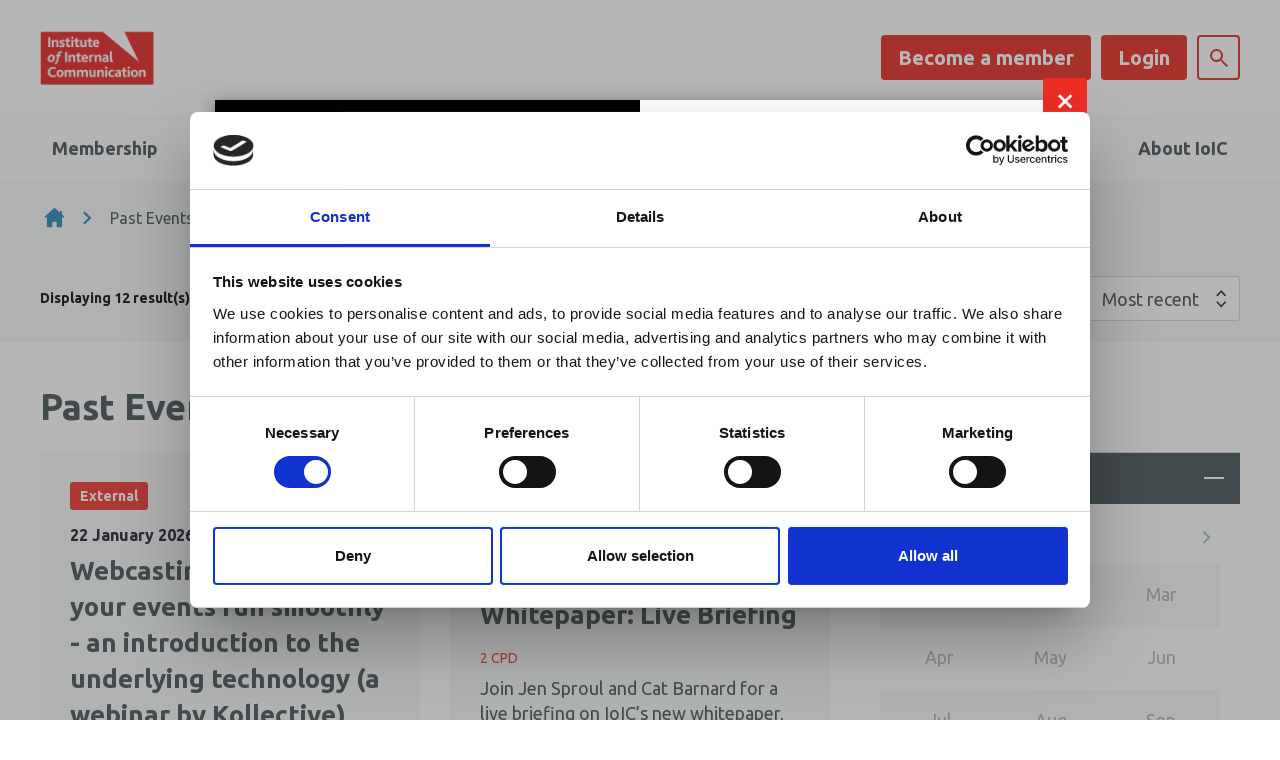

--- FILE ---
content_type: text/html;charset=UTF-8
request_url: https://www.ioic.org.uk/ems-past-event.html
body_size: 17635
content:
<!DOCTYPE html>
<!--[if lt IE 7]>      <html class="no-js lt-ie10 lt-ie9 lt-ie8 lt-ie7" lang="en"> <![endif]-->
<!--[if IE 7]>         <html class="no-js lt-ie10 lt-ie9 lt-ie8" lang="en"> <![endif]-->
<!--[if IE 8]>         <html class="no-js lt-ie10 lt-ie9" lang="en"> <![endif]-->
<!--[if IE 9]>         <html class="no-js lt-ie10 gt-ie8" lang="en"> <![endif]-->
<!--[if gt IE 9]><!--> <html class="no-js gt-ie8" lang="en"> <!--<![endif]-->
<!--[if lt IE 9]>
  <script src="//html5shiv.googlecode.com/svn/trunk/html5.js"></script>
<![endif]-->
	<head>
<script id="Cookiebot" src="https://consent.cookiebot.com/uc.js" data-cbid="3f6aecae-9583-4d42-aa2c-989230dba50a" data-blockingmode="auto" type="text/javascript" nonce="f77891d82f1739adb200e575d974e2b1"></script>
		




	<title>Past Events IoIC, The Institute of Internal Communication</title>
<script data-cookieconsent="ignore" nonce="f77891d82f1739adb200e575d974e2b1">
    window.dataLayer = window.dataLayer || [];
    function gtag() {
        dataLayer.push(arguments);
    }
    gtag("consent", "default", {
        ad_personalization: "denied",
        ad_storage: "denied",
        ad_user_data: "denied",
        analytics_storage: "denied",
        wait_for_update: 500,
    });
    gtag("set", "url_passthrough", true);
</script>

<!-- Google Tag Manager -->
<script data-cookieconsent="ignore" nonce="f77891d82f1739adb200e575d974e2b1">
(function(w,d,s,l,i){w[l]=w[l]||[];w[l].push({'gtm.start':
new Date().getTime(),event:'gtm.js'});var f=d.getElementsByTagName(s)[0],
j=d.createElement(s),dl=l!='dataLayer'?'&l='+l:'';j.async=true;j.src=
'https://www.googletagmanager.com/gtm.js?id='+i+dl;f.parentNode.insertBefore(j,f);
})(window,document,'script','dataLayer','GTM-MFPNJ65');</script>
<!-- End Google Tag Manager -->

	

	

	
		<meta name="author" content="IoIC" />
	

	

	<meta name="robots" content="index,follow" />

	


	<meta property="og:title" content="Past Events" />
	<meta property="og:type"  content="website" />
	<meta property="og:url"   content="https://www.ioic.org.uk/ems-past-event.html" />
	
	





		<meta charset="utf-8">
		<!--[if IE]> <meta http-equiv="X-UA-Compatible" content="IE=edge,chrome=1"> <![endif]-->
		<meta name="viewport" content="width=device-width, initial-scale=1, shrink-to-fit=no">

		<link href="/assets/img/favicon/favicon.ico" type="image/x-icon" rel="shortcut icon" />
<link href="/assets/img/favicon/favicon-96.png" sizes="96x96" type="image/png" rel="icon" />
<link href="/assets/img/favicon/favicon-64.png" sizes="64x64" type="image/png" rel="icon" />
<link href="/assets/img/favicon/favicon-32.png" sizes="32x32" type="image/png" rel="icon" />
<link href="/assets/img/favicon/favicon-16.png" sizes="16x16" type="image/png" rel="icon" />
<link href="/assets/img/favicon/apple-icon.png" type="image/png" rel="apple-touch-icon" />
<link href="/assets/img/favicon/apple-icon-180x180.png" sizes="180x180" type="image/png" rel="apple-touch-icon" />
<link href="/assets/img/favicon/apple-icon-167x167.png" sizes="167x167" type="image/png" rel="apple-touch-icon" />
<link href="/assets/img/favicon/apple-icon-152x152.png" sizes="152x152" type="image/png" rel="apple-touch-icon" />
<link href="/assets/img/favicon/apple-icon-120x120.png" sizes="120x120" type="image/png" rel="apple-touch-icon" />
		<link rel="stylesheet" type="text/css" href="//fonts.googleapis.com/css2?family=Ubuntu:ital,wght@0,400;0,700;1,400;1,700&display=swa" async="true">
<link rel="stylesheet" type="text/css" href="/assets/css/pixl8core/lib/bootstrap.min.css">
<link rel="stylesheet" type="text/css" href="/preside/system/assets/extension/preside-ext-announcements/assets/css/lib/magnific-popup.css">
<link rel="stylesheet" type="text/css" href="/assets/css/pixl8core/core/_c885914a.core.min.css">
<link rel="stylesheet" type="text/css" href="/assets/css/core/_9d5b44eb.core.min.css">
<link rel="stylesheet" type="text/css" href="/assets/css/specific/announcements/_27038b11.announcements.min.css">
<link rel="stylesheet" type="text/css" href="/assets/css/specific/announcements-theme/_3fa19824.announcements-theme.min.css">
<link rel="stylesheet" type="text/css" href="/preside/system/assets/extension/preside-ext-cookiebot-cookie-control/assets/css/specific/CookieBot/_615fa9ba.CookieBot.min.css">
<link rel="stylesheet" type="text/css" href="/assets/css/specific/core-widgets/_43697134.core-widgets.min.css">
<link rel="stylesheet" type="text/css" href="/assets/css/specific/core-widgets-theme/_e186c485.core-widgets-theme.min.css">
<link rel="stylesheet" type="text/css" href="/assets/css/specific/eventfolio-v2/_f7aba995.eventfolio-v2.min.css">
<link rel="stylesheet" type="text/css" href="/assets/css/specific/eventfolio-theme-v2/_62f1547c.eventfolio-theme-v2.min.css">

		

		<style nonce="f77891d82f1739adb200e575d974e2b1">.async-hide { opacity: 0 !important} </style>
	</head>

	<body class="preload header-layout-double ems_past_event">
<!-- Google Tag Manager (noscript) -->
<noscript><iframe src="https://www.googletagmanager.com/ns.html?id=GTM-MFPNJ65"
height="0" width="0" style="display:none;visibility:hidden"></iframe></noscript>
<!-- End Google Tag Manager (noscript) -->
		<div id="overlay-background"></div>

		<div class="page-wrapper ">
			
			


	<header id="site-head" class="header ">

		

		<div class="container">
			<div class="header-inner row-flex">
				<div class="header-inner-fixed-mobile-col header-logo-holder col-9 col-lg-4 align-self-center">
					


	<div class="header-logo">
		<a href="#contents" class="header-accessibility-link">Skip to content</a>
		<a href="https://www.ioic.org.uk" class="header-logo-link">
			<picture>
				<source srcset="https://www.ioic.org.uk/static/dce5524a-d6d6-4498-8c9a1317f7f9f89f/IoIC-logo-200-x-200.png" media="(max-width: 991px)">
				<img src="https://www.ioic.org.uk/static/f6920e4b-6186-47ef-bef42794eb5d7d1c/ebddbc7d-41c8-45f8-baeea7b071538ecd/IoICRedTransparent.png" alt="Institute&#x20;of&#x20;Internal&#x20;Communication&#x20;Logo" class="header-logo-image">
			</picture>
		</a>
	</div>


				</div>

				<div class="header-inner-fixed-mobile-col header-mobile-nav-btn-holder col-3 col-lg-8 d-flex d-lg-none align-items-center justify-content-end">
					
						
					
					
					<a href="#" class="header-mobile-nav-btn js-toggle-mobile-menu" aria-label="Show&#x2f;hide&#x20;navigation&#x20;drop&#x20;down">
						<span class="header-mobile-nav-btn-icon"></span>
					</a>
				</div>

				
					<div class="col-12 col-lg-8 main-nav-buttons d-none d-lg-flex">
						

	<nav class="main-nav">
		
			

	<div class="main-nav-search ">
		<form action="https://www.ioic.org.uk/site-search.html" method="GET" class="main-nav-search-form" role="search">
			<input type="text" name="q" class="main-nav-search-input" placeholder="Search the site..." aria-label="Enter&#x20;term&#x20;keys&#x20;to&#x20;search">
			<button class="main-nav-search-btn" aria-label="Submit&#x20;search&#x20;form">
				<span class="font-icon-search1"></span>
			</button>

			<a href="#" class="main-nav-search-toggler js-toggle-main-nav-search" aria-label="Hide&#x20;site&#x20;search&#x20;form">
				<span class="font-icon-close"></span>
			</a>
		</form>
	</div>

		

		<ul class="main-nav-list">
			

			

			
				

				
					

	
		<li class="main-nav-item is-shop-basket ">
			
		</li>
	

	


	
		<li class="main-nav-item is-btn is-half-width ">
			<a class="btn btn-join" href="https://www.ioic.org.uk/membership/join-online.html">Become a member</a>
		</li>
	


	
		<li class="main-nav-item is-btn is-half-width ">
			<a class="btn btn-login btn-bordered" href="https://www.ioic.org.uk/login.html">Login</a>
		</li>
	

				

				
			

			
				<li class="main-nav-item is-search is-btn">
					<a class="btn btn-secondary js-toggle-main-nav-search" href="#" aria-label="Show&#x20;site&#x20;search&#x20;form">
						<span class="main-nav-link-icon font-icon-search"></span>
					</a>
				</li>
			

			
		</ul>
	</nav>

					</div>
				
			</div>
		</div>

		
			<div class="header-nav">
				<div class="container">
					<div class="main-nav-holder">
						

	<nav class="main-nav">
		
			

	<div class="main-nav-search d-lg-none">
		<form action="https://www.ioic.org.uk/site-search.html" method="GET" class="main-nav-search-form" role="search">
			<input type="text" name="q" class="main-nav-search-input" placeholder="Search the site..." aria-label="Enter&#x20;term&#x20;keys&#x20;to&#x20;search">
			<button class="main-nav-search-btn" aria-label="Submit&#x20;search&#x20;form">
				<span class="font-icon-search1"></span>
			</button>

			<a href="#" class="main-nav-search-toggler js-toggle-main-nav-search" aria-label="Hide&#x20;site&#x20;search&#x20;form">
				<span class="font-icon-close"></span>
			</a>
		</form>
	</div>

		

		<ul class="main-nav-list">
			

			
				


	
		

		
		

		
			<li class="main-nav-item has-mega-menu">
				<a class="main-nav-link" href="https://www.ioic.org.uk/membership.html" data-page-id="EF89A302-B395-47C5-AF39446296BEECAE">Membership </a>

				<a href="#" class="sub-nav-toggler js-toggle-mega-menu" aria-label="Show&#x2f;hide&#x20;sub&#x20;navigation"></a>

				<div class="mega-menu">

					

					
						<ul class="sub-nav">
							


	
		

		
		

		
			<li class="sub-nav-item">
				<a class="sub-nav-link" href="https://www.ioic.org.uk/membership/membership-benefits.html" data-page-id="D61A230B-5020-49D2-986D9B026022D61A">Membership Benefits</a>

				
			</li>
		
	
		

		
		

		
			<li class="sub-nav-item">
				<a class="sub-nav-link" href="https://www.ioic.org.uk/membership/membership-grades.html" data-page-id="3E18A49E-3169-4D1F-B87D0C78C4D0EDBD">Membership Grades</a>

				
			</li>
		
	
		

		
		

		
			<li class="sub-nav-item">
				<a class="sub-nav-link" href="https://www.ioic.org.uk/membership/corporate-membership.html" data-page-id="250DEB26-451E-4CE7-8CF67C943FA87A7D">Corporate Membership</a>

				
			</li>
		
	
		

		
		

		
			<li class="sub-nav-item">
				<a class="sub-nav-link" href="https://www.ioic.org.uk/membership/membership-fees.html" data-page-id="08DD7407-32CD-4CBA-984E483CEAF2E62D">Membership Fees</a>

				
			</li>
		
	
		

		
		

		
			<li class="sub-nav-item">
				<a class="sub-nav-link" href="https://www.ioic.org.uk/membership/join-online.html" data-page-id="9390C949-BEE3-4D50-933E07329CC30404">Become a member</a>

				
			</li>
		
	
		

		
		

		
			<li class="sub-nav-item">
				<a class="sub-nav-link" href="https://www.ioic.org.uk/membership/fellowship.html" data-page-id="7B2C0A19-1172-413F-881E75B8F0E7AC4E">Fellowship</a>

				
			</li>
		
	
		

		
		

		
			<li class="sub-nav-item has-sub-nav">
				<a class="sub-nav-link" href="https://www.ioic.org.uk/membership/member-resources.html" data-page-id="3E8FEAF8-A01F-41A2-A81899126A073FE5">Member Resources</a>

				
					<a href="#" class="sub-nav-toggler js-toggle-sub-nav" aria-label="Show&#x2f;hide&#x20;sub&#x20;navigation"></a>

					<ul class="sub-nav">
						


	
		

		
		

		
			<li class="sub-nav-item">
				<a class="sub-nav-link" href="https://www.ioic.org.uk/membership/member-resources/skills-career-management.html" data-page-id="50C70B1A-DC68-4B69-B181478606B9C657">Careers Hub and IC Diagnostic</a>

				
			</li>
		
	
		

		
		

		
			<li class="sub-nav-item">
				<a class="sub-nav-link" href="https://www.ioic.org.uk/membership/member-resources/networks-and-communities.html" data-page-id="5C0E08E0-94EC-42FD-9BB3117E1354C398">Networks and Communities</a>

				
			</li>
		
	
		

		
		

		
			<li class="sub-nav-item">
				<a class="sub-nav-link" href="https://www.ioic.org.uk/membership/member-resources/find-a-member.html" data-page-id="1E5D7ADE-0A76-4A5A-8E6D25A0B35C76E4">Find a Member</a>

				
			</li>
		
	

					</ul>
				
			</li>
		
	
		

		
		

		
			<li class="sub-nav-item">
				<a class="sub-nav-link" href="https://www.ioic.org.uk/membership/member-spotlight.html" data-page-id="7F4E67FD-08FD-42B1-AF7B2A768386B3B0">Member Spotlight</a>

				
			</li>
		
	
		

		
		

		
			<li class="sub-nav-item">
				<a class="sub-nav-link" href="https://www.ioic.org.uk/membership/get-involved.html" data-page-id="9C7AA704-E4C1-498D-B6D107FC0CF31798">Get Involved</a>

				
			</li>
		
	
		

		
		

		
			<li class="sub-nav-item">
				<a class="sub-nav-link" href="https://www.ioic.org.uk/membership/what-s-coming-up-in-2026.html" data-page-id="14152E42-41EC-4B12-9DF929E75705C2DE">What's coming up in 2026</a>

				
			</li>
		
	

						</ul>
					

					

					

	<div class="article">
		
			<a href="https://www.ioic.org.uk/membership/membership-benefits.html" class="article-image-holder">
				

	<img src="https://www.ioic.org.uk/static/6d6b2371-351f-405a-93922e5764f4a807/954e1935-1d2c-4891-adcf8e49b26c134b/megamenuimage_a1148e265142707eacf0ce7677a0ab20_4a7c7e45a350/membership-425-x-500-px.png"
		 alt="Membership"
		
		 class="article-image"
	/>

			</a>
		

		<div class="article-content">
			
				<h3 class="article-heading">
					<a href="https://www.ioic.org.uk/membership/membership-benefits.html" class="article-heading-link">Membership benefits</a>
				</h3>
			

			
				<p class="article-text">Our membership benefits are designed to support you at every stage of your career</p>
			

			
				<p class="article-meta"><a href="https://www.ioic.org.uk/membership/membership-benefits.html" class="article-link">Find out more</a></p>
			
		</div>
	</div>

				</div>
			</li>
		
	
		

		
		

		
			<li class="main-nav-item has-mega-menu">
				<a class="main-nav-link" href="https://www.ioic.org.uk/learn-develop.html" data-page-id="638CCE24-161C-466B-A8F38FD478666FA8">Learn and Develop</a>

				<a href="#" class="sub-nav-toggler js-toggle-mega-menu" aria-label="Show&#x2f;hide&#x20;sub&#x20;navigation"></a>

				<div class="mega-menu">

					

					
						<ul class="sub-nav">
							


	
		

		
		

		
			<li class="sub-nav-item">
				<a class="sub-nav-link" href="https://www.ioic.org.uk/learn-develop/the-profession-map.html" data-page-id="B27404CB-DE4E-469F-A32EC8D29313155A">IoIC Profession Map</a>

				
			</li>
		
	
		

		
		

		
			<li class="sub-nav-item has-sub-nav">
				<a class="sub-nav-link" href="https://www.ioic.org.uk/learn-develop/qualifications.html" data-page-id="0B800EEA-AC77-4393-97CF37C07AC60C0F">Qualifications</a>

				
					<a href="#" class="sub-nav-toggler js-toggle-sub-nav" aria-label="Show&#x2f;hide&#x20;sub&#x20;navigation"></a>

					<ul class="sub-nav">
						


	
		

		
		

		
			<li class="sub-nav-item">
				<a class="sub-nav-link" href="https://www.ioic.org.uk/learn-develop/qualifications/foundation-diploma.html" data-page-id="CBA04B1C-872C-4BF0-956BE3D57D8571F2">The Level 4 Foundation Diploma</a>

				
			</li>
		
	
		

		
		

		
			<li class="sub-nav-item">
				<a class="sub-nav-link" href="https://www.ioic.org.uk/learn-develop/qualifications/advanced-diploma.html" data-page-id="4108B1EB-E17B-488C-8D6EB43348BCE5B9">The Level 6 Advanced Diploma </a>

				
			</li>
		
	
		

		
		

		
			<li class="sub-nav-item">
				<a class="sub-nav-link" href="https://www.ioic.org.uk/learn-develop/qualifications/masters.html" data-page-id="25A460CC-1395-4A38-878920079979F78E">MA Internal Communication Management</a>

				
			</li>
		
	
		

		
		

		
			<li class="sub-nav-item">
				<a class="sub-nav-link" href="https://www.ioic.org.uk/learn-develop/qualifications/about-solent-university.html" data-page-id="43BA0E09-2BC1-4629-B17457F5E0C54861">Solent University</a>

				
			</li>
		
	

					</ul>
				
			</li>
		
	
		

		
		

		
			<li class="sub-nav-item has-sub-nav">
				<a class="sub-nav-link" href="https://www.ioic.org.uk/learn-develop/training.html" data-page-id="3A64E14F-5820-4E24-9B875FAA7D074645">Training </a>

				
					<a href="#" class="sub-nav-toggler js-toggle-sub-nav" aria-label="Show&#x2f;hide&#x20;sub&#x20;navigation"></a>

					<ul class="sub-nav">
						


	
		

		
		

		
			<li class="sub-nav-item">
				<a class="sub-nav-link" href="https://www.ioic.org.uk/learn-develop/training/upcoming-training.html" data-page-id="B8BBF4A0-0A7B-44E1-9ED13D6E7826EE04">Upcoming Training </a>

				
			</li>
		
	
		

		
		

		
			<li class="sub-nav-item">
				<a class="sub-nav-link" href="https://www.ioic.org.uk/learn-develop/training/weekly-top-3-training-picks.html" data-page-id="0AE4B1C1-C639-4238-9C24981E4BCF5FDE">Weekly Top 3 Training Picks</a>

				
			</li>
		
	
		

		
		

		
			<li class="sub-nav-item">
				<a class="sub-nav-link" href="https://www.ioic.org.uk/learn-develop/training/training-calendar.html" data-page-id="8C4EBC97-FA84-415C-A8EAA31853EFA2B0">Training calendar</a>

				
			</li>
		
	
		

		
		

		
			<li class="sub-nav-item">
				<a class="sub-nav-link" href="https://www.ioic.org.uk/learn-develop/training/inhousetraining.html" data-page-id="33EF779F-1C20-4CEC-BC12E848B1D1358F">In-house training </a>

				
			</li>
		
	
		

		
		

		
			<li class="sub-nav-item">
				<a class="sub-nav-link" href="https://www.ioic.org.uk/learn-develop/training/the-empowered-communicator.html" data-page-id="9E0C06D2-8A9A-42F2-8F44D3FDF9F57DF0">Empowered Communicator Programme</a>

				
			</li>
		
	
		

		
		

		
			<li class="sub-nav-item">
				<a class="sub-nav-link" href="https://www.ioic.org.uk/learn-develop/training/ai-leaders-programme.html" data-page-id="63F93530-817E-4164-982CF547D533CE65"> AI Confident Communication Leaders Programme</a>

				
			</li>
		
	

					</ul>
				
			</li>
		
	
		

		
		

		
			<li class="sub-nav-item">
				<a class="sub-nav-link" href="https://www.ioic.org.uk/learn-develop/fasttrack-programme.html" data-page-id="481EA79E-F9EC-4551-8699CBDC1E26B2F9">FastTrack Programme</a>

				
			</li>
		
	
		

		
		

		
			<li class="sub-nav-item">
				<a class="sub-nav-link" href="https://www.ioic.org.uk/learn-develop/ioic-cpd.html" data-page-id="E378F502-F57B-4D93-96D85A659C2538A6">Continuing Professional Development (CPD)</a>

				
			</li>
		
	
		

		
		

		
			<li class="sub-nav-item has-sub-nav">
				<a class="sub-nav-link" href="https://www.ioic.org.uk/learn-develop/careers.html" data-page-id="1360D8CF-37E1-4365-8B95652518F3B25F">Careers</a>

				
					<a href="#" class="sub-nav-toggler js-toggle-sub-nav" aria-label="Show&#x2f;hide&#x20;sub&#x20;navigation"></a>

					<ul class="sub-nav">
						


	
		

		
		

		
			<li class="sub-nav-item">
				<a class="sub-nav-link" href="https://www.ioic.org.uk/learn-develop/careers/career-support.html" data-page-id="0CA8F21C-FFFA-4C2A-ABC449E827467B90">Career Support</a>

				
			</li>
		
	
		

		
		

		
			<li class="sub-nav-item">
				<a class="sub-nav-link" href="https://www.ioic.org.uk/learn-develop/careers/skills-career-management.html" data-page-id="13C10E61-A33C-4408-BD5A70B5C0E40C6B">IC Diagnostic and Careers Hub</a>

				
			</li>
		
	
		

		
		

		
			<li class="sub-nav-item">
				<a class="sub-nav-link" href="https://www.ioic.org.uk/learn-develop/careers/ichoseic.html" data-page-id="637217F1-3A6B-496C-847D9F5195147716">#IChoseIC Campaign</a>

				
			</li>
		
	
		

		
		

		
			<li class="sub-nav-item">
				<a class="sub-nav-link" href="https://www.ioic.org.uk/learn-develop/careers/for-aspiring-ic-professionals.html" data-page-id="FC5E9251-9BBB-4741-94BD38C23ECDDD8E">Discover internal communication</a>

				
			</li>
		
	

					</ul>
				
			</li>
		
	
		

		
		

		
			<li class="sub-nav-item">
				<a class="sub-nav-link" href="https://www.ioic.org.uk/learn-develop/ioic-on-demand-learning-for-members.html" data-page-id="4F327E39-F90B-477D-BA84E3440B6A4428">On Demand Learning and Development</a>

				
			</li>
		
	
		

		
		

		
			<li class="sub-nav-item">
				<a class="sub-nav-link" href="https://www.ioic.org.uk/learn-develop/mentoring.html" data-page-id="6BF6B473-2E8E-48DF-961D5A2C6EE3D699">Mentoring</a>

				
			</li>
		
	

						</ul>
					

					

					

	<div class="article">
		
			<a href="https://www.ioic.org.uk/learn-develop/fasttrack-programme.html" class="article-image-holder">
				

	<img src="https://www.ioic.org.uk/static/275dba5c-ee9d-41b4-af5c6f84ced7191f/megamenuimage_a1148e265142707eacf0ce7677a0ab20_4a7c7e45a350/FastTrack-announcement.png"
		 alt="Portrait of Eleanor Tweddell, FastTrack Trainer, with text reading “FastTrack, the space to accelerate your thinking and work” and IoIC logo."
		
		 class="article-image"
	/>

			</a>
		

		<div class="article-content">
			
				<h3 class="article-heading">
					<a href="https://www.ioic.org.uk/learn-develop/fasttrack-programme.html" class="article-heading-link">FastTrack Programme starting 17 March 2026</a>
				</h3>
			

			
				<p class="article-text">This unique 10-week coaching and learning programme builds knowledge, skills and confidence for those early in their internal communication careers, or those looking to refresh their approach and discover new ways of working.</p>
			

			
				<p class="article-meta"><a href="https://www.ioic.org.uk/learn-develop/fasttrack-programme.html" class="article-link">Book now</a></p>
			
		</div>
	</div>

				</div>
			</li>
		
	
		

		
		

		
			<li class="main-nav-item has-mega-menu">
				<a class="main-nav-link" href="https://www.ioic.org.uk/knowledge-hub.html" data-page-id="E170AF22-9655-48D6-AA39BCC8F86C8C66">Knowledge Hub </a>

				<a href="#" class="sub-nav-toggler js-toggle-mega-menu" aria-label="Show&#x2f;hide&#x20;sub&#x20;navigation"></a>

				<div class="mega-menu">

					

					
						<ul class="sub-nav">
							


	
		

		
		

		
			<li class="sub-nav-item has-sub-nav">
				<a class="sub-nav-link" href="https://www.ioic.org.uk/knowledge-hub/find-resources-by-topic.html" data-page-id="302B2DD5-200A-4B78-96FF8AB5DC590F0C">Key Topics </a>

				
					<a href="#" class="sub-nav-toggler js-toggle-sub-nav" aria-label="Show&#x2f;hide&#x20;sub&#x20;navigation"></a>

					<ul class="sub-nav">
						


	
		

		
		

		
			<li class="sub-nav-item">
				<a class="sub-nav-link" href="https://www.ioic.org.uk/knowledge-hub/find-resources-by-topic/ic-strategy-impact.html" data-page-id="CBFE8216-4A32-4C18-998E740D5DE331AD">IC Strategy & Impact </a>

				
			</li>
		
	
		

		
		

		
			<li class="sub-nav-item">
				<a class="sub-nav-link" href="https://www.ioic.org.uk/knowledge-hub/find-resources-by-topic/messaging-storytelling-campaigns.html" data-page-id="57D50238-E8DF-422A-8FC6A3013B0DB00E">Messaging, Storytelling & Campaigns</a>

				
			</li>
		
	
		

		
		

		
			<li class="sub-nav-item">
				<a class="sub-nav-link" href="https://www.ioic.org.uk/knowledge-hub/find-resources-by-topic/colleague-experience-engagement.html" data-page-id="FD8FC6CA-CD7E-40DE-9E227DB6844BA77E">Colleague Experience & Engagement</a>

				
			</li>
		
	
		

		
		

		
			<li class="sub-nav-item">
				<a class="sub-nav-link" href="https://www.ioic.org.uk/knowledge-hub/find-resources-by-topic/understanding-people-cultures.html" data-page-id="38F2DB45-47BC-4982-88B8AD26D4BD5CA6">Understanding People & Cultures </a>

				
			</li>
		
	
		

		
		

		
			<li class="sub-nav-item">
				<a class="sub-nav-link" href="https://www.ioic.org.uk/knowledge-hub/find-resources-by-topic/sustainability-purpose-ethics.html" data-page-id="E7F118D0-4243-4FFB-A898CCB43BA942A8">Sustainability, Purpose & Ethics</a>

				
			</li>
		
	
		

		
		

		
			<li class="sub-nav-item">
				<a class="sub-nav-link" href="https://www.ioic.org.uk/knowledge-hub/find-resources-by-topic/channels-technology-ai.html" data-page-id="BC49CD47-6500-4D5C-B549D84DEE07C8AC">Channels, Technology and AI </a>

				
			</li>
		
	
		

		
		

		
			<li class="sub-nav-item">
				<a class="sub-nav-link" href="https://www.ioic.org.uk/knowledge-hub/find-resources-by-topic/future-of-internal-communication.html" data-page-id="094F5047-C2B1-4056-B96A060761CBB0AE">Future of Internal Communication</a>

				
			</li>
		
	
		

		
		

		
			<li class="sub-nav-item">
				<a class="sub-nav-link" href="https://www.ioic.org.uk/knowledge-hub/find-resources-by-topic/leadership-manager-communication-trust.html" data-page-id="2AD7200D-5A68-4B9B-A5381F8781F31D7B">Leadership and Manager Communication</a>

				
			</li>
		
	
		

		
		

		
			<li class="sub-nav-item">
				<a class="sub-nav-link" href="https://www.ioic.org.uk/knowledge-hub/find-resources-by-topic/change-and-transformation.html" data-page-id="1E202CD9-3C0A-42D2-9338F34F382AFDD1">Change and Transformation</a>

				
			</li>
		
	
		

		
		

		
			<li class="sub-nav-item">
				<a class="sub-nav-link" href="https://www.ioic.org.uk/knowledge-hub/find-resources-by-topic/equity-diversity-inclusion.html" data-page-id="3007F10C-8071-4072-A27B85F13E15E5F2">Equity, Diversity & Inclusion</a>

				
			</li>
		
	

					</ul>
				
			</li>
		
	
		

		
		

		
			<li class="sub-nav-item">
				<a class="sub-nav-link" href="https://www.ioic.org.uk/knowledge-hub/resource-library-search.html" data-page-id="6B4EB571-15A1-4359-AE1D42102E846980">Search the Knowledge Hub</a>

				
			</li>
		
	
		

		
		

		
			<li class="sub-nav-item has-sub-nav">
				<a class="sub-nav-link" href="https://www.ioic.org.uk/knowledge-hub/thought-leadership-research.html" data-page-id="72D79EAD-5697-48BE-9B3F9D39A9D8FB74">Research and Thought Leadership</a>

				
					<a href="#" class="sub-nav-toggler js-toggle-sub-nav" aria-label="Show&#x2f;hide&#x20;sub&#x20;navigation"></a>

					<ul class="sub-nav">
						


	
		

		
		

		
			<li class="sub-nav-item">
				<a class="sub-nav-link" href="https://www.ioic.org.uk/knowledge-hub/thought-leadership-research/ic-index.html" data-page-id="4384A98D-0731-442F-BD1FD567B816E007">IC Index </a>

				
			</li>
		
	
		

		
		

		
			<li class="sub-nav-item">
				<a class="sub-nav-link" href="https://www.ioic.org.uk/knowledge-hub/thought-leadership-research/monthly-ic-trends-reshaping-internal-communication.html" data-page-id="5B4722BD-65CF-4EE6-A7A18EB41A4F17A6">Trends impacting internal communication </a>

				
			</li>
		
	
		

		
		

		
			<li class="sub-nav-item">
				<a class="sub-nav-link" href="https://www.ioic.org.uk/knowledge-hub/thought-leadership-research/ai-ethics-charter.html" data-page-id="F9941B51-0CEF-48C2-866651F17F0F3799">AI Ethics Charter</a>

				
			</li>
		
	

					</ul>
				
			</li>
		
	
		

		
		

		
			<li class="sub-nav-item">
				<a class="sub-nav-link" href="https://www.ioic.org.uk/knowledge-hub/voice.html" data-page-id="2DD38B8C-C5A0-4509-916AE2FEF2A35B16">Voice - Member Magazine</a>

				
			</li>
		
	
		

		
		

		
			<li class="sub-nav-item">
				<a class="sub-nav-link" href="https://www.ioic.org.uk/knowledge-hub/opinion.html" data-page-id="320E60CA-17F4-472D-972F398D8B049C89">Opinion </a>

				
			</li>
		
	
		

		
		

		
			<li class="sub-nav-item">
				<a class="sub-nav-link" href="https://www.ioic.org.uk/knowledge-hub/resources.html" data-page-id="9EB8D134-2439-468C-A8276C30C8A58077">Factsheets, Guides and Resources</a>

				
			</li>
		
	
		

		
		

		
			<li class="sub-nav-item">
				<a class="sub-nav-link" href="https://www.ioic.org.uk/knowledge-hub/on-demand-events.html" data-page-id="3B81D0D0-A079-44E6-86DBABE991871208">On Demand</a>

				
			</li>
		
	
		

		
		

		
			<li class="sub-nav-item">
				<a class="sub-nav-link" href="https://www.ioic.org.uk/knowledge-hub/casestudies.html" data-page-id="C2173798-E451-4410-AA55B19E3D48809B">Case Studies</a>

				
			</li>
		
	
		

		
		

		
			<li class="sub-nav-item">
				<a class="sub-nav-link" href="https://www.ioic.org.uk/knowledge-hub/internal-communication-podcasts.html" data-page-id="7EB9BBE8-02DE-42BE-8A6AFA9FD92C8570">Podcast</a>

				
			</li>
		
	
		

		
		

		
			<li class="sub-nav-item">
				<a class="sub-nav-link" href="https://www.ioic.org.uk/knowledge-hub/ic-careers.html" data-page-id="410E006E-1F35-4ACD-8528256AD4918274">IC Careers</a>

				
			</li>
		
	

						</ul>
					

					

					

	<div class="article">
		
			<a href="https://www.ioic.org.uk/resource/voice-jan-26-.html" class="article-image-holder">
				

	<img src="https://www.ioic.org.uk/static/6d17ee94-a1b5-477d-887187b49435d609/megamenuimage_a1148e265142707eacf0ce7677a0ab20_4a7c7e45a350/Voice-Jan-26-425-x-500.png"
		 alt="Cover of Voice magazine January 2026 issue"
		
		 class="article-image"
	/>

			</a>
		

		<div class="article-content">
			
				<h3 class="article-heading">
					<a href="https://www.ioic.org.uk/resource/voice-jan-26-.html" class="article-heading-link">The latest issue of Voice magazine just dropped</a>
				</h3>
			

			
				<p class="article-text">In the latest issue, we explore what it means to work in a global profession, with insights on scenario planning, SME change comms, and the growing demand for clarity. Plus, a look ahead at IoIC’s plans through to 2026.</p>
			

			
				<p class="article-meta"><a href="https://www.ioic.org.uk/resource/voice-jan-26-.html" class="article-link">Download your copy.</a></p>
			
		</div>
	</div>

				</div>
			</li>
		
	
		

		
		

		
			<li class="main-nav-item has-mega-menu">
				<a class="main-nav-link" href="https://www.ioic.org.uk/events.html" data-page-id="49530D74-A1CE-49C9-8AF5E17705551173">Events</a>

				<a href="#" class="sub-nav-toggler js-toggle-mega-menu" aria-label="Show&#x2f;hide&#x20;sub&#x20;navigation"></a>

				<div class="mega-menu">

					

					
						<ul class="sub-nav">
							


	
		

		
		

		
			<li class="sub-nav-item">
				<a class="sub-nav-link" href="https://www.ioic.org.uk/events/upcoming-events.html" data-page-id="24FA722B-7BB3-43D8-9777C8247A9957D5">Upcoming Events</a>

				
			</li>
		
	
		

		
		

		
			<li class="sub-nav-item">
				<a class="sub-nav-link" href="https://www.ioic.org.uk/events/event-training-calendar.html" data-page-id="9482A895-C266-4FDE-9922E690B5046855">Events Calendar</a>

				
			</li>
		
	
		

		
		

		
			<li class="sub-nav-item has-sub-nav">
				<a class="sub-nav-link" href="https://www.ioic.org.uk/events/ioic-festival-2026.html" data-page-id="4F8888E3-67A6-49C8-80A3C37C8493C517">IoIC Festival 2026</a>

				
					<a href="#" class="sub-nav-toggler js-toggle-sub-nav" aria-label="Show&#x2f;hide&#x20;sub&#x20;navigation"></a>

					<ul class="sub-nav">
						


	
		

		
		

		
			<li class="sub-nav-item">
				<a class="sub-nav-link" href="https://www.ioic.org.uk/events/ioic-festival-2026/call-for-contributions.html" data-page-id="D1A9791C-4E63-4DF9-AD619B1220937DA3">Call for contributions</a>

				
			</li>
		
	
		

		
		

		
			<li class="sub-nav-item">
				<a class="sub-nav-link" href="https://www.ioic.org.uk/events/ioic-festival-2026/location.html" data-page-id="17A4FA3E-6B78-4B13-A3A01C000FAC2B46">Location</a>

				
			</li>
		
	
		

		
		

		
			<li class="sub-nav-item">
				<a class="sub-nav-link" href="https://www.ioic.org.uk/events/ioic-festival-2026/passes.html" data-page-id="DFDB4A92-D98A-462C-9D5F6908A26D0ECD">Passes</a>

				
			</li>
		
	
		

		
		

		
			<li class="sub-nav-item">
				<a class="sub-nav-link" href="https://www.ioic.org.uk/events/ioic-festival-2026/sponsors.html" data-page-id="5EAE9971-9539-429A-8055762BDC98826A">Sponsors</a>

				
			</li>
		
	
		

		
		

		
			<li class="sub-nav-item">
				<a class="sub-nav-link" href="https://www.ioic.org.uk/events/ioic-festival-2026/2025-highlights.html" data-page-id="A7E8B963-8983-47B3-918833A21426D270">2025 Highlights</a>

				
			</li>
		
	

					</ul>
				
			</li>
		
	
		

		
		

		
			<li class="sub-nav-item has-sub-nav">
				<a class="sub-nav-link" href="https://www.ioic.org.uk/events/designing-the-future-of-i-c-the-leaders-forum.html" data-page-id="A2407127-12FD-4594-832511BA4072B6FA">Designing the future of internal communication: The Leader’s Forum</a>

				
					<a href="#" class="sub-nav-toggler js-toggle-sub-nav" aria-label="Show&#x2f;hide&#x20;sub&#x20;navigation"></a>

					<ul class="sub-nav">
						


	
		

		
		

		
			<li class="sub-nav-item">
				<a class="sub-nav-link" href="https://www.ioic.org.uk/events/designing-the-future-of-i-c-the-leaders-forum/programme.html" data-page-id="C143BEDC-005C-4336-A0B1CC7A628BDB59">Programme</a>

				
			</li>
		
	
		

		
		

		
			<li class="sub-nav-item">
				<a class="sub-nav-link" href="https://www.ioic.org.uk/events/designing-the-future-of-i-c-the-leaders-forum/speakers.html" data-page-id="E1DEAB2D-6A37-451B-A91696878F7E928C">Speakers</a>

				
			</li>
		
	
		

		
		

		
			<li class="sub-nav-item">
				<a class="sub-nav-link" href="https://www.ioic.org.uk/events/designing-the-future-of-i-c-the-leaders-forum/location.html" data-page-id="77E51DB7-5558-4A81-A5B7FBD36D60429D">Location</a>

				
			</li>
		
	
		

		
		

		
			<li class="sub-nav-item">
				<a class="sub-nav-link" href="https://www.ioic.org.uk/events/designing-the-future-of-i-c-the-leaders-forum/tickets.html" data-page-id="8D37E9AA-F39B-4E38-ABF4A1316FF7CB73">Tickets</a>

				
			</li>
		
	

					</ul>
				
			</li>
		
	

						</ul>
					

					

					

	<div class="article">
		
			<a href="https://www.ioic.org.uk/events/event-training-calendar/ioic-festival-2026.html" class="article-image-holder">
				

	<img src="https://www.ioic.org.uk/static/7987c841-8175-405d-a37d276428ed50da/megamenuimage_a1148e265142707eacf0ce7677a0ab20_4a7c7e45a350/festival-26-425-x-500.png"
		 alt="Poster for IoIC Festival 2026 at Warbrook House,  6–7 May, featuring award badges and an illustration of a hand holding a ticket over the venue."
		
		 class="article-image"
	/>

			</a>
		

		<div class="article-content">
			
				<h3 class="article-heading">
					<a href="https://www.ioic.org.uk/events/event-training-calendar/ioic-festival-2026.html" class="article-heading-link">IoIC Festival 2026</a>
				</h3>
			

			
				<p class="article-text">On Wednesday 6 to Thursday 7 May in the Hampshire countryside at Warbrook House, this is an unmissable, award-winning* event where internal communication professionals come together to shape the future of our profession.</p>
			

			
				<p class="article-meta"><a href="https://www.ioic.org.uk/events/event-training-calendar/ioic-festival-2026.html" class="article-link">Find out more</a></p>
			
		</div>
	</div>

				</div>
			</li>
		
	
		

		
		

		
			<li class="main-nav-item has-mega-menu">
				<a class="main-nav-link" href="https://www.ioic.org.uk/awards.html" data-page-id="62BBC4A2-A2FB-4C97-868489DAD112C95C">Awards</a>

				<a href="#" class="sub-nav-toggler js-toggle-mega-menu" aria-label="Show&#x2f;hide&#x20;sub&#x20;navigation"></a>

				<div class="mega-menu">

					

					
						<ul class="sub-nav">
							


	
		

		
		

		
			<li class="sub-nav-item">
				<a class="sub-nav-link" href="https://www.ioic.org.uk/awards/about-the-awards.html" data-page-id="800F6C32-5B62-4257-A312CE2279B6F049">About the Awards</a>

				
			</li>
		
	
		

		
		

		
			<li class="sub-nav-item">
				<a class="sub-nav-link" href="https://www.ioic.org.uk/awards/welcome-to-2026-ioic-awards.html" data-page-id="1F6F5CF0-8F48-4EDE-8DB7BE2E4C21AED0">Welcome to 2026 IoIC Awards</a>

				
			</li>
		
	
		

		
		

		
			<li class="sub-nav-item">
				<a class="sub-nav-link" href="https://www.ioic.org.uk/awards/categories-and-classes.html" data-page-id="2B27D635-EA6A-432B-993F778E9560F1BA">Categories and classes</a>

				
			</li>
		
	
		

		
		

		
			<li class="sub-nav-item">
				<a class="sub-nav-link" href="https://www.ioic.org.uk/awards/entry-guidance.html" data-page-id="779A8D27-DBF2-4D90-BD56F589C0F30A00">Entry guidance</a>

				
			</li>
		
	
		

		
		

		
			<li class="sub-nav-item">
				<a class="sub-nav-link" href="https://www.ioic.org.uk/awards/how-to-enter.html" data-page-id="D7C025B3-E2CD-44EA-8BFF609D149E1010">How to enter</a>

				
			</li>
		
	
		

		
		

		
			<li class="sub-nav-item">
				<a class="sub-nav-link" href="https://www.ioic.org.uk/awards/entry-prices.html" data-page-id="386D9B25-9EE6-4B80-85D6699160C2B3C8">Entry prices</a>

				
			</li>
		
	
		

		
		

		
			<li class="sub-nav-item">
				<a class="sub-nav-link" href="https://www.ioic.org.uk/awards/enter-now.html" data-page-id="4FE66A0B-A771-46DB-BE67784DEDC042E7">Enter now</a>

				
			</li>
		
	
		

		
		

		
			<li class="sub-nav-item">
				<a class="sub-nav-link" href="https://www.ioic.org.uk/awards/key-dates.html" data-page-id="4EF1D89E-F9A4-44A9-97809AA5BDBC03D9">Key dates</a>

				
			</li>
		
	
		

		
		

		
			<li class="sub-nav-item">
				<a class="sub-nav-link" href="https://www.ioic.org.uk/awards/ioic-awards-2025-winners.html" data-page-id="D51C788F-AB72-4232-BE9CF6FA19BCA4EB">IoIC Awards 2025 Winners</a>

				
			</li>
		
	

						</ul>
					

					

					

	<div class="article">
		
			<a href="https://www.ioic.org.uk/awards/categories-and-classes.html" class="article-image-holder">
				

	<img src="https://www.ioic.org.uk/static/60cf0958-5093-4f77-81427106e2d9d553/megamenuimage_a1148e265142707eacf0ce7677a0ab20_4a7c7e45a350/early-bird-award-entry-26.png"
		 alt="early bird award entry for IoIC awards 2026"
		
		 class="article-image"
	/>

			</a>
		

		<div class="article-content">
			
				<h3 class="article-heading">
					<a href="https://www.ioic.org.uk/awards/categories-and-classes.html" class="article-heading-link">Get your early bird entry today</a>
				</h3>
			

			
				<p class="article-text">Entries are open to all in-house, agency and freelance communicators across the world for the IoIC Awards 2026.  Deadline for early bird award entry is Friday 13 February. </p>
			

			
				<p class="article-meta"><a href="https://www.ioic.org.uk/awards/categories-and-classes.html" class="article-link">Enter now</a></p>
			
		</div>
	</div>

				</div>
			</li>
		
	
		

		
		

		
			<li class="main-nav-item has-mega-menu">
				<a class="main-nav-link" href="https://www.ioic.org.uk/ic-supplier-directory-listing.html" data-page-id="40675CC0-C4BE-4D24-87EA6820D21EB8F0">IC Supplier Directory</a>

				<a href="#" class="sub-nav-toggler js-toggle-mega-menu" aria-label="Show&#x2f;hide&#x20;sub&#x20;navigation"></a>

				<div class="mega-menu">

					

					
						<ul class="sub-nav">
							


	
		

		
		

		
			<li class="sub-nav-item">
				<a class="sub-nav-link" href="https://www.ioic.org.uk/ic-supplier-directory-listing/directory-listing-application.html" data-page-id="CCB74791-465C-4E25-8AC8D30C85011610">IC Supplier Directory Application</a>

				
			</li>
		
	
		

		
		

		
			<li class="sub-nav-item has-sub-nav">
				<a class="sub-nav-link" href="https://www.ioic.org.uk/ic-supplier-directory-listing/sponsor-spotlight.html" data-page-id="154F1AED-9D70-4835-B9F5A0C7A786208C">Sponsor Spotlight</a>

				
					<a href="#" class="sub-nav-toggler js-toggle-sub-nav" aria-label="Show&#x2f;hide&#x20;sub&#x20;navigation"></a>

					<ul class="sub-nav">
						


	
		

		
		

		
			<li class="sub-nav-item">
				<a class="sub-nav-link" href="https://www.ioic.org.uk/ic-supplier-directory-listing/sponsor-spotlight/sponsor-spotlight-oak-engage.html" data-page-id="09778EC8-2F95-4BE7-B580CB5E6C572890">Sponsor spotlight: Oak Engage</a>

				
			</li>
		
	
		

		
		

		
			<li class="sub-nav-item">
				<a class="sub-nav-link" href="https://www.ioic.org.uk/ic-supplier-directory-listing/sponsor-spotlight/sponsor-spotlight-definition.html" data-page-id="3B7D9149-DF1A-4631-9861059583C0EA17">Sponsor spotlight: Definition</a>

				
			</li>
		
	
		

		
		

		
			<li class="sub-nav-item">
				<a class="sub-nav-link" href="https://www.ioic.org.uk/ic-supplier-directory-listing/sponsor-spotlight/sponsor-spotlight-addin365.html" data-page-id="82856459-F896-44FD-B0B36DEF90CF642F">Sponsor spotlight: Addin365</a>

				
			</li>
		
	
		

		
		

		
			<li class="sub-nav-item">
				<a class="sub-nav-link" href="https://www.ioic.org.uk/ic-supplier-directory-listing/sponsor-spotlight/sponsor-spotlight-silicon-reef.html" data-page-id="5BEE3D74-152B-497E-9BCA689B94BE1B98">Sponsor spotlight: Silicon Reef</a>

				
			</li>
		
	
		

		
		

		
			<li class="sub-nav-item">
				<a class="sub-nav-link" href="https://www.ioic.org.uk/ic-supplier-directory-listing/sponsor-spotlight/sponsor-spotlight-staffbase.html" data-page-id="694FC05F-09E3-430F-916E43BDF3F18EC2">Sponsor spotlight: Staffbase</a>

				
			</li>
		
	
		

		
		

		
			<li class="sub-nav-item">
				<a class="sub-nav-link" href="https://www.ioic.org.uk/ic-supplier-directory-listing/sponsor-spotlight/sponsor-spotlight-sequel.html" data-page-id="47290A5A-96A8-40EB-8FAB5288F1BBCCE5">Sponsor spotlight: Sequel</a>

				
			</li>
		
	
		

		
		

		
			<li class="sub-nav-item">
				<a class="sub-nav-link" href="https://www.ioic.org.uk/ic-supplier-directory-listing/sponsor-spotlight/sponsor-spotlight-contact-monkey.html" data-page-id="2D97A42F-511F-41CC-9254D17E27C9CA5D">Sponsor spotlight: ContactMonkey</a>

				
			</li>
		
	
		

		
		

		
			<li class="sub-nav-item">
				<a class="sub-nav-link" href="https://www.ioic.org.uk/ic-supplier-directory-listing/sponsor-spotlight/sponsor-spotlight-cocentric.html" data-page-id="6420BE31-88D8-43B1-93DFE945571D2E3D">Sponsor spotlight: Cocentric</a>

				
			</li>
		
	

					</ul>
				
			</li>
		
	

						</ul>
					

					

					

	<div class="article">
		
			<a href="https://www.ioic.org.uk/ic-supplier-directory-listing/directory-listing-application.html" class="article-image-holder">
				

	<img src="https://www.ioic.org.uk/static/403abea7-c167-4f30-852e817342afd242/megamenuimage_a1148e265142707eacf0ce7677a0ab20_4a7c7e45a350/IoICSupplier-DirectoryWebsite-Square.jpg"
		 alt="IoIC_Supplier Directory_Website Square.jpg"
		
		 class="article-image"
	/>

			</a>
		

		<div class="article-content">
			
				<h3 class="article-heading">
					<a href="https://www.ioic.org.uk/ic-supplier-directory-listing/directory-listing-application.html" class="article-heading-link">IC Supplier Directory Application</a>
				</h3>
			

			
				<p class="article-text">Apply to be listed on the  Directory </p>
			

			
				<p class="article-meta"><a href="https://www.ioic.org.uk/ic-supplier-directory-listing/directory-listing-application.html" class="article-link">Find out more</a></p>
			
		</div>
	</div>

				</div>
			</li>
		
	
		

		
		

		
			<li class="main-nav-item has-mega-menu">
				<a class="main-nav-link" href="https://www.ioic.org.uk/about-us.html" data-page-id="46AC33B2-510F-4B62-B694F31805AAAB2E">About IoIC</a>

				<a href="#" class="sub-nav-toggler js-toggle-mega-menu" aria-label="Show&#x2f;hide&#x20;sub&#x20;navigation"></a>

				<div class="mega-menu">

					

					
						<ul class="sub-nav">
							


	
		

		
		

		
			<li class="sub-nav-item">
				<a class="sub-nav-link" href="https://www.ioic.org.uk/about-us/news.html" data-page-id="6013592A-13B1-4662-BA9A9AEFE7FC9924">Latest news</a>

				
			</li>
		
	
		

		
		

		
			<li class="sub-nav-item">
				<a class="sub-nav-link" href="https://www.ioic.org.uk/about-us/our-principles.html" data-page-id="200F2534-0C09-46CE-83D951CB2CA17FE8">Our Principles</a>

				
			</li>
		
	
		

		
		

		
			<li class="sub-nav-item">
				<a class="sub-nav-link" href="https://www.ioic.org.uk/about-us/what-is-internal-communication.html" data-page-id="E0FB1970-206D-4ED7-93C0702C603B260A">What is Internal Communication?</a>

				
			</li>
		
	
		

		
		

		
			<li class="sub-nav-item has-sub-nav">
				<a class="sub-nav-link" href="https://www.ioic.org.uk/about-us/governance.html" data-page-id="F303119B-63A8-4119-AE12B26DF7393A49">Governance</a>

				
					<a href="#" class="sub-nav-toggler js-toggle-sub-nav" aria-label="Show&#x2f;hide&#x20;sub&#x20;navigation"></a>

					<ul class="sub-nav">
						


	
		

		
		

		
			<li class="sub-nav-item">
				<a class="sub-nav-link" href="https://www.ioic.org.uk/about-us/governance/boardofdirectors.html" data-page-id="F860211A-4C6F-4A50-AB9A08D5F60834FE">Board of Directors</a>

				
			</li>
		
	
		

		
		

		
			<li class="sub-nav-item">
				<a class="sub-nav-link" href="https://www.ioic.org.uk/about-us/governance/fellowship-board.html" data-page-id="60358D86-1216-4B1F-B4972312FCDE8F30">Fellowship Board </a>

				
			</li>
		
	
		

		
		

		
			<li class="sub-nav-item">
				<a class="sub-nav-link" href="https://www.ioic.org.uk/about-us/governance/annualreports.html" data-page-id="D5876C91-0985-4F48-9CD43DD1D1C8BDFC">Annual Reports</a>

				
			</li>
		
	

					</ul>
				
			</li>
		
	
		

		
		

		
			<li class="sub-nav-item">
				<a class="sub-nav-link" href="https://www.ioic.org.uk/about-us/hq-team.html" data-page-id="6A5DAC02-A31B-4B36-8E47D9E9A16B51CD">HQ Team </a>

				
			</li>
		
	
		

		
		

		
			<li class="sub-nav-item has-sub-nav">
				<a class="sub-nav-link" href="https://www.ioic.org.uk/about-us/professionalstandards.html" data-page-id="9FDEB576-BCD1-4D5B-A683D55773C4B09F">Professional Standards</a>

				
					<a href="#" class="sub-nav-toggler js-toggle-sub-nav" aria-label="Show&#x2f;hide&#x20;sub&#x20;navigation"></a>

					<ul class="sub-nav">
						


	
		

		
		

		
			<li class="sub-nav-item">
				<a class="sub-nav-link" href="https://www.ioic.org.uk/about-us/professionalstandards/codeofconduct.html" data-page-id="5E37D7FB-1493-475B-B1232FE1474E6851">Code of Conduct</a>

				
			</li>
		
	
		

		
		

		
			<li class="sub-nav-item">
				<a class="sub-nav-link" href="https://www.ioic.org.uk/about-us/professionalstandards/ethicalguidance.html" data-page-id="0907B11D-2682-480C-B9E7FD9DEB7DFD28">Ethical Guidance</a>

				
			</li>
		
	
		

		
		

		
			<li class="sub-nav-item">
				<a class="sub-nav-link" href="https://www.ioic.org.uk/about-us/professionalstandards/professionmap.html" data-page-id="45F0F9AE-82C1-45EE-A108B799F48EC4B8">Profession Map</a>

				
			</li>
		
	
		

		
		

		
			<li class="sub-nav-item">
				<a class="sub-nav-link" href="https://www.ioic.org.uk/about-us/professionalstandards/ai-ethics-charter.html" data-page-id="22FB189C-9EA0-4FCC-87248C63DB111416">AI Ethics Charter</a>

				
			</li>
		
	

					</ul>
				
			</li>
		
	
		

		
		

		
			<li class="sub-nav-item">
				<a class="sub-nav-link" href="https://www.ioic.org.uk/about-us/media-centre.html" data-page-id="591B5D60-DC07-4EE5-B32396A7E085C2C6">Media Centre </a>

				
			</li>
		
	
		

		
		

		
			<li class="sub-nav-item has-sub-nav">
				<a class="sub-nav-link" href="https://www.ioic.org.uk/about-us/partnersandsponsors.html" data-page-id="066758F5-1BA1-4E76-B859E3370899B9D8">Partners & Sponsors </a>

				
					<a href="#" class="sub-nav-toggler js-toggle-sub-nav" aria-label="Show&#x2f;hide&#x20;sub&#x20;navigation"></a>

					<ul class="sub-nav">
						


	
		

		
		

		
			<li class="sub-nav-item">
				<a class="sub-nav-link" href="https://www.ioic.org.uk/about-us/partnersandsponsors/our-partners.html" data-page-id="9EFABAC4-C988-4FFC-ADD8212748E218C9">Our Partners</a>

				
			</li>
		
	
		

		
		

		
			<li class="sub-nav-item">
				<a class="sub-nav-link" href="https://www.ioic.org.uk/about-us/partnersandsponsors/ioic-sponsorship-offering.html" data-page-id="FF81F2BB-7A42-42DF-86DE319C1F70A251">IoIC sponsorship offering</a>

				
			</li>
		
	

					</ul>
				
			</li>
		
	
		

		
		

		
			<li class="sub-nav-item">
				<a class="sub-nav-link" href="https://www.ioic.org.uk/about-us/our-path-to-sustainability-ioic.html" data-page-id="8CD153C6-0EC1-4370-B3EEFFB951A4E0D7">Our path to sustainability - IoIC</a>

				
			</li>
		
	
		

		
		

		
			<li class="sub-nav-item">
				<a class="sub-nav-link" href="https://www.ioic.org.uk/about-us/history.html" data-page-id="E9896894-3DC2-4ADA-95234E76076F9694">Our History</a>

				
			</li>
		
	
		

		
		

		
			<li class="sub-nav-item">
				<a class="sub-nav-link" href="https://www.ioic.org.uk/about-us/contactus.html" data-page-id="6F9872BE-B27B-4E49-B99FEE55119BC6A2">Contact Us</a>

				
			</li>
		
	

						</ul>
					

					

					

	<div class="article">
		
			<a href="https://www.ioic.org.uk/resource-report/the-future-of-internal-communication-exploring-opportunity-for-internal-communicators-in-the-future-of-work.html" class="article-image-holder">
				

	<img src="https://www.ioic.org.uk/static/d9556d78-4334-4c24-bcb51e06f9846dd6/megamenuimage_a1148e265142707eacf0ce7677a0ab20_4a7c7e45a350/The-future-of-ic-whitepaper-announcement.png"
		 alt="The Future of Internal Communication Whitepaper "
		
		 class="article-image"
	/>

			</a>
		

		<div class="article-content">
			
				<h3 class="article-heading">
					<a href="https://www.ioic.org.uk/resource-report/the-future-of-internal-communication-exploring-opportunity-for-internal-communicators-in-the-future-of-work.html" class="article-heading-link">The future of internal communication: Exploring opportunity for internal communicators in the future</a>
				</h3>
			

			
				<p class="article-text">Packed with insights, this whitepaper charts a path to more human, connected communication and the skills that will secure our profession’s future.</p>
			

			
				<p class="article-meta"><a href="https://www.ioic.org.uk/resource-report/the-future-of-internal-communication-exploring-opportunity-for-internal-communicators-in-the-future-of-work.html" class="article-link">Download your copy</a></p>
			
		</div>
	</div>

				</div>
			</li>
		
	

			

			
				

				
					

	
		<li class="main-nav-item is-shop-basket d-lg-none">
			
		</li>
	

	


	
		<li class="main-nav-item is-btn is-half-width d-lg-none">
			<a class="btn btn-join" href="https://www.ioic.org.uk/membership/join-online.html">Become a member</a>
		</li>
	


	
		<li class="main-nav-item is-btn is-half-width d-lg-none">
			<a class="btn btn-login btn-bordered" href="https://www.ioic.org.uk/login.html">Login</a>
		</li>
	

				

				
			

			

			
		</ul>
	</nav>

					</div>
				</div>
			</div>
		
	</header>


			


	
	<div class="breadcrumb-row">
		<div class="container">
			<ol class="breadcrumb">
				<li class="breadcrumb-item is-label">You are here:</li>
				

	
		

		<li class="breadcrumb-item ">
			
				<a class="breadcrumb-link" href="https://www.ioic.org.uk/">The Institute of Internal Communication</a>
			
		</li>
	
		

		<li class="breadcrumb-item active">
			
				Past Events
			
		</li>
	



			</ol>
		</div>
	</div>


	

	



	<div class="results-count ">

		<div class="container">
			<div class="row">
				<div class="col-xs-12 col-md-6 col-sm-4">
					<div id="results-count-text" class="results-count-text">
						Displaying <span class='eventfolio-results-count'>0</span> result(s)
					</div>
				</div>

				
					<div class="col-xs-12 col-md-6 col-sm-8">
						<div class="results-count-right">
							
								


	<form action="#" method="get" class="form-sort mod-inline" >
		<div class="form-group" >
			<label for="sel-sort" class="form-label">Sort by:</label>
			<select id="sel-sort" name="sort" class="eventfolio-calendar-sortby form-control js-filter-input">
				
					<option value="date" data-order="desc" >Most recent</option>
				
			</select>
		</div>
	</form>

							
						</div>
					</div>
				
			</div>
		</div>
	</div>



	<div class="main-wrapper">
		<div class="contents" id="contents">
			

			<div class="main-content">
				<div class="container">
					<div class="eventfolio">
						
	
	
	
	
	

	


	
	
	
	
	

	


	
	
	
	
	

	


	
	
	
	
	

	






	<div class="row">
		<div class="col-xs-12">
			
				<h1>Past Events</h1>
			

			
		</div>

		<div class="col-xs-12 col-md-4 pull-right" >
			<aside class="sidebar">
				
				


	<div class="widget-filter-offcanvas-mobile">

		<div class="widget-filter-offcanvas-trigger">
			<a href="#events-filter" class="btn btn-bordered" data-toggle="collapse">Filter</a>
			<a href="#events-filter" class="btn btn-bordered btn-icon" data-toggle="collapse"><span class="font-icon-down"></span></a>
		</div>

		<div class="widget widget-filter" id="events-filter" >
			<a href="#events-filter" class="widget-filter-offcanvas-close" data-toggle="collapse" aria-label="Close"><span aria-hidden="true">&times;</span></a>

			<div class="widget-content">

				<form action="https://www.ioic.org.uk/ems-past-event.html" data-ajax-url="https://www.ioic.org.uk/ems/eventCalendar/ajaxResults/" data-page-size="12" method="get" class="eventfolio-calendar-filters">
					<div class="collapsible">

						

	<div class="collapsible-item is-open mod-calendar">
		<h4 class="collapsible-item-header">
			<a href="#filter-calendar" data-toggle="collapse" class="collapsed" aria-expanded=true>Date</a>
		</h4>
		<div id="filter-calendar" class="collapsible-item-content collapse in">
			<div class="eventfolio-events-calendar" data-initial-year="" data-initial-month="" data-min-year="2022" data-max-year="2026">
				<div class="calendar-header">
					<a href="#" class="calendar-header-nav mod-prev" aria-label="Previous">
						<span class="icon-left"></span>
					</a>

					<div class="calendar-header-text">2026</div>

					<a href="#" class="calendar-header-nav mod-next" aria-label="Next">
						<span class="icon-right"></span>
					</a>
				</div>
				<div class='table-responsive'><table class="calendar-table">
					<tbody>
						<tr>
							<td><a href="#">Jan <span class="event-count"></span></a></td>
							<td><a href="#">Feb <span class="event-count"></span></a></td>
							<td><a href="#">Mar <span class="event-count"></span></a></td>
						</tr>
						<tr>
							<td><a href="#">Apr <span class="event-count"></span></a></td>
							<td><a href="#">May <span class="event-count"></span></a></td>
							<td><a href="#">Jun <span class="event-count"></span></a></td>
						</tr>
						<tr>
							<td><a href="#">Jul <span class="event-count"></span></a></td>
							<td><a href="#">Aug <span class="event-count"></span></a></td>
							<td><a href="#">Sep <span class="event-count"></span></a></td>
						</tr>
						<tr>
							<td><a href="#">Oct <span class="event-count"></span></a></td>
							<td><a href="#">Nov <span class="event-count"></span></a></td>
							<td><a href="#">Dec <span class="event-count"></span></a></td>
						</tr>
					</tbody>
				</table></div>
				<input type="hidden" name="date" value="">
			</div>
			
		</div>
	</div>


						
							
								
									



	<div class="collapsible-item">
		<h4 class="collapsible-item-header"><a href="#filter-type" data-toggle="collapse" >Event type</a></h4>
		<div id="filter-type" class="collapsible-item-content collapse ">
			<div class="form-group">
				<div class="form-field">
					
						

						
						<div class="checkbox">
							<input type="checkbox" name="type" id="type-1" value="agm" class="js-filter-input js-submit-on-change " >
							<label for="type-1">AGM</label>
						</div>
					
						

						
						<div class="checkbox">
							<input type="checkbox" name="type" id="type-2" value="awards-dinner" class="js-filter-input js-submit-on-change " >
							<label for="type-2">Awards Dinner</label>
						</div>
					
						

						
						<div class="checkbox">
							<input type="checkbox" name="type" id="type-3" value="conference" class="js-filter-input js-submit-on-change " >
							<label for="type-3">Conference</label>
						</div>
					
						

						
						<div class="checkbox">
							<input type="checkbox" name="type" id="type-4" value="discovery-session" class="js-filter-input js-submit-on-change " >
							<label for="type-4">Discovery Session</label>
						</div>
					
						

						
						<div class="checkbox">
							<input type="checkbox" name="type" id="type-5" value="fellows-lunch" class="js-filter-input js-submit-on-change " >
							<label for="type-5">Fellows Lunch</label>
						</div>
					
						

						
						<div class="checkbox">
							<input type="checkbox" name="type" id="type-6" value="festival" class="js-filter-input js-submit-on-change " >
							<label for="type-6">Festival</label>
						</div>
					
						

						
						<div class="checkbox">
							<input type="checkbox" name="type" id="type-7" value="futurenet" class="js-filter-input js-submit-on-change " >
							<label for="type-7">FutureNet</label>
						</div>
					
						

						
						<div class="checkbox">
							<input type="checkbox" name="type" id="type-8" value="hub" class="js-filter-input js-submit-on-change " >
							<label for="type-8">Hub</label>
						</div>
					
						

						
						<div class="checkbox">
							<input type="checkbox" name="type" id="type-9" value="lets-talk" class="js-filter-input js-submit-on-change " >
							<label for="type-9">Let's Talk</label>
						</div>
					
						

						
						<div class="checkbox">
							<input type="checkbox" name="type" id="type-10" value="live-briefing" class="js-filter-input js-submit-on-change " >
							<label for="type-10">Live Briefing</label>
						</div>
					
						

						
						<div class="checkbox">
							<input type="checkbox" name="type" id="type-11" value="network" class="js-filter-input js-submit-on-change " >
							<label for="type-11">Network</label>
						</div>
					
						

						
						<div class="checkbox">
							<input type="checkbox" name="type" id="type-12" value="panel" class="js-filter-input js-submit-on-change " >
							<label for="type-12">Panel</label>
						</div>
					
						

						
						<div class="checkbox">
							<input type="checkbox" name="type" id="type-13" value="partnership" class="js-filter-input js-submit-on-change " >
							<label for="type-13">Partnership</label>
						</div>
					
						

						
						<div class="checkbox">
							<input type="checkbox" name="type" id="type-14" value="professional-development" class="js-filter-input js-submit-on-change " >
							<label for="type-14">Professional Development </label>
						</div>
					
						

						
						<div class="checkbox">
							<input type="checkbox" name="type" id="type-15" value="roundtable" class="js-filter-input js-submit-on-change " >
							<label for="type-15">Roundtable</label>
						</div>
					
						

						
						<div class="checkbox">
							<input type="checkbox" name="type" id="type-16" value="sponsor" class="js-filter-input js-submit-on-change " >
							<label for="type-16">Sponsor</label>
						</div>
					
						

						
						<div class="checkbox">
							<input type="checkbox" name="type" id="type-17" value="training" class="js-filter-input js-submit-on-change " >
							<label for="type-17">Training</label>
						</div>
					
						

						
						<div class="checkbox">
							<input type="checkbox" name="type" id="type-18" value="voice-talks" class="js-filter-input js-submit-on-change " >
							<label for="type-18">Voice Talks</label>
						</div>
					
						

						
						<div class="checkbox">
							<input type="checkbox" name="type" id="type-19" value="webinar" class="js-filter-input js-submit-on-change " >
							<label for="type-19">Webinar</label>
						</div>
					
					
				</div>
			</div>
		</div>
	</div>



								
							
								
									



	<div class="collapsible-item">
		<h4 class="collapsible-item-header"><a href="#filter-location" data-toggle="collapse" >Location</a></h4>
		<div id="filter-location" class="collapsible-item-content collapse ">
			<div class="form-group">
				<div class="form-field">
					
						

						
						<div class="checkbox">
							<input type="checkbox" name="location" id="location-1" value="Birmingham" class="js-filter-input js-submit-on-change " >
							<label for="location-1">Birmingham</label>
						</div>
					
						

						
						<div class="checkbox">
							<input type="checkbox" name="location" id="location-2" value="Bristol" class="js-filter-input js-submit-on-change " >
							<label for="location-2">Bristol</label>
						</div>
					
						

						
						<div class="checkbox">
							<input type="checkbox" name="location" id="location-3" value="Dublin" class="js-filter-input js-submit-on-change " >
							<label for="location-3">Dublin</label>
						</div>
					
						

						
						<div class="checkbox">
							<input type="checkbox" name="location" id="location-4" value="Edinburgh" class="js-filter-input js-submit-on-change " >
							<label for="location-4">Edinburgh</label>
						</div>
					
						

						
						<div class="checkbox">
							<input type="checkbox" name="location" id="location-5" value="Glasgow" class="js-filter-input js-submit-on-change " >
							<label for="location-5">Glasgow</label>
						</div>
					
						

						
						<div class="checkbox">
							<input type="checkbox" name="location" id="location-6" value="Hybrid+-+London+and+Online" class="js-filter-input js-submit-on-change " >
							<label for="location-6">Hybrid - London and Online</label>
						</div>
					
						

						
						<div class="checkbox">
							<input type="checkbox" name="location" id="location-7" value="Leeds" class="js-filter-input js-submit-on-change " >
							<label for="location-7">Leeds</label>
						</div>
					
						

						
						<div class="checkbox">
							<input type="checkbox" name="location" id="location-8" value="London" class="js-filter-input js-submit-on-change " >
							<label for="location-8">London</label>
						</div>
					
						

						
						<div class="checkbox">
							<input type="checkbox" name="location" id="location-9" value="Microsoft+Teams" class="js-filter-input js-submit-on-change " >
							<label for="location-9">Microsoft Teams</label>
						</div>
					
						

						
						<div class="checkbox">
							<input type="checkbox" name="location" id="location-10" value="Newcastle+upon+Tyne" class="js-filter-input js-submit-on-change " >
							<label for="location-10">Newcastle upon Tyne</label>
						</div>
					
						

						
						<div class="checkbox">
							<input type="checkbox" name="location" id="location-11" value="Online" class="js-filter-input js-submit-on-change " >
							<label for="location-11">Online</label>
						</div>
					
						

						
						<div class="checkbox">
							<input type="checkbox" name="location" id="location-12" value="Online+via+Teams" class="js-filter-input js-submit-on-change " >
							<label for="location-12">Online via Teams</label>
						</div>
					
						

						
						<div class="checkbox">
							<input type="checkbox" name="location" id="location-13" value="Online+via+Zoom" class="js-filter-input js-submit-on-change " >
							<label for="location-13">Online via Zoom</label>
						</div>
					
						

						
						<div class="checkbox">
							<input type="checkbox" name="location" id="location-14" value="Sheffield" class="js-filter-input js-submit-on-change " >
							<label for="location-14">Sheffield</label>
						</div>
					
						

						
						<div class="checkbox">
							<input type="checkbox" name="location" id="location-15" value="Soho+House+180+Strand%2C+London" class="js-filter-input js-submit-on-change " >
							<label for="location-15">Soho House 180 Strand, London</label>
						</div>
					
						

						
						<div class="checkbox">
							<input type="checkbox" name="location" id="location-16" value="The+Alex+Hotel%2C+41-47+Fenian+Street%2C+Dublin" class="js-filter-input js-submit-on-change " >
							<label for="location-16">The Alex Hotel, 41-47 Fenian Street, Dublin</label>
						</div>
					
					
				</div>
			</div>
		</div>
	</div>



								
							
								
									



	<div class="collapsible-item">
		<h4 class="collapsible-item-header"><a href="#filter-topic" data-toggle="collapse" >Topic</a></h4>
		<div id="filter-topic" class="collapsible-item-content collapse ">
			<div class="form-group">
				<div class="form-field">
					
						

						
						<div class="checkbox">
							<input type="checkbox" name="topic" id="topic-1" value="agile-working" class="js-filter-input js-submit-on-change " >
							<label for="topic-1">Agile</label>
						</div>
					
						

						
						<div class="checkbox">
							<input type="checkbox" name="topic" id="topic-2" value="ai" class="js-filter-input js-submit-on-change " >
							<label for="topic-2">AI</label>
						</div>
					
						

						
						<div class="checkbox">
							<input type="checkbox" name="topic" id="topic-3" value="audience-and-stakeholder-groups" class="js-filter-input js-submit-on-change " >
							<label for="topic-3">Audience and Stakeholder Groups</label>
						</div>
					
						

						
						<div class="checkbox">
							<input type="checkbox" name="topic" id="topic-4" value="careers-personal-development" class="js-filter-input js-submit-on-change " >
							<label for="topic-4">Careers & Personal Development</label>
						</div>
					
						

						
						<div class="checkbox">
							<input type="checkbox" name="topic" id="topic-5" value="change-communication" class="js-filter-input js-submit-on-change " >
							<label for="topic-5">Change Communication</label>
						</div>
					
						

						
						<div class="checkbox">
							<input type="checkbox" name="topic" id="topic-6" value="channels-and-community-management" class="js-filter-input js-submit-on-change " >
							<label for="topic-6">Channels and Community Management</label>
						</div>
					
						

						
						<div class="checkbox">
							<input type="checkbox" name="topic" id="topic-7" value="creating-content-messaging-writing" class="js-filter-input js-submit-on-change " >
							<label for="topic-7">Creating Content, Messaging & Writing  </label>
						</div>
					
						

						
						<div class="checkbox">
							<input type="checkbox" name="topic" id="topic-8" value="crisis-communication" class="js-filter-input js-submit-on-change " >
							<label for="topic-8">Crisis Communication</label>
						</div>
					
						

						
						<div class="checkbox">
							<input type="checkbox" name="topic" id="topic-9" value="digital-communications-and-technology" class="js-filter-input js-submit-on-change " >
							<label for="topic-9">Digital Communications and Technology</label>
						</div>
					
						

						
						<div class="checkbox">
							<input type="checkbox" name="topic" id="topic-10" value="direct-manager-communication" class="js-filter-input js-submit-on-change " >
							<label for="topic-10">Direct Manager Communication</label>
						</div>
					
						

						
						<div class="checkbox">
							<input type="checkbox" name="topic" id="topic-11" value="employee-engagement" class="js-filter-input js-submit-on-change " >
							<label for="topic-11">Employee Engagement</label>
						</div>
					
						

						
						<div class="checkbox">
							<input type="checkbox" name="topic" id="topic-12" value="employee-experience" class="js-filter-input js-submit-on-change " >
							<label for="topic-12">Employee Experience</label>
						</div>
					
						

						
						<div class="checkbox">
							<input type="checkbox" name="topic" id="topic-13" value="equity-diversity-inclusion" class="js-filter-input js-submit-on-change " >
							<label for="topic-13">Equity, Diversity & Inclusion</label>
						</div>
					
						

						
						<div class="checkbox">
							<input type="checkbox" name="topic" id="topic-14" value="esg-sustainability" class="js-filter-input js-submit-on-change " >
							<label for="topic-14">ESG (Sustainability)</label>
						</div>
					
						

						
						<div class="checkbox">
							<input type="checkbox" name="topic" id="topic-15" value="future-of-internal-communication" class="js-filter-input js-submit-on-change " >
							<label for="topic-15">Future of Internal Communication</label>
						</div>
					
						

						
						<div class="checkbox">
							<input type="checkbox" name="topic" id="topic-16" value="health-and-wellbeing" class="js-filter-input js-submit-on-change " >
							<label for="topic-16">Health and Wellbeing </label>
						</div>
					
						

						
						<div class="checkbox">
							<input type="checkbox" name="topic" id="topic-17" value="ic-impact" class="js-filter-input js-submit-on-change " >
							<label for="topic-17">IC Impact</label>
						</div>
					
						

						
						<div class="checkbox">
							<input type="checkbox" name="topic" id="topic-18" value="ic-index-2025" class="js-filter-input js-submit-on-change " >
							<label for="topic-18">IC Index 2025</label>
						</div>
					
						

						
						<div class="checkbox">
							<input type="checkbox" name="topic" id="topic-19" value="ic-strategy-and-planning" class="js-filter-input js-submit-on-change " >
							<label for="topic-19">IC Strategy and Planning</label>
						</div>
					
						

						
						<div class="checkbox">
							<input type="checkbox" name="topic" id="topic-20" value="influencing-and-advising" class="js-filter-input js-submit-on-change " >
							<label for="topic-20">Influencing and Advising</label>
						</div>
					
						

						
						<div class="checkbox">
							<input type="checkbox" name="topic" id="topic-21" value="ioic" class="js-filter-input js-submit-on-change " >
							<label for="topic-21">IoIC </label>
						</div>
					
						

						
						<div class="checkbox">
							<input type="checkbox" name="topic" id="topic-22" value="leadership-communication" class="js-filter-input js-submit-on-change " >
							<label for="topic-22">Leadership Communication</label>
						</div>
					
						

						
						<div class="checkbox">
							<input type="checkbox" name="topic" id="topic-23" value="listening" class="js-filter-input js-submit-on-change " >
							<label for="topic-23">Listening</label>
						</div>
					
						

						
						<div class="checkbox">
							<input type="checkbox" name="topic" id="topic-24" value="research-and-measurement" class="js-filter-input js-submit-on-change " >
							<label for="topic-24">Research and Measurement </label>
						</div>
					
						

						
						<div class="checkbox">
							<input type="checkbox" name="topic" id="topic-25" value="sustainability-communications" class="js-filter-input js-submit-on-change " >
							<label for="topic-25">Sustainability Communications</label>
						</div>
					
						

						
						<div class="checkbox">
							<input type="checkbox" name="topic" id="topic-26" value="trends" class="js-filter-input js-submit-on-change " >
							<label for="topic-26">Trends</label>
						</div>
					
						

						
						<div class="checkbox">
							<input type="checkbox" name="topic" id="topic-27" value="understanding-internal-communication" class="js-filter-input js-submit-on-change " >
							<label for="topic-27">Understanding Internal Communication</label>
						</div>
					
						

						
						<div class="checkbox">
							<input type="checkbox" name="topic" id="topic-28" value="understanding-people-and-psychology" class="js-filter-input js-submit-on-change " >
							<label for="topic-28">Understanding People and Psychology</label>
						</div>
					
					
				</div>
			</div>
		</div>
	</div>



								
							
								
									



	<div class="collapsible-item">
		<h4 class="collapsible-item-header"><a href="#filter-tags" data-toggle="collapse" >Career Level</a></h4>
		<div id="filter-tags" class="collapsible-item-content collapse ">
			<div class="form-group">
				<div class="form-field">
					
						

						
						<div class="checkbox">
							<input type="checkbox" name="tags" id="tags-1" value="all-levels" class="js-filter-input js-submit-on-change " >
							<label for="tags-1">All Levels</label>
						</div>
					
						

						
						<div class="checkbox">
							<input type="checkbox" name="tags" id="tags-2" value="awards" class="js-filter-input js-submit-on-change " >
							<label for="tags-2">awards</label>
						</div>
					
						

						
						<div class="checkbox">
							<input type="checkbox" name="tags" id="tags-3" value="bitesize" class="js-filter-input js-submit-on-change " >
							<label for="tags-3">bitesize</label>
						</div>
					
						

						
						<div class="checkbox">
							<input type="checkbox" name="tags" id="tags-4" value="event" class="js-filter-input js-submit-on-change " >
							<label for="tags-4">event</label>
						</div>
					
						

						
						<div class="checkbox">
							<input type="checkbox" name="tags" id="tags-5" value="fellow" class="js-filter-input js-submit-on-change " >
							<label for="tags-5">fellow</label>
						</div>
					
						

						
						<div class="checkbox">
							<input type="checkbox" name="tags" id="tags-6" value="festival" class="js-filter-input js-submit-on-change " >
							<label for="tags-6">Festival</label>
						</div>
					
						

						
						<div class="checkbox">
							<input type="checkbox" name="tags" id="tags-7" value="futurenet" class="js-filter-input js-submit-on-change " >
							<label for="tags-7">FutureNet</label>
						</div>
					
						

						
						<div class="checkbox">
							<input type="checkbox" name="tags" id="tags-8" value="hub" class="js-filter-input js-submit-on-change " >
							<label for="tags-8">hub</label>
						</div>
					
						

						
						<div class="checkbox">
							<input type="checkbox" name="tags" id="tags-9" value="learning-and-development" class="js-filter-input js-submit-on-change " >
							<label for="tags-9">learning and development</label>
						</div>
					
						

						
						<div class="checkbox">
							<input type="checkbox" name="tags" id="tags-10" value="let-s-talk" class="js-filter-input js-submit-on-change " >
							<label for="tags-10">Let's Talk</label>
						</div>
					
						

						
						<div class="checkbox">
							<input type="checkbox" name="tags" id="tags-11" value="level-1-delivering" class="js-filter-input js-submit-on-change " >
							<label for="tags-11">Level 1 - Delivering</label>
						</div>
					
						

						
						<div class="checkbox">
							<input type="checkbox" name="tags" id="tags-12" value="level-2-managing" class="js-filter-input js-submit-on-change " >
							<label for="tags-12">Level 2 - Managing</label>
						</div>
					
						

						
						<div class="checkbox">
							<input type="checkbox" name="tags" id="tags-13" value="level-3-strategically-advising" class="js-filter-input js-submit-on-change " >
							<label for="tags-13">Level 3 - Strategically Advising</label>
						</div>
					
						

						
						<div class="checkbox">
							<input type="checkbox" name="tags" id="tags-14" value="level-4-leading" class="js-filter-input js-submit-on-change " >
							<label for="tags-14">Level 4 - Leading</label>
						</div>
					
						

						
						<div class="checkbox">
							<input type="checkbox" name="tags" id="tags-15" value="london" class="js-filter-input js-submit-on-change " >
							<label for="tags-15">London</label>
						</div>
					
						

						
						<div class="checkbox">
							<input type="checkbox" name="tags" id="tags-16" value="networks" class="js-filter-input js-submit-on-change " >
							<label for="tags-16">Networks</label>
						</div>
					
						

						
						<div class="checkbox">
							<input type="checkbox" name="tags" id="tags-17" value="north-region" class="js-filter-input js-submit-on-change " >
							<label for="tags-17">North region</label>
						</div>
					
						

						
						<div class="checkbox">
							<input type="checkbox" name="tags" id="tags-18" value="panel" class="js-filter-input js-submit-on-change " >
							<label for="tags-18">panel</label>
						</div>
					
						

						
						<div class="checkbox">
							<input type="checkbox" name="tags" id="tags-19" value="professional-development" class="js-filter-input js-submit-on-change " >
							<label for="tags-19">professional development</label>
						</div>
					
						

						
						<div class="checkbox">
							<input type="checkbox" name="tags" id="tags-20" value="qualification" class="js-filter-input js-submit-on-change " >
							<label for="tags-20">qualification</label>
						</div>
					
						

						
						<div class="checkbox">
							<input type="checkbox" name="tags" id="tags-21" value="roundtable" class="js-filter-input js-submit-on-change " >
							<label for="tags-21">roundtable</label>
						</div>
					
						

						
						<div class="checkbox">
							<input type="checkbox" name="tags" id="tags-22" value="training" class="js-filter-input js-submit-on-change " >
							<label for="tags-22">Training</label>
						</div>
					
						

						
						<div class="checkbox">
							<input type="checkbox" name="tags" id="tags-23" value="webinar" class="js-filter-input js-submit-on-change " >
							<label for="tags-23">webinar</label>
						</div>
					
					
				</div>
			</div>
		</div>
	</div>



								
							
						

						
							<input type="hidden" name="pastevents" value="1" />
						
					</div>
				</form>

			</div>

		</div>
	</div>


				
				


	

			</aside>
		</div>

		<div class="col-xs-12 col-md-8 pull-left">
			<div id="result-section" class="result-section entry" >
				



	



	<div class="result-section-active-filter hide" id="result-section-active-filter">

		


	<span class="result-section-active-filter-label" style="">Active filters:</span>

	



	</div>



	<div class="eventfolio-calendar-message">
		
	</div>

	<div class="eventfolio-calendar-tabs">
	</div>

	<div id="event-section-list" class="eventfolio-calendar-events article-list events-list article-list-grid mod-grid-2">
		


	<article class="eventfolio-calendar-event article-list-item event-list-item ">
		<div class="article-wrapper">
			

			<div class="article-details">
				
					


	<div class="event-badge-wrap">
		

		
			<span class="badge event-badge">External</span>
		

		
	</div>

				

				



	<div class="article-pre-meta">
		
			
		
		
			<div class="meta article-date">
				22 January 2026
			</div>
		
	</div>





				<h4 class="article-title">
					<a href="https://www.ioic.org.uk/events/event-training-calendar/webcasting-helping-your-events-run-smoothly-an-introduction-to-the-underlying-technology-a-webinar-by-kollective.html">
						Webcasting - Helping your events run smoothly - an introduction to the underlying technology (a webinar by Kollective)
					</a>
				</h4>

				
					
				

				
					<div class="article-teaser">
						<p>Join this event with specialists from Kollective to get under the bonnet of webcasting and discover, in plain, non-technical language, how understanding what happens behind the scenes can help you reduce risk and make real improvements to your high-profile all-hands events.</p>
					</div>
				

				



	<div class="article-post-meta">

		

		
			<span class="badge event-type-badge" >Sponsor</span>
		

		
			<div class="event-post-meta-spacer"></div>
		

		
			<span class="event-venue" >Online</span>
		
	</div>



				
			</div>
		</div>
	</article>



	<article class="eventfolio-calendar-event article-list-item event-list-item ">
		<div class="article-wrapper">
			

			<div class="article-details">
				
					


	<div class="event-badge-wrap">
		

		

		
	</div>

				

				



	<div class="article-pre-meta">
		
			
		
		
			<div class="meta article-date">
				21 January 2026
			</div>
		
	</div>





				<h4 class="article-title">
					<a href="https://www.ioic.org.uk/events/event-training-calendar/the-future-of-internal-communication-whitepaper-live-briefing.html">
						The Future of Internal Communication Whitepaper: Live Briefing 
					</a>
				</h4>

				
					
						<div class="meta article-cpd">2 CPD</div>
					
				

				
					<div class="article-teaser">
						<p>Join Jen Sproul and Cat Barnard for a live briefing on IoIC’s new whitepaper, revealing the trends, business case, evolving roles and upskilling needed to future-proof internal communication - and why, amid AI and big data, human connection must remain its fiercest priority.</p>
					</div>
				

				



	<div class="article-post-meta">

		
			<span class="badge"><span class="font-icon-film"></span></span>
		

		
			<span class="badge event-type-badge" >Webinar</span>
		

		
			<div class="event-post-meta-spacer"></div>
		

		
	</div>



				
			</div>
		</div>
	</article>



	<article class="eventfolio-calendar-event article-list-item event-list-item ">
		<div class="article-wrapper">
			

			<div class="article-details">
				
					


	<div class="event-badge-wrap">
		

		

		
	</div>

				

				



	<div class="article-pre-meta">
		
			
		
		
			<div class="meta article-date">
				15 January 2026
			</div>
		
	</div>





				<h4 class="article-title">
					<a href="https://www.ioic.org.uk/events/event-training-calendar/panel-hear-from-the-ioic-awards-2026-judges.html">
						Panel: Hear from the IoIC Awards 2026 Judges
					</a>
				</h4>

				
					
				

				
					<div class="article-teaser">
						<p>Join some of our Awards Judges and hear from them about what they are looking for when they judge an entry.</p>
					</div>
				

				



	<div class="article-post-meta">

		
			<span class="badge"><span class="font-icon-film"></span></span>
		

		
			<span class="badge event-type-badge" >Panel</span>
		

		
			<div class="event-post-meta-spacer"></div>
		

		
	</div>



				
			</div>
		</div>
	</article>



	<article class="eventfolio-calendar-event article-list-item event-list-item ">
		<div class="article-wrapper">
			

			<div class="article-details">
				
					


	<div class="event-badge-wrap">
		

		

		
	</div>

				

				



	<div class="article-pre-meta">
		
			
		
		
			<div class="meta article-date">
				18 December 2025
			</div>
		
	</div>





				<h4 class="article-title">
					<a href="https://www.ioic.org.uk/events/event-training-calendar/ioic-webinar-icrh-europe-valuing-internal-communication-report-findings.html">
						IoIC Webinar - ICRH Europe: “Valuing Internal Communication” – Report Findings
					</a>
				</h4>

				
					
						<div class="meta article-cpd">2 CPD</div>
					
				

				
					<div class="article-teaser">
						<p>Join IoIC President Dominic Walters with Dr Kevin Ruck and Jenni Field to explore ICRH Europe’s new report, Valuing Internal Communication — a decade of research distilled into how internal comms drives value for organisations, employees and society.</p>
					</div>
				

				



	<div class="article-post-meta">

		
			<span class="badge"><span class="font-icon-film"></span></span>
		

		
			<span class="badge event-type-badge" >Webinar</span>
		

		
			<div class="event-post-meta-spacer"></div>
		

		
	</div>



				
			</div>
		</div>
	</article>



	<article class="eventfolio-calendar-event article-list-item event-list-item ">
		<div class="article-wrapper">
			

			<div class="article-details">
				
					


	<div class="event-badge-wrap">
		

		

		
	</div>

				

				



	<div class="article-pre-meta">
		
			
		
		
			<div class="meta article-date">
				11 December 2025
			</div>
		
	</div>





				<h4 class="article-title">
					<a href="https://www.ioic.org.uk/events/event-training-calendar/quarterly-future-of-work-trend-update-dec.html">
						Quarterly Future of Work Trend Update
					</a>
				</h4>

				
					
						<div class="meta article-cpd">2 CPD</div>
					
				

				
					<div class="article-teaser">
						<p>This webinar will help attendees better understand the myriad ways in which the nature of work is changing and develop the confidence to position internal communication as a mission-critical business function.</p>
					</div>
				

				



	<div class="article-post-meta">

		
			<span class="badge"><span class="font-icon-film"></span></span>
		

		
			<span class="badge event-type-badge" >Webinar</span>
		

		
			<div class="event-post-meta-spacer"></div>
		

		
	</div>



				
			</div>
		</div>
	</article>



	<article class="eventfolio-calendar-event article-list-item event-list-item ">
		<div class="article-wrapper">
			

			<div class="article-details">
				
					


	<div class="event-badge-wrap">
		

		

		
	</div>

				

				



	<div class="article-pre-meta">
		
			
		
		
			<div class="meta article-date">
				10 December 2025
			</div>
		
	</div>





				<h4 class="article-title">
					<a href="https://www.ioic.org.uk/events/event-training-calendar/ioic-north-network-relaunch-2025.html">
						IoIC North Network - Relaunch 2025
					</a>
				</h4>

				
					
				

				
					<div class="article-teaser">
						<p>Join us on Wednesday 10 December, for a relaxed virtual relaunch of the IoIC North Network — open to all internal communication professionals across the North — hosted by new co-leads Toni Anne Uwaifo and Phil Bundy, where we’ll gather your preferred comms channels, experiences, and the event topics you want to see in 2026.</p>
					</div>
				

				



	<div class="article-post-meta">

		
			<span class="badge"><span class="font-icon-film"></span></span>
		

		
			<span class="badge event-type-badge" >Network</span>
		

		
			<div class="event-post-meta-spacer"></div>
		

		
	</div>



				
			</div>
		</div>
	</article>



	<article class="eventfolio-calendar-event article-list-item event-list-item ">
		<div class="article-wrapper">
			

			<div class="article-details">
				
					


	<div class="event-badge-wrap">
		

		

		
	</div>

				

				



	<div class="article-pre-meta">
		
			
		
		
			<div class="meta article-date">
				8 December 2025
			</div>
		
	</div>





				<h4 class="article-title">
					<a href="https://www.ioic.org.uk/events/event-training-calendar/ioic-east-anglia-christmas-drinks.html">
						IoIC East Anglia - Christmas Drinks
					</a>
				</h4>

				
					
				

				
					<div class="article-teaser">
						<p>We have had a great year getting to know each other in East Anglia. Let's toast the amazing things you've done in internal communications with your network colleagues. Come join in on the fun with old friends and make new connections. </p>
					</div>
				

				



	<div class="article-post-meta">

		

		
			<span class="badge event-type-badge" >Network</span>
		

		
			<div class="event-post-meta-spacer"></div>
		

		
	</div>



				
			</div>
		</div>
	</article>



	<article class="eventfolio-calendar-event article-list-item event-list-item ">
		<div class="article-wrapper">
			

			<div class="article-details">
				
					


	<div class="event-badge-wrap">
		

		

		
	</div>

				

				



	<div class="article-pre-meta">
		
			
		
		
			<div class="meta article-date">
				4 December 2025
			</div>
		
	</div>





				<h4 class="article-title">
					<a href="https://www.ioic.org.uk/events/event-training-calendar/ioic-ireland-ireland-network-winter-drinks.html">
						IoIC Ireland - Ireland Network Winter Drinks
					</a>
				</h4>

				
					
				

				
					<div class="article-teaser">
						<p>Let’s wrap up the year together with a good old chat and a complimentary drink at The Landmark in Dublin city centre.</p>
					</div>
				

				



	<div class="article-post-meta">

		

		
			<span class="badge event-type-badge" >Network</span>
		

		
			<div class="event-post-meta-spacer"></div>
		

		
	</div>



				
			</div>
		</div>
	</article>



	<article class="eventfolio-calendar-event article-list-item event-list-item ">
		<div class="article-wrapper">
			

			<div class="article-details">
				
					


	<div class="event-badge-wrap">
		

		

		
	</div>

				

				



	<div class="article-pre-meta">
		
			
		
		
			<div class="meta article-date">
				3 December 2025
			</div>
		
	</div>





				<h4 class="article-title">
					<a href="https://www.ioic.org.uk/events/event-training-calendar/ic-index-2025-webinar-communicating-change-with-care-and-clarity.html">
						IC Index 2025 Webinar: Communicating Change with Care and Clarity
					</a>
				</h4>

				
					
						<div class="meta article-cpd">2 CPD</div>
					
				

				
					<div class="article-teaser">
						<p>This webinar will explore what the IC Index 2025 data tells us about leading people through change with empathy, clarity and care.</p>
					</div>
				

				



	<div class="article-post-meta">

		
			<span class="badge"><span class="font-icon-film"></span></span>
		

		
			<span class="badge event-type-badge" >Webinar</span>
		

		
			<div class="event-post-meta-spacer"></div>
		

		
	</div>



				
			</div>
		</div>
	</article>



	<article class="eventfolio-calendar-event article-list-item event-list-item ">
		<div class="article-wrapper">
			

			<div class="article-details">
				
					


	<div class="event-badge-wrap">
		

		

		
	</div>

				

				



	<div class="article-pre-meta">
		
			
		
		
			<div class="meta article-date">
				27 November 2025
			</div>
		
	</div>





				<h4 class="article-title">
					<a href="https://www.ioic.org.uk/events/event-training-calendar/ioic-conference-change-transformation-sponsored-by-silicon-reef.html">
						IoIC Conference: Change & Transformation (sponsored by Silicon Reef)
					</a>
				</h4>

				
					
						<div class="meta article-cpd">8 CPD</div>
					
				

				
					<div class="article-teaser">
						<p>This dynamic one day event brings together industry experts and thought leaders to explore the evolving landscape of change and transformation within internal communication.</p>
					</div>
				

				



	<div class="article-post-meta">

		

		
			<span class="badge event-type-badge" >Conference</span>
		

		
			<div class="event-post-meta-spacer"></div>
		

		
			<span class="event-venue" >London</span>
		
	</div>



				
			</div>
		</div>
	</article>



	<article class="eventfolio-calendar-event article-list-item event-list-item ">
		<div class="article-wrapper">
			

			<div class="article-details">
				
					


	<div class="event-badge-wrap">
		

		
			<span class="badge event-badge">External</span>
		

		
	</div>

				

				



	<div class="article-pre-meta">
		
			
		
		
			<div class="meta article-date">
				26 November 2025
			</div>
		
	</div>





				<h4 class="article-title">
					<a href="https://www.ioic.org.uk/events/event-training-calendar/3-ways-ex-is-changing-in-the-chatgpt-era-a-webinar-by-staffbase.html">
						3 ways EX is changing in the ChatGPT era (a webinar by Staffbase)
					</a>
				</h4>

				
					
				

				
					<div class="article-teaser">
						<p>Join Staffbase for a practical session on shifting from 1:many to truly personalised 1:1 employee experiences at scale, removing friction from everyday work (especially for frontline teams), using AI-powered analytics to prove the impact of change, and transforming everyday moments into meaningful engagement.</p>
					</div>
				

				



	<div class="article-post-meta">

		

		
			<span class="badge event-type-badge" >Sponsor</span>
		

		
			<div class="event-post-meta-spacer"></div>
		

		
			<span class="event-venue" >Online</span>
		
	</div>



				
			</div>
		</div>
	</article>



	<article class="eventfolio-calendar-event article-list-item event-list-item ">
		<div class="article-wrapper">
			

			<div class="article-details">
				
					


	<div class="event-badge-wrap">
		

		

		
	</div>

				

				



	<div class="article-pre-meta">
		
			
		
		
			<div class="meta article-date">
				19 November 2025
			</div>
		
	</div>





				<h4 class="article-title">
					<a href="https://www.ioic.org.uk/events/event-training-calendar/ic-index-2025-webinar-clarity-around-ai-usage-in-the-workplace.html">
						IC Index 2025 Webinar: Clarity Around AI Usage in the Workplace
					</a>
				</h4>

				
					
						<div class="meta article-cpd">2 CPD</div>
					
				

				
					<div class="article-teaser">
						<p>With only 41% of employees saying their organisation has explained responsible AI, this webinar unites IC leaders and AI experts to turn policy into clear, empathetic, two-way guidance that builds confidence, trust and responsible adoption.</p>
					</div>
				

				



	<div class="article-post-meta">

		
			<span class="badge"><span class="font-icon-film"></span></span>
		

		
			<span class="badge event-type-badge" >Webinar</span>
		

		
			<div class="event-post-meta-spacer"></div>
		

		
	</div>



				
			</div>
		</div>
	</article>

	</div>

	<div class="eventfolio-calendar-load-more article-list-more">
		<a class="btn eventfolio-calendar-load-more-button">
			Show more events
		</a>
	</div>

			</div>
		</div>
	</div>

					</div>

					
				</div>
			</div>

			
		</div>
	</div>


			


	<footer class="footer footer-variant-4">
		<div class="footer-main">
			<div class="container">
				<div class="row-flex">
					<div class="col-lg-3">
						<div class="text-center text-lg-left footer-address">
							<p>Institute of Internal Communication,<br />
Scorpio House,<br />
Rockingham Drive,<br />
Linford Wood, Milton Keynes MK14 6LY</p>

<p>T: 01908 232168<br />
E:&nbsp;<a href="javascript:void(location.href='mailto:'+String.fromCharCode(101,110,113,117,105,114,105,101,115,64,105,111,105,99,46,111,114,103,46,117,107)+'?emailantispam=0')"><span class="__cf_email__" data-cfemail="b5d0dbc4c0dcc7dcd0c6f5dcdadcd69bdac7d29bc0de">[email&#160;protected]</span></a></p>
						</div>

						


	<div class="footer-designby">
		<p>Design &amp; Development by <a href="https://pixl8.com/en/">Pixl8</a><br>Membership software by <a href="https://readymembership.com/">ReadyMembership</a></p>
	</div>

					</div>

					<div class="col-lg-3">
						
							


	<nav class="footer-nav">
		<ul class="footer-nav-list" role="navigation" aria-label="Common site pages and legal information">
			






	<li class="footer-nav-list-item">
		<a href="https://www.ioic.org.uk/about-us/professionalstandards/codeofconduct.html" class="footer-nav-link">Code of Conduct</a>
	</li>







	<li class="footer-nav-list-item">
		<a href="https://www.ioic.org.uk/about-us/contactus.html" class="footer-nav-link">Contact Us</a>
	</li>







	<li class="footer-nav-list-item">
		<a href="https://www.ioic.org.uk/about-us/terms-and-conditions.html" class="footer-nav-link">Terms and Conditions</a>
	</li>







	<li class="footer-nav-list-item">
		<a href="https://www.ioic.org.uk/privacy-policy.html" class="footer-nav-link">Privacy & Cookies Policy</a>
	</li>

		</ul>
	</nav>

						
					</div>

					<div class="col-lg-6 text-center text-lg-left footer-social-links">
						<h3 style="color:#ee2d24">#WeMatterAtWork</h3>

<p>We are the voice for internal communication, driving the agenda and building a movement of passionate, dedicated professionals. Because how we communicate at work matters. Because #WeMatterAtWork.&nbsp;</p>


<p>&nbsp;</p>

						
							


	<ul class="social-link-list" role="list" aria-label="Social channels">
		







	
	<li class="social-link-item">
		

<a href="https://www.linkedin.com/company/institute-of-internal-communication" class="social-link" aria-label="linkedin"><span class='font-icon-linkedin'></span></a>
	</li>








	
	<li class="social-link-item">
		

<a href="https://www.instagram.com/ioic_uk" class="social-link" aria-label="instagram"><span class='font-icon-instagram'></span></a>
	</li>








	
	<li class="social-link-item">
		

<a href="https://bsky.app/profile/ioicnews.bsky.social" class="social-link" aria-label="bluesky"><span class='font-icon-bluesky'></span></a>
	</li>








	
	<li class="social-link-item">
		

<a href="https://www.youtube.com/@ioicchannel" title="YouTube" class="social-link" aria-label="youtube"><span class='font-icon-youtube'></span></a>
	</li>

	</ul>

						
						


	<div class="footer-copyright">
		<p>&copy; 2026 The Institute of Internal Communication.</p>
	</div>

					</div>
				</div>
			</div>
		</div>
	</footer>

		</div>

		



		<script data-cfasync="false" src="/cdn-cgi/scripts/5c5dd728/cloudflare-static/email-decode.min.js"></script><script nonce="f77891d82f1739adb200e575d974e2b1">cfrequest={"isAnnouncementDismissedEndpoint":"https://www.ioic.org.uk/Announcement/isAnnouncementDismissed/","dismissEndPoint":"https://www.ioic.org.uk/Announcement/dismissAnnouncement/","rmCmsBasicActivePageIds":["5EF8C6C2-DFE0-4AC9-9A955E2A23233520","FF1CE1FB-42AF-4D97-8BAEDD04299FC740"],"min_year":2022,"max_year":2026,"current_year":"2026","events_calendar":{"2024":[7,11,8,7,10,9,10,0,4,6,6,3],"2022":[0,0,0,0,0,0,3,1,10,11,8,2],"2023":[4,12,16,12,11,8,12,1,14,15,10,5],"2025":[5,5,7,5,6,9,10,0,8,9,9,6],"2026":[3,0,0,0,0,0,0,0,0,0,0,0]},"eventfolioNoResults":""}</script>
<script src="/assets/js/pixl8core/lib/modernizr-2.6.2.min.js" async="true"></script>
<script src="/assets/js/pixl8core/lib/jquery-3.6.0.min.js"></script>
<script src="/assets/js/pixl8core/lib/jquery-migrate-3.3.2.js"></script>
<script src="/preside/system/assets/extension/preside-ext-announcements/assets/js/lib/jquery.magnific-popup.min.js"></script>
<script src="/preside/system/assets/extension/preside-ext-announcements/assets/js/specific/announcement/_ef74d64a.announcement.min.js"></script>
<!--[if lte IE 9]><script src="/assets/js/pixl8core/lib/placeholders.jquery.min.js"></script><![endif]-->
<script src="/assets/js/pixl8core/lib/imagesloaded.pkgd.min.js"></script>
<script src="/assets/js/pixl8core/core/_22b8d39e.core.min.js"></script>
<script src="/preside/system/assets/extension/preside-ext-ems/assets/js/frontend/eventfolio-event-calendar/_0fec08eb.eventfolio-event-calendar.min.js"></script>
<script src="/preside/system/assets/extension/preside-ext-ems/assets/js/frontend/eventfolio-event-calendar-v2/_b518b555.eventfolio-event-calendar-v2.min.js"></script>
<script src="/preside/system/assets/extension/preside-ext-ready-membership-cms-basics/assets/js/frontend/specific/navigation/_bd2fa109.navigation.min.js"></script>
<script src="/preside/system/assets/extension/preside-ext-cookiebot-cookie-control/assets/js/specific/CookieBot/_61ad1b07.CookieBot.min.js"></script>

		
	
	
	
	
	
	

	


	
	
	
	
	

	


	
	
	
	
	

	


	
	
	
	
	

	


	
	
	
	
	

	


	
	
	
	
	

	






	<div class="js-announcement-popup mfp-hide">
		<div class="announcement mod-center">
			
				<a href="#" class="js-dismiss-announcement-popup icon-announcement-close" data-announcementid="D31FE44F-CB19-44AD-977571686A04028B" role="button" aria-label="Close notification">&times;</a>
			
			<div class="announcement-content">
				
					<div class="announcement-content-img">
						
							

<a href="https://www.ioic.org.uk/awards/entry-guidance.html" title="Check out the entry guidance for the IoIC Awards 2026">


	<picture>
		
			
		
			
				<source srcset="https://www.ioic.org.uk/static/60cf0958-5093-4f77-81427106e2d9d553/announcement_center_xs_2afeaef98c03e4b07e73b7784b6550cd_4a7c7e45a350/early-bird-award-entry-26.png"  media="(max-width: 767px)">
			
		
			
		
			
		
		

	<img src="https://www.ioic.org.uk/static/60cf0958-5093-4f77-81427106e2d9d553/announcement_center_975f4cadc407ed9191d8e1c2c6908626_4a7c7e45a350/early-bird-award-entry-26.png"
		 alt="early bird award entry for IoIC awards 2026"
		
		
	/>

	</picture>
</a>
						
					</div>
				
				<div class="announcement-content-details">
					<h3>
						
							

<a href="https://www.ioic.org.uk/awards/entry-guidance.html" title="Check out the entry guidance for the IoIC Awards 2026">IoIC Awards 2026 </a>
						
					</h3>
					
						Find out everything you need to know with our entry guidance including top tips to help your submission stand out. Early Bird Entries must be submitted by 11.59pm on Friday 13 February and Standard Entries submitted by 11.59pm on Friday 17 April.
					
					
						<p>
							

<a href="https://www.ioic.org.uk/awards/entry-guidance.html" title="Check out the entry guidance for the IoIC Awards 2026" class="btn">Check out the entry guidance for the IoIC Awards 2026</a>
						</p>
					
				</div>
			</div>
		</div>
	</div>




	<template id="cookiebot-placeholder-template">
		<div class="cookiebot-placeholder" >
			<div class="cookiebot-placeholder-frame">
				<div class="cookiebot-placeholder-frame-content">
					<div class="cookiebot-placeholder-frame-content-loading cookiebot-placeholder-dot-flashing" ></div>
				</div>
				<div class="cookiebot-placeholder-text" >
					<p class="cookiebot-placeholder-text-paragraph" >Please accept <a class="cookiebot-placeholder-link" href="javascript:Cookiebot.renew()">{{cookieConsents}} cookies</a> to view this content</p>
				</div>
			</div>
		</div>
	</template>

</body>
</html>

--- FILE ---
content_type: text/css
request_url: https://www.ioic.org.uk/assets/css/core/_9d5b44eb.core.min.css
body_size: 6491
content:
.ioic-icon{font-family:icon-ioic!important;speak:never;font-style:normal;font-weight:400;font-variant:normal;text-transform:none;line-height:1;-webkit-font-smoothing:antialiased;-moz-osx-font-smoothing:grayscale;}@font-face{font-family:icon-ioic;src:url('/assets/css/fonts/ioic/icon-ioic.eot?5va5ev');src:url('/assets/css/fonts/ioic/icon-ioic.eot?5va5ev#iefix') format('embedded-opentype'),url('/assets/css/fonts/ioic/icon-ioic.ttf?5va5ev') format('truetype'),url('/assets/css/fonts/ioic/icon-ioic.woff?5va5ev') format('woff'),url('/assets/css/fonts/ioic/icon-ioic.svg?5va5ev#icon-ioic') format('svg');font-weight:400;font-style:normal;font-display:block;}[class*=" icon-ioic-"],[class^=icon-ioic-],body .page-wrapper span.font-icon-bluesky,body .page-wrapper span.font-icon-info,body .page-wrapper span.font-icon-padlock,body .page-wrapper span.font-icon-quote-open,body .page-wrapper span.font-icon-quote-open-closed,body .page-wrapper span.font-icon-twitter,span.font-icon-search,span.font-icon-twitter,span.twitter-feed-logo:before{font-family:icon-ioic!important;speak:never;font-style:normal;font-weight:400;font-variant:normal;text-transform:none;line-height:1;-webkit-font-smoothing:antialiased;-moz-osx-font-smoothing:grayscale;}.icon-ioic-play-2:before{content:"\c900";}.icon-ioic-house:before{content:"\c901";}.icon-ioic-arrowsright:before{content:"\c902";}.icon-ioic-chevronsdown:before{content:"\c903";}.icon-ioic-chevronsleft:before{content:"\c904";}.icon-ioic-chevronsright:before{content:"\c905";}.icon-ioic-minus:before{content:"\c906";}.icon-ioic-plus:before{content:"\c907";}.font-icon-search:before,.icon-ioic-search:before{content:"\c908";}.icon-ioic-video-3:before{content:"\c909";}.font-icon-quote-open-closed:before,.icon-ioic-quote-closed:before{content:"\c90a";}.font-icon-quote-open:before,.icon-ioic-quote-open:before{content:"\c90b";}.font-icon-film:before,.icon-ioic-video:before{content:"\c90c";}.icon-ioic-padlock:before{content:"\c90d";}.icon-ioic-basket:before{content:"\c90f";}.font-icon-twitter:before,.icon-ioic-x:before,.twitter-feed-logo:before{content:"\c910";}.font-icon-twitter:before,.icon-ioic-twitter:before,.twitter-feed-logo:before{content:"\c910";}.font-icon-bluesky:before,.icon-ioic-bluesky:before{content:"\c912";}.bg-dark{background-color:#3f4a50!important;}.bg-primary{background-color:#3f4a50!important;}.bg-dark-green{background-color:#055e29!important;}.bg-green{background-color:#8dcc64!important;}.h1,.h2,.h3,.h4,.h5,.h6,h1,h2,h3,h4,h5,h6{color:#3f4a50;font-weight:700;}.h2,h2{color:#ee2d24;}a:focus,a:hover{text-decoration:none;color:#d11910;}ol:not([class]):not([role=tablist]),ul:not([class]):not([role=tablist]){margin-bottom:20px;}ol:not([class]):not([role=tablist])>li:not([class]),ul:not([class]):not([role=tablist])>li:not([class]){margin-bottom:10px;padding-left:0;}ol:not([class]):not([role=tablist])>li:not([class])::marker,ul:not([class]):not([role=tablist])>li:not([class])::marker{color:#3f4a50;}ul:not([class]):not([role=tablist]){padding-left:30px;}ul:not([class]):not([role=tablist]):not([class])::marker{font-size:15px;}blockquote{font-size:22px;font-size:2.2rem;line-height:1.5;font-family:Georgia,Times,Times New Roman,serif;font-style:italic;color:#1d1128;padding:43px 40px 33px;}blockquote::after,blockquote::before{font-family:icon-ioic!important;speak:never;font-style:normal;font-weight:400;font-variant:normal;text-transform:none;line-height:1;-webkit-font-smoothing:antialiased;-moz-osx-font-smoothing:grayscale;font-size:26px;font-size:2.6rem;color:#ee2d24;}blockquote:before{content:"\e901";top:0;left:0;}blockquote::after{content:"\e900";bottom:0;right:0;}.page-teaser{font-weight:700;}.page-title{color:#ee2d24;}.payments-basket-summary,.simple-table,.table,table{color:#3f4a50;}.payments-basket-summary:not(.table-condensed),.simple-table:not(.table-condensed),.table:not(.table-condensed),table:not(.table-condensed){-webkit-border-radius:0;-webkit-background-clip:padding-box;-moz-border-radius:0;-moz-background-clip:padding;border-radius:0;background-clip:padding-box;font-size:16px;font-size:1.6rem;}.payments-basket-summary:not(.table-condensed) td,.payments-basket-summary:not(.table-condensed) th,.simple-table:not(.table-condensed) td,.simple-table:not(.table-condensed) th,.table:not(.table-condensed) td,.table:not(.table-condensed) th,table:not(.table-condensed) td,table:not(.table-condensed) th{padding-left:15px!important;padding-right:15px!important;}.payments-basket-summary:not(.table-condensed) tr td:first-child,.payments-basket-summary:not(.table-condensed) tr th:first-child,.simple-table:not(.table-condensed) tr td:first-child,.simple-table:not(.table-condensed) tr th:first-child,.table:not(.table-condensed) tr td:first-child,.table:not(.table-condensed) tr th:first-child,table:not(.table-condensed) tr td:first-child,table:not(.table-condensed) tr th:first-child{padding-left:30px!important;}.payments-basket-summary:not(.table-condensed) tr td:last-child,.payments-basket-summary:not(.table-condensed) tr th:last-child,.simple-table:not(.table-condensed) tr td:last-child,.simple-table:not(.table-condensed) tr th:last-child,.table:not(.table-condensed) tr td:last-child,.table:not(.table-condensed) tr th:last-child,table:not(.table-condensed) tr td:last-child,table:not(.table-condensed) tr th:last-child{padding-right:30px!important;}.payments-basket-summary.table-compact tr td,.payments-basket-summary.table-compact tr th,.simple-table.table-compact tr td,.simple-table.table-compact tr th,.table.table-compact tr td,.table.table-compact tr th,table.table-compact tr td,table.table-compact tr th{padding:4px 8px!important;}.payments-basket-summary.table-compact tr td:first-child,.payments-basket-summary.table-compact tr th:first-child,.simple-table.table-compact tr td:first-child,.simple-table.table-compact tr th:first-child,.table.table-compact tr td:first-child,.table.table-compact tr th:first-child,table.table-compact tr td:first-child,table.table-compact tr th:first-child{padding-left:15px!important;}.payments-basket-summary.table-compact tr td:last-child,.payments-basket-summary.table-compact tr th:last-child,.simple-table.table-compact tr td:last-child,.simple-table.table-compact tr th:last-child,.table.table-compact tr td:last-child,.table.table-compact tr th:last-child,table.table-compact tr td:last-child,table.table-compact tr th:last-child{padding-right:15px!important;}.payments-basket-summary:not(.table-condensed) td,.payments-basket-summary:not(.table-condensed) th,.simple-table:not(.table-condensed) td,.simple-table:not(.table-condensed) th,.table:not(.table-condensed) td,.table:not(.table-condensed) th,table:not(.table-condensed) td,table:not(.table-condensed) th{line-height:1.5;border-left:none!important;}@media (min-width:992px){.payments-basket-summary:not(.table-condensed) td,.payments-basket-summary:not(.table-condensed) th,.simple-table:not(.table-condensed) td,.simple-table:not(.table-condensed) th,.table:not(.table-condensed) td,.table:not(.table-condensed) th,table:not(.table-condensed) td,table:not(.table-condensed) th{padding-top:15px!important;padding-bottom:15px!important;}}.payments-basket-summary:not(.table-condensed) th,.simple-table:not(.table-condensed) th,.table:not(.table-condensed) th,table:not(.table-condensed) th{font-size:16px;font-size:1.6rem;border-left:none;text-align:left;font-weight:700;line-height:1.5;}@media (min-width:992px){.payments-basket-summary:not(.table-condensed) th,.simple-table:not(.table-condensed) th,.table:not(.table-condensed) th,table:not(.table-condensed) th{padding-top:15px!important;padding-bottom:15px!important;}}.payments-basket-summary:not(.table-condensed) th:before,.simple-table:not(.table-condensed) th:before,.table:not(.table-condensed) th:before,table:not(.table-condensed) th:before{display:none;}.payments-basket-summary:not(.table-condensed) th:first-child,.simple-table:not(.table-condensed) th:first-child,.table:not(.table-condensed) th:first-child,table:not(.table-condensed) th:first-child{border-left:0!important;}.payments-basket-summary:not(.table-condensed) thead,.simple-table:not(.table-condensed) thead,.table:not(.table-condensed) thead,table:not(.table-condensed) thead{background-color:#3f4a50;}.payments-basket-summary:not(.table-condensed) tfoot td,.simple-table:not(.table-condensed) tfoot td,.table:not(.table-condensed) tfoot td,table:not(.table-condensed) tfoot td{color:#000;}.payments-basket-summary thead th{border-left:1px solid #d2d3d5!important;}.payments-basket-summary td{border-left:1px solid #d2d3d5!important;}table:not(.table-condensed){border:none!important;}table:not(.table-condensed) td,table:not(.table-condensed) th{padding:12px 25px!important;border:none!important;}table:not(.table-condensed) thead th{color:#fff;white-space:nowrap;}table:not(.table-condensed) tbody tr:nth-child(odd){background-color:#f4f6f6;}table:not(.table-condensed) a{color:#ee2d24;}table.pixl8crm-records-table .pixl8crm-records-table-actions a{color:#1d84b8;text-decoration:underline;}table.pixl8crm-records-table .pixl8crm-records-table-actions a:hover{color:#1d84b8;}table.pixl8crm-records-table .pixl8crm-records-table-view-order{margin-right:20px;}table .checkbox{margin-bottom:0;}table.table-info .table-info-label{display:block;font-size:14px;line-height:21px;margin-bottom:8px;font-weight:500;color:#3f4a50;}table.table-info .table-info-text{color:#3f4a50;font-weight:400;text-decoration:none;font-size:16px;line-height:24px;display:inline-block;}table.table-info .table-link-arrow::after{color:#ee2d24;}table.table-info tr td.has-cta{position:relative;overflow:hidden;}table.table-info tr td.has-cta .table-info-label,table.table-info tr td.has-cta .table-info-text{float:left;}@media (max-width:991px){table.table-info tr td.has-cta .table-info-label,table.table-info tr td.has-cta .table-info-text{float:none;}}table.table-info tr td.has-cta .table-info-cta{float:right;}@media (max-width:991px){table.table-info tr td.has-cta .table-info-cta{float:none;}}table.payments-basket-summary .payments-total-amount td,table.payments-basket-summary .payments-total-amount th{color:#fff;}.container{max-width:1230px;width:100%;}@media (max-width:1199px){.container{padding-left:20px;padding-right:20px;}}.alert,.alert-message{font-size:16px;font-size:1.6rem;font-weight:700;-webkit-border-radius:5px;-webkit-background-clip:padding-box;-moz-border-radius:5px;-moz-background-clip:padding;border-radius:5px;background-clip:padding-box;}label.error{font-size:16px;font-size:1.6rem;font-weight:700;-webkit-border-radius:5px;-webkit-background-clip:padding-box;-moz-border-radius:5px;-moz-background-clip:padding;border-radius:5px;background-clip:padding-box;background-color:#db2b39;}.breadcrumb-item{font-size:16px;font-size:1.6rem;color:#1d1128;font-weight:700;}.page-banner-is-dark .page-banner .breadcrumb-item:before{color:#fff!important;}.breadcrumb-item.is-label+.breadcrumb-item{line-height:1;}.breadcrumb-item.is-label+.breadcrumb-item .breadcrumb-link{vertical-align:middle;font-size:0;}@media (max-width:991px){.breadcrumb-item:nth-last-child(2):before{content:"\c905";}}.breadcrumb .active{color:#3f4a50;}.page-banner-is-dark .breadcrumb .breadcrumb-item:nth-child(2) .breadcrumb-link:after{color:#fff!important;}.breadcrumb .breadcrumb-item:before{margin-top:1px;}.badge{border-radius:3px;color:#fff;font-size:14px;line-height:24px;padding:0 8px;}.figure-caption,figure-caption{padding:20px 0;}@media (min-width:992px){.figure-caption,figure-caption{padding:30px 0;}}@media (min-width:1025px){.figure-caption,figure-caption{padding-left:102px;padding-right:102px;}}.figure-caption-heading,figure-caption-heading{margin-bottom:10px;}@media (min-width:1025px){[class*=col-] .figure-caption,[class*=col-] figure-caption{padding-left:0;padding-right:0;}}.text-excerpt{-webkit-transition:.3s;-moz-transition:.3s;-o-transition:.3s;transition:.3s;max-height:500px;}.text-excerpt.is-active{max-height:50px;overflow:hidden;}.dropdown-menu{min-width:100%;padding:0;}.dropdown-menu>li>a{padding:10px 12px;}.line-break{border-top:1px solid #f1ede7;margin:20px 0 30px;}.addthis_button_more{color:#ee2d24;font-weight:700;}.addthis_button_more .at-icon-wrapper{background-color:transparent!important;line-height:1!important;height:auto!important;width:auto!important;display:inline-block;vertical-align:middle;}.addthis_button_more .at-icon-wrapper:before{font-family:icomoon;speak:never;font-style:normal;font-weight:400;font-variant:normal;text-transform:none;line-height:1;-webkit-font-smoothing:antialiased;-moz-osx-font-smoothing:grayscale;content:"\e949";font-size:28px;color:#1d84b8;display:inline-block;vertical-align:middle;margin-right:10px;}.addthis_button_more .at-icon-wrapper svg{display:none!important;}.media{display:-webkit-box;display:-ms-flexbox;display:flex;-webkit-box-align:start;-ms-flex-align:start;align-items:flex-start;}.media-left,.media-right{display:flex;flex-shrink:1;}.media-left{padding-right:0;margin-right:10px;}@media (min-width:768px){.media-left{margin-right:15px;}}.media-right{padding-left:0;margin-left:10px;}@media (min-width:768px){.media-right{margin-left:15px;}}.media-body{-webkit-box-flex:1;-ms-flex:1;flex:1;}.modal{transition-duration:.3s;transition-timing-function:ease-in-out;padding:20px!important;}.modal.presidecms .close{color:#fff;}.modal.presidecms .close:before{display:none;}.modal .close{zoom:1;-webkit-opacity:1;-moz-opacity:1;opacity:1;float:none;font-size:30px;font-size:3rem;line-height:1;color:#fff;}.modal .close:before{font-family:icomoon;speak:never;font-style:normal;font-weight:400;font-variant:normal;text-transform:none;line-height:1;-webkit-font-smoothing:antialiased;-moz-osx-font-smoothing:grayscale;content:"\e919";}.modal .close:focus{outline-width:5px;outline-style:auto;outline-color:-webkit-focus-ring-color;}@media (min-width:992px){.modal .close{font-size:40px;font-size:4rem;}}.modal .close span{display:none;}.modal-dialog{-webkit-border-radius:3px;-webkit-background-clip:padding-box;-moz-border-radius:3px;-moz-background-clip:padding;border-radius:3px;background-clip:padding-box;width:auto;max-width:850px;margin:0 auto;}.modal-body{padding:0;}.modal-content{-webkit-box-shadow:0 4px 6px 0 rgba(0,0,0,.5);-moz-box-shadow:0 4px 6px 0 rgba(0,0,0,.5);box-shadow:0 4px 6px 0 rgba(0,0,0,.5);-webkit-border-radius:3px;-webkit-background-clip:padding-box;-moz-border-radius:3px;-moz-background-clip:padding;border-radius:3px;background-clip:padding-box;position:relative;padding:25px 20px;margin:50px 0;}@media (min-width:992px){.modal-content{padding:30px;margin:90px 0;}}.modal-content .close{position:absolute;top:-37px;right:0;}@media (min-width:992px){.modal-content .close{top:-77px;}}.modal-backdrop{zoom:1;-webkit-opacity:0.8;-moz-opacity:0.8;opacity:.8;background-color:#000;}.modal-backdrop.in{zoom:1;-webkit-opacity:0.8;-moz-opacity:0.8;opacity:.8;}@media (min-width:1200px){.modal-xl{width:calc(100% - 40px);max-width:1300px;}}.modal-xl .modal-content{padding:30px;}@media (min-width:992px){.modal-xl .modal-content{padding:40px;}}@media (min-width:1200px){.modal-xl .modal-content{padding:60px;}}.modal-xl .modal-body{padding:0;}.well{-webkit-border-radius:0;-webkit-background-clip:padding-box;-moz-border-radius:0;-moz-background-clip:padding;border-radius:0;background-clip:padding-box;-webkit-box-shadow:none;-moz-box-shadow:none;box-shadow:none;padding:20px;border:0;background-color:#f4f6f6;}@media (min-width:992px){.well{padding:30px;}}.well>:last-child{margin-bottom:0;}dd,dt{font-weight:400;line-height:1.5;}dt{font-weight:700;}dd{margin-bottom:10px;}.list-inline{margin-left:0;margin-bottom:20px;}.list-inline>li{padding:0;margin-bottom:10px;}.list-inline-item{display:inline-block;}.list-inline-item:not(:last-child){margin-right:10px;}.btn{font-size:20px;font-size:2rem;padding:9px 15px;}.btn-tag{background-color:transparent;color:#ee2d24;-webkit-border-radius:3px;-webkit-background-clip:padding-box;-moz-border-radius:3px;-moz-background-clip:padding;border-radius:3px;background-clip:padding-box;border-width:1px;display:inline-block;border-color:#ee2d24;padding:4px 12px;font-size:14px;font-weight:700;line-height:21px;}.btn-tag:focus{outline-width:5px;outline-style:auto;outline-color:-webkit-focus-ring-color;color:#ee2d24;}.btn-tag:hover{color:#ee2d24;background-color:rgba(0,0,0,0);}.btn-tag.disabled:hover,.btn-tag[disabled]:hover{background-color:transparent;color:#ee2d24;}.btn-tag:hover{color:#fff;background-color:#d11910;text-decoration:none;}.btn-tag.mod-close{padding-right:10px;display:-webkit-box;display:-moz-box;display:-ms-flexbox;display:-webkit-flex;display:flex;align-items:center;}.btn-tag.mod-close:after{font-family:icomoon;speak:never;font-style:normal;font-weight:400;font-variant:normal;text-transform:none;line-height:1;-webkit-font-smoothing:antialiased;-moz-osx-font-smoothing:grayscale;content:"\e970";margin-left:8px;}.btn-tag:hover{border-color:#d11910;}.btn-tag.mod-tag-solid{background-color:#ee2d24;color:#fff;}.btn-tag.mod-tag-solid:focus{outline-width:5px;outline-style:auto;outline-color:-webkit-focus-ring-color;color:#fff;}.btn-tag.mod-tag-solid:hover{color:#fff;background-color:#a0130c;}.btn-tag.mod-tag-solid.disabled:hover,.btn-tag.mod-tag-solid[disabled]:hover{background-color:#ee2d24;color:#fff;}.btn-tag.mod-tag-solid:hover{color:#d11910;background-color:#fff;text-decoration:none;}.btn-red{background-color:#e41f15!important;border-color:#e41f15!important;color:#fff!important;}.btn-red:hover{background-color:#b51911!important;border-color:#e41f15!important;}.btn-green{background-color:#8dcc64!important;border-color:#8dcc64!important;color:#fff!important;}.btn-green:hover{background-color:#71be3f!important;border-color:#8dcc64!important;}@media (max-width:575px){select.form-control[multiple]{height:45px;}}legend{color:#3f4a50;}.form-control{color:#3f4a50;box-shadow:inset 0 1px 2px 0 transparent;}.upload-holder .form-control.file-name~.btn{width:auto;margin-left:15px;}.upload-holder{flex-direction:row;align-items:flex-start;}.form-search.mod-inline .form-group{display:flex;margin-bottom:0;}.form-search.mod-inline .form-search-text{font-size:18px;font-size:1.8rem;height:45px;font-weight:400;padding:5px 15px;}.form-search.mod-inline .form-search-text{-webkit-border-radius:5px;-webkit-background-clip:padding-box;-moz-border-radius:5px;-moz-background-clip:padding;border-radius:5px;background-clip:padding-box;color:#000;border:1px solid #d9d9d9;background-color:#fff;}.form-search.mod-inline .form-search-btn{-webkit-border-radius:5px;-webkit-background-clip:padding-box;-moz-border-radius:5px;-moz-background-clip:padding;border-radius:5px;background-clip:padding-box;background-color:#ee2d24;font-size:18px;font-size:1.8rem;min-width:45px;height:45px;width:45px;}.form-group-submit{display:flex;justify-content:space-between;align-items:center;}.form-field .trumbowyg-box{border-color:transparent;margin-top:0;}.form-field .iti.iti--separate-dial-code .iti__flag-container{border-color:#d2d3d5;}.trumbowyg-box{z-index:1;border-color:transparent;}.trumbowyg-box .trumbowyg-button-pane{border-top-left-radius:3px;border-top-right-radius:3px;border:1px solid #d2d3d5;}.trumbowyg-box .trumbowyg-editor{z-index:1;margin-top:0;border:1px solid #d2d3d5;border-bottom-left-radius:3px;border-bottom-right-radius:3px;border-top:0;}.trumbowyg-box .trumbowyg-counter{background:0 0;padding:9px 0;}.iti.iti--separate-dial-code .iti__flag-container{border-color:#d2d3d5;width:120px;}.iti .iti__selected-flag{padding-right:40px;background-image:url('/assets/img/icon/arrow/up-and-down-base.svg');background-position:calc(100% - 4px) center;background-size:30px;background-repeat:no-repeat;}.iti .iti__arrow{border:0;}.url-input-holder{display:flex;}.url-input-holder select.form-control{width:120px;margin-right:10px;}.url-input-holder select+.form-control{flex:1;}.bottom-content{position:relative;}.bottom-content:before{content:"";position:absolute;top:0;left:0;right:0;margin:0 auto;max-width:1200px;width:100%;height:1px;background-color:#d9d9d9;}.header-mobile-nav-btn{-webkit-border-radius:3px;-webkit-background-clip:padding-box;-moz-border-radius:3px;-moz-background-clip:padding;border-radius:3px;background-clip:padding-box;border:1px solid #ee2d24;padding:10px;}.header-mobile-nav-btn-icon{background-color:#ee2d24;height:2px;width:20px;}.header-mobile-nav-btn-icon:after,.header-mobile-nav-btn-icon:before{height:2px;background-color:#ee2d24;width:20px;}.header-nav{background-color:rgba(244,246,246,.4);}@media (max-width:991px){.main-nav{background-color:#3f4a50;}}.main-nav-item{padding:0;}.main-nav-item.has-mega-menu:not(.is-btn):focus>.main-nav-link,.main-nav-item.has-mega-menu:not(.is-btn):hover>.main-nav-link,.main-nav-item.has-sub-nav:not(.is-btn):focus>.main-nav-link,.main-nav-item.has-sub-nav:not(.is-btn):hover>.main-nav-link{border-bottom-color:#ee2d24;}@media (min-width:992px){.main-nav-item .btn{color:#ee2d24;background-color:transparent;border-color:#ee2d24;border-width:2px;border-style:solid;}.main-nav-item .btn:hover{color:#fff;background-color:#620804;text-decoration:none;}.main-nav-item .btn:active{-webkit-box-shadow:none;-moz-box-shadow:none;box-shadow:none;color:#fff;background-color:#620804;}.main-nav-item .btn:focus{-webkit-box-shadow:0 0 0 2px #ffbdb9;-moz-box-shadow:0 0 0 2px #ffbdb9;box-shadow:0 0 0 2px #ffbdb9;color:#fff;background-color:#620804;outline-width:0;outline-style:#ee2d24;outline-color:#ee2d24;outline-offset:-2px;}.main-nav-item .btn:focus:active{outline-width:0;}.main-nav-item .btn.disabled,.main-nav-item .btn[disabled]{zoom:1;-webkit-opacity:0.56;-moz-opacity:0.56;opacity:.56;color:#ee2d24;background-color:transparent;border-width:2px;border-style:solid;border-color:#ee2d24;pointer-events:none;}.main-nav-item .btn.disabled:hover,.main-nav-item .btn[disabled]:hover{color:#ee2d24;background-color:transparent;text-decoration:none;}.main-nav-item .btn:focus,.main-nav-item .btn:hover{border-color:#620804;}}.main-nav-item.is-search>.btn{font-size:30px;font-size:3rem;width:43px;padding:2px 6px;}.main-nav-item.is-search .font-icon-search{font-size:24px;font-size:2.4rem;}@media (min-width:992px){.main-nav-item .sub-nav{min-width:340px;}}.main-nav-link{padding:18px 12px;font-weight:700;}@media (max-width:1199px){.main-nav-link{padding:12px 0;}}.main-nav-search{justify-content:flex-end;}.main-nav-search-btn,.main-nav-search-toggler{color:#1d84b8;}.main-nav-search-btn{-webkit-border-radius:3px;-webkit-background-clip:padding-box;-moz-border-radius:3px;-moz-background-clip:padding;border-radius:3px;background-clip:padding-box;font-size:22px;font-size:2.2rem;width:43px;height:43px;line-height:43px;text-align:center;padding:2px 6px;background:0 0;color:#db2b39;border-color:#db2b39;margin:0;}.main-nav-search-btn:hover{color:#fff;background-color:#bb101e;text-decoration:none;}.main-nav-search-btn:active{-webkit-box-shadow:inset 0 2px 0 rgba(40,10,44,.48);-moz-box-shadow:inset 0 2px 0 rgba(40,10,44,.48);box-shadow:inset 0 2px 0 rgba(40,10,44,.48);color:#fff;background-color:#bb101e;}.main-nav-search-btn:focus{-webkit-box-shadow:0 0 0 2px #ffe2e5;-moz-box-shadow:0 0 0 2px #ffe2e5;box-shadow:0 0 0 2px #ffe2e5;color:#fff;background-color:#bb101e;outline-width:0;outline-style:#ee2d24;outline-color:#ee2d24;outline-offset:-2px;}.main-nav-search-btn:focus:active{outline-width:0;}.main-nav-search-btn.disabled,.main-nav-search-btn[disabled]{zoom:1;-webkit-opacity:0.56;-moz-opacity:0.56;opacity:.56;color:#fff;background-color:#db2b39;border-width:0;border-style:none;border-color:transparent;pointer-events:none;}.main-nav-search-btn.disabled:hover,.main-nav-search-btn[disabled]:hover{color:#fff;background-color:#db2b39;text-decoration:none;}.main-nav-search-btn:focus,.main-nav-search-btn:hover{border-color:#bb101e;}@media (min-width:992px){.main-nav-search-btn{position:absolute;right:-60px;line-height:0;}}@media (min-width:992px){.main-nav-search-btn .font-icon-search1{font-size:20px;font-size:2rem;}.main-nav-search-btn .font-icon-search1:before{font-family:icomoon;speak:never;font-style:normal;font-weight:400;font-variant:normal;text-transform:none;line-height:1;-webkit-font-smoothing:antialiased;-moz-osx-font-smoothing:grayscale;content:"\f002";}}.main-nav-search-toggler{width:43px;text-align:center;height:40px;line-height:42px;margin-left:0;border:0;color:#ee2d24;}.main-nav-search-toggler:focus,.main-nav-search-toggler:hover{background-color:transparent;color:#ee2d24;}.main-nav-search-input{padding:12px 20px;height:41px;border:0;}.main-nav-search-form{-webkit-border-radius:5px;-webkit-background-clip:padding-box;-moz-border-radius:5px;-moz-background-clip:padding;border-radius:5px;background-clip:padding-box;position:relative;padding-bottom:0;border-bottom:0;border:1px solid #d9d9d9;padding:0;}@media (min-width:992px){.main-nav-search-form{margin-right:60px;max-width:380px;}}.sub-nav{min-width:340px;}@media (max-width:1199px){.sub-nav{min-width:100%;padding:0;}}@media (min-width:992px){.sub-nav-item.has-sub-nav>.sub-nav-link{padding-right:40px;position:relative;}}@media (min-width:992px){.sub-nav-item.has-sub-nav>.sub-nav-link:after{font-family:icon-ioic!important;speak:never;font-style:normal;font-weight:400;font-variant:normal;text-transform:none;line-height:1;-webkit-font-smoothing:antialiased;-moz-osx-font-smoothing:grayscale;font-size:22px;font-size:2.2rem;-webkit-transform:translateY(-50%);-moz-transform:translateY(-50%);-o-transform:translateY(-50%);-ms-transform:translateY(-50%);transform:translateY(-50%);content:"\c905";color:#1d84b8;position:absolute;right:10px;top:50%;}}.sub-nav-item.has-sub-nav:focus>.sub-nav-link,.sub-nav-item.has-sub-nav:hover>.sub-nav-link{background-color:#3f4a50;}.sub-nav-item.has-sub-nav:focus>.sub-nav-link:after,.sub-nav-item.has-sub-nav:hover>.sub-nav-link:after{color:#fff;}.sub-nav-item:focus>.sub-nav-link,.sub-nav-item:hover>.sub-nav-link{background-color:#3f4a50;}.sub-nav-link{font-weight:700;padding:18px 20px;}@media (max-width:1199px){.sub-nav-link{padding:12px 20px;color:#fff;}}.main-nav-buttons .sub-nav{background-color:#f4f6f6;}@media (max-width:1199px){.mega-menu{padding:0;background-color:transparent;}}@media (max-width:1199px){.mega-menu .sub-nav{background-color:#3f4a50;}}@media (max-width:1199px){.mega-menu .sub-nav-toggler{color:#fff;}}.mega-menu .sub-nav-toggler:focus,.mega-menu .sub-nav-toggler:hover{color:#fff;}.mega-menu .article{padding:30px 15px;}.mega-menu .article-heading{font-size:20px;font-size:2rem;margin-bottom:20px;}.mega-menu .article-image-holder{margin-bottom:20px;}.header-layout-double .header-nav{background-color:rgba(244,246,246,.4);}@media (min-width:992px){.header-layout-double .header-nav .main-nav-list .main-nav-item{padding:0 0;margin-left:0;}}@media (min-width:992px){.header-layout-double .main-nav-search-form{max-width:380px;margin-left:auto;}}.footer *{color:#3f4a50;}.footer .social-link{color:#e41f15;}.footer .social-link *{color:#e41f15;}.footer .social-link :hover{color:#620804;}.footer a{font-weight:400;}.footer-main{background-color:#f4f6f6;padding-bottom:50px;}.footer-nav-list-item{margin-bottom:14px;}.footer-nav-list-item:before{top:9px;width:5px;height:5px;background-color:#ee2d24;}@media (max-width:991px){.footer-nav-list{text-align:center;}.footer-nav-list .footer-nav-list-item{display:inline-block;margin-right:7px;}.footer-nav-list .footer-nav-list-item:before{top:9px;}.footer-nav-list .footer-nav-list-item:first-child{padding-left:0;}.footer-nav-list .footer-nav-list-item:first-child:before{display:none;}.footer-nav-list .footer-nav-list-item:last-child{margin-right:0;}}.footer-nav-link{color:#3f4a50;}.footer-nav-link:focus,.footer-nav-link:hover{text-decoration:none;color:#3f4a50;}.footer-nav .footer-nav-list-item{color:#3f4a50;}.footer-nav .footer-nav-link{color:#3f4a50;}.footer-nav .footer-nav-link:focus,.footer-nav .footer-nav-link:hover{text-decoration:none;color:#3f4a50;}.footer-text-content h3{color:#ee2d24;}@media (max-width:991px){.footer-copyright p,.footer-designby p{text-align:center;}}@media (min-width:992px){.footer .footer-social-links{display:-webkit-box;display:-moz-box;display:-ms-flexbox;display:-webkit-flex;display:flex;flex-direction:column;}.footer .footer-social-links .social-link-list{flex-grow:1;}}.article-list{margin-bottom:0;}.article-list .article-list-item .resource-label{background:#3f4a50;font-size:16px;font-size:1.6rem;line-height:22px;}.article-list .article-list-item .resource-label-icon{color:#ee2d24;}.article-list .article-date{font-size:16px;font-size:1.6rem;color:#1d1128;}.article-list .article-restricted{color:#1d1128;font-weight:700;font-size:16px;}.article-list .article-restricted .font-icon{font-size:22px;color:#1d84b8;}.article-list .article-title{margin-bottom:20px;}.article-list .article-title .font-icon:first-child{color:#000;}.article-list .article-title.directory-item-title{font-size:20px;font-size:2rem;margin-bottom:10px;color:#3f4a50;}.article-list .article-post-meta{font-size:16px;font-size:1.6rem;}.article-list .article-post-meta .badge{background-color:#3f4a50;margin-right:10px;}.article-list .article-post-meta .event-post-meta-spacer{display:none;}@media (min-width:576px){.article-list .article-wrapper.directory-item-wrapper{display:flex;}}.article-list .article-meta{font-size:14px;font-size:1.4rem;font-weight:400;color:#494f55;}.article-list-row .article-list-item{margin-bottom:20px;}.article-list-row .article-img.directory-item-img{width:180px;float:none;margin-right:30px;}@media (max-width:575px){.article-list-row .article-img.directory-item-img{width:100%;}}.article-list-row .article-img.directory-item-img img{-webkit-border-radius:5px;-webkit-background-clip:padding-box;-moz-border-radius:5px;-moz-background-clip:padding;border-radius:5px;background-clip:padding-box;width:100%;}.article-list-row .article-img.directory-item-img+.article-details{margin-left:0;padding-left:0;flex:1;}.article-list-grid.owl-carousel .owl-stage{display:flex;}.article-list-grid.owl-carousel .owl-item .article-list-item{margin-bottom:0;height:100%;display:flex;flex-direction:column;}.article-list-grid.owl-carousel .owl-item .article-list-item-meta{margin-top:auto;}.article-list-grid .article-list-item.is-featured .article-wrapper{border-top:4px solid #ee2d24;}.article-list-grid .article-img+.article-details{padding:30px;background:#f4f6f6;}.article-list-grid .article-date{font-weight:400;}.article-list-grid .article-title{margin-bottom:15px;}.article-list-grid.shop-product-list .article-img+.article-details{padding:20px 0 0;background:0 0;}.article-list-more{text-align:center;}@media (max-width:575px){.article-list-more{margin-bottom:20px;}}.chosen-container-single .chosen-single{-webkit-border-radius:3px;-webkit-background-clip:padding-box;-moz-border-radius:3px;-moz-background-clip:padding;border-radius:3px;background-clip:padding-box;border:1px solid #d2d3d5;color:#3f4a50;}.chosen-container-multi .chosen-choices{-webkit-border-radius:3px;-webkit-background-clip:padding-box;-moz-border-radius:3px;-moz-background-clip:padding;border-radius:3px;background-clip:padding-box;border:1px solid #d2d3d5;color:#3f4a50;}.page-banner{display:flex;flex-direction:column;justify-content:center;min-height:330px;background-color:#f4f6f6;background-size:cover;background-position:center center;}@media (max-width:575px){.page-banner{min-height:300px;}}.page-banner.has-image{min-height:300px;height:auto;}@media (min-width:576px){.page-banner.has-image{min-height:455px;}}.page-banner.has-breadcrumbs{position:relative;}.page-banner.has-breadcrumbs .breadcrumb-row{position:absolute;top:0;width:100%;left:0;}.has-header-overlapping-page-banner .page-banner.has-breadcrumbs .breadcrumb-row{position:static;}.page-banner-is-dark .page-banner.has-breadcrumbs .breadcrumb-row,.page-banner.has-breadcrumbs.text-white .breadcrumb-row{background-color:transparent;}.page-banner-content h1,.page-banner-content-title{color:#ee2d24;max-width:585px;}.directory-listing-page .page-banner-content h1,.directory-listing-page .page-banner-content-title{max-width:100%;}.event-page-banner .page-banner-content h1,.event-page-banner .page-banner-content-title{max-width:100%;}.page-banner-content-intro{font-size:18px;font-size:1.8rem;font-weight:400;max-width:585px;}.directory-listing-page .page-banner-content-intro{max-width:100%;}.event-page-banner .page-banner-content-intro{max-width:100%;}.page-banner .form-search.mod-inline{max-width:585px;}.directory-listing-page .page-banner .form-search.mod-inline{max-width:100%;}.page-banner .form-search.mod-inline .form-search-text{-webkit-border-radius:5px;-webkit-background-clip:padding-box;-moz-border-radius:5px;-moz-background-clip:padding;border-radius:5px;background-clip:padding-box;margin-right:20px;color:#000;}.page-banner .form-search.mod-inline .form-search-btn{background-color:#ee2d24;-webkit-border-radius:3px;-webkit-background-clip:padding-box;-moz-border-radius:3px;-moz-background-clip:padding;border-radius:3px;background-clip:padding-box;font-size:24px;font-size:2.4rem;width:45px;flex-shrink:0;}.page-banner .form-search.mod-inline .form-search-btn:hover{background-color:#ee2d24;}.page-banner-is-dark .page-banner{color:#fff;}.page-banner-is-dark .page-banner a,.page-banner-is-dark .page-banner a:hover,.page-banner-is-dark .page-banner h1,.page-banner-is-dark .page-banner h2,.page-banner-is-dark .page-banner h3,.page-banner-is-dark .page-banner h4,.page-banner-is-dark .page-banner h5,.page-banner-is-dark .page-banner li,.page-banner-is-dark .page-banner p{color:#fff;}.has-header-overlapping-page-banner .header{background-color:transparent;border-bottom:none;}.has-header-overlapping-page-banner .breadcrumb-row{background-color:transparent;}.has-header-overlapping-page-banner .page-banner{margin-top:-186px;padding-top:186px;min-height:530px;}@media (max-width:991px){.has-header-overlapping-page-banner .page-banner{margin-top:-70px;padding-top:70px;}}@media (max-width:575px){.has-header-overlapping-page-banner .page-banner{min-height:500px;}}.has-header-overlapping-page-banner .page-banner.has-image{min-height:300px;height:auto;}@media (min-width:576px){.has-header-overlapping-page-banner .page-banner.has-image{min-height:330px;}}@media (min-width:992px){.has-header-overlapping-page-banner .page-banner.has-image{min-height:530px;}}@media (max-width:1199px){.has-header-overlapping-page-banner .page-banner-content{padding-top:40px;}}.has-header-overlapping-page-banner.header-layout-double .page-banner{margin-top:-226px;padding-top:226px;min-height:530px;}.has-header-overlapping-page-banner.page-banner-is-dark .header{color:#fff;}.has-header-overlapping-page-banner.page-banner-is-dark .header .main-nav-search-input{color:#fff;}.has-header-overlapping-page-banner.page-banner-is-dark .header .main-nav-search-input::placeholder{color:#fff;opacity:1;}.has-header-overlapping-page-banner.page-banner-is-dark .header .main-nav-search-input::-webkit-input-placeholder{color:#fff;}.has-header-overlapping-page-banner.page-banner-is-dark .header .main-nav-search-input:-ms-input-placeholder{color:#fff;}.has-header-overlapping-page-banner.page-banner-is-dark .header .main-nav-search-input::-ms-input-placeholder{color:#fff;}.has-header-overlapping-page-banner.page-banner-is-dark .header .main-nav-search-input::-moz-placeholder{color:#fff;}.has-header-overlapping-page-banner.page-banner-is-dark .header .main-nav-search-input:-moz-placeholder{color:#fff;}@media (max-width:991px){.has-header-overlapping-page-banner.page-banner-is-dark .header{color:#948e98;}.has-header-overlapping-page-banner.page-banner-is-dark .header .main-nav-search-input{color:#3f4a50;}.has-header-overlapping-page-banner.page-banner-is-dark .header .main-nav-search-input::placeholder{color:#3f4a50;opacity:1;}.has-header-overlapping-page-banner.page-banner-is-dark .header .main-nav-search-input::-webkit-input-placeholder{color:#3f4a50;}.has-header-overlapping-page-banner.page-banner-is-dark .header .main-nav-search-input:-ms-input-placeholder{color:#3f4a50;}.has-header-overlapping-page-banner.page-banner-is-dark .header .main-nav-search-input::-ms-input-placeholder{color:#3f4a50;}.has-header-overlapping-page-banner.page-banner-is-dark .header .main-nav-search-input::-moz-placeholder{color:#3f4a50;}.has-header-overlapping-page-banner.page-banner-is-dark .header .main-nav-search-input:-moz-placeholder{color:#3f4a50;}}.has-header-overlapping-page-banner.page-banner-is-dark .breadcrumb-item,.has-header-overlapping-page-banner.page-banner-is-dark .breadcrumb-link,.has-header-overlapping-page-banner.page-banner-is-dark .breadcrumb-row,.has-header-overlapping-page-banner.page-banner-is-dark .main-nav-item>a,.has-header-overlapping-page-banner.page-banner-is-dark .main-nav-search-btn,.has-header-overlapping-page-banner.page-banner-is-dark .main-nav-search-input,.has-header-overlapping-page-banner.page-banner-is-dark .main-nav-search-toggler{color:#fff;}.has-header-overlapping-page-banner.page-banner-is-dark .breadcrumb-item:before{color:#fff!important;}.has-header-overlapping-page-banner.page-banner-is-dark .main-nav-search-form{border-color:#fff;}@media (max-width:991px){.has-header-overlapping-page-banner.page-banner-is-dark .main-nav-search-btn{color:#ee2d24;}}.results-count{background:#f4f6f6;}.results-count-text{font-size:14px;line-height:22px;font-weight:700;}@media (min-width:992px){.results-count-right .widget-social-share{margin-bottom:0;}}.results-count .form-group,.results-count .form-sort{margin-bottom:0;}.results-count .form-sort{max-width:255px;}.results-count .form-sort .form-label{font-size:14px;font-size:1.4rem;font-weight:700;}.result-section-active-filter-label{font-weight:700;color:#494f55;}.result-section-active-filter-item.btn-tag{-webkit-border-radius:30px;-webkit-background-clip:padding-box;-moz-border-radius:30px;-moz-background-clip:padding;border-radius:30px;background-clip:padding-box;}.social-link{border:none;font-size:30px;font-size:3rem;line-height:40px;text-align:center;color:#1d84b8;align-items:center;justify-content:center;}.social-link:focus,.social-link:hover{text-decoration:none;color:#1d84b8;}@media (min-width:576px){.social-link{height:40px;width:40px;font-size:36px;line-height:40px;}}.social-link .font-icon-vimeo{font-size:20px;}@media (min-width:576px){.social-link .font-icon-vimeo{font-size:20px;}}.social-link-list{padding:0;margin:0;list-style:none;}.social-link-item{display:inline-block;vertical-align:top;margin:0 6px 10px 0;}.social-link-item:hover span{color:inherit;}@media (min-width:768px){.social-link-item{margin-right:0;}}.social-link-item:last-child{margin-right:0;}.widget-events .widget-title,.widget-resource .widget-title{font-size:28px;font-size:2.8rem;line-height:42px;color:#3f4a50;font-weight:700;color:#ee2d24;}@media (min-width:992px){.widget-events .widget-title,.widget-resource .widget-title{font-size:30px;font-size:3rem;line-height:45px;}}@media (max-width:575px){.widget-events .widget-title,.widget-resource .widget-title{font-size:30px;font-size:3rem;}}.widget-events{margin-bottom:0;}.return-link{color:#3f4a50;}.return-link:before{font-family:icon-ioic!important;speak:never;font-style:normal;font-weight:400;font-variant:normal;text-transform:none;line-height:1;-webkit-font-smoothing:antialiased;-moz-osx-font-smoothing:grayscale;font-size:24px;font-size:2.4rem;-webkit-transform:rotate(180deg);-moz-transform:rotate(180deg);-o-transform:rotate(180deg);-ms-transform:rotate(180deg);transform:rotate(180deg);color:#1d84b8;content:"\c902";top:-1px;left:0;}.return-link-holder{border-top:1px solid #d9d9d9;padding-top:20px;}.return-link-holder-top{border-bottom:1px solid #d9d9d9;}.award-wrap{padding:20px;}@media (min-width:481px){.award-wrap{display:flex;align-items:center;justify-content:space-between;}}.award-wrap .award-detail{flex:1;}.award-wrap .award-detail h5{margin-bottom:5px;}@media (min-width:481px){.award-wrap .award-detail p{margin-bottom:0;}}.award-wrap .award-detail p img{margin-right:10px;vertical-align:middle;}.award-wrap .award-buttons p{margin-bottom:10px;}.award-wrap .award-buttons p:last-child{margin-bottom:0;}.award-wrap .award-buttons p .btn{display:block;margin-bottom:10px;}@media (min-width:481px){.award-wrap .award-buttons p .btn{min-width:115px;}}@media (max-width:575px){.award-wrap .award-buttons p .btn{margin-right:10px;}}.widget-addthis-share.mod-with-label .addthis-link{color:#1d84b8;}.widget-addthis-share.mod-with-label .addthis-link .font-icon{font-size:38px;font-size:3.8rem;line-height:0;}.widget-addthis-share.mod-with-label .addthis-link-text{color:#3f4a50;}.widget-download .download-item.type-document .download-icon{align-self:flex-start;}.widget-download .download-item.type-document .download-btn-holder .btn{justify-content:space-between;}.widget-download .download-item.type-document .download-btn-holder .btn::after{font-family:icomoon;speak:never;font-style:normal;font-weight:400;font-variant:normal;text-transform:none;line-height:1;-webkit-font-smoothing:antialiased;-moz-osx-font-smoothing:grayscale;content:"\e91b";color:#fff;margin-left:15px;}.widget-download .download-item.type-external_link .download-btn-holder .btn{justify-content:space-between;}.widget-download .download-item.type-external_link .download-btn-holder .btn::after{font-family:icomoon;speak:never;font-style:normal;font-weight:400;font-variant:normal;text-transform:none;line-height:1;-webkit-font-smoothing:antialiased;-moz-osx-font-smoothing:grayscale;content:"\e911";color:#fff;margin-left:15px;}.widget-download .download-icon{color:#ee2d24;font-size:30px;}.widget-download .download-link{color:#ee2d24;}.widget-download .download-link .title{font-weight:700;}.widget-download .download-link .size{color:#1d1128;}.widget-filter .subfilter-toggle:after{color:#3f4a50;}.widget-filter .subfilter-toggle[aria-expanded=true]:after{color:#3f4a50;}.widget-filter .filter-count{-webkit-border-radius:20px;-webkit-background-clip:padding-box;-moz-border-radius:20px;-moz-background-clip:padding;border-radius:20px;background-clip:padding-box;color:#043148;width:36px;line-height:24px;text-align:center;font-weight:700;display:block;float:right;background-color:#d5edff;}.widget-filter input[type=checkbox]+label{display:block;}.widget-filter .collapsible-item-content{background-color:transparent;}.widget-filter .collapsible .collapsible-item-content .form-group{padding:20px 20px;}.widget-filter .collapsible .collapsible-item-content .checkbox .subfilter-toggle{background:0 0;}.widget-filter .collapsible .collapsible-item-content .checkbox .subfilter-toggle:after{color:#1d84b8;}.widget-filter .collapsible .collapsible-item-content .checkbox .subfilter-toggle[aria-expanded=true]:after{color:#1d84b8;}.widget-sub-navigation .widget-title{color:#1d1128;display:block;}.widget-sub-navigation .widget-content ul,ul.sidebar-nav{padding:0;border-top:1px solid #d9d9d9;}.widget-sub-navigation .widget-content ul li,ul.sidebar-nav li{padding:0!important;border-bottom:1px solid #d9d9d9;}.widget-sub-navigation .widget-content ul li:first-child,ul.sidebar-nav li:first-child{border-top:none;}.widget-sub-navigation .widget-content ul li a,ul.sidebar-nav li a{display:block;padding:0;border-bottom:0;padding:14px 20px;}.widget-sub-navigation .widget-content ul li.is-active,.widget-sub-navigation .widget-content ul li:hover,ul.sidebar-nav li.is-active,ul.sidebar-nav li:hover{background:#d9d9d9;}.widget-sub-navigation .widget-content ul li.is-active a,.widget-sub-navigation .widget-content ul li:hover a,ul.sidebar-nav li.is-active a,ul.sidebar-nav li:hover a{color:#3f4a50;position:relative;}.widget-sub-navigation .widget-content ul li.is-active>a,.widget-sub-navigation .widget-content ul li:hover>a,ul.sidebar-nav li.is-active>a,ul.sidebar-nav li:hover>a{color:#fff;background:#3f4a50;}.widget-sub-navigation .widget-content ul li.is-active,ul.sidebar-nav li.is-active{position:relative;padding-right:40px;}.widget-sub-navigation .widget-content ul li.is-active>a,ul.sidebar-nav li.is-active>a{display:flex;align-items:center;}.widget-sub-navigation .widget-content ul li.has-submenu>a,ul.sidebar-nav li.has-submenu>a{position:relative;margin-bottom:0;}.widget-sub-navigation .widget-content ul li.has-submenu>a:after,ul.sidebar-nav li.has-submenu>a:after{top:0;line-height:1;}.widget-sub-navigation .widget-content ul li .submenu li,ul.sidebar-nav li .submenu li{font-weight:700;font-size:16px;}

--- FILE ---
content_type: text/css
request_url: https://www.ioic.org.uk/assets/css/specific/announcements/_27038b11.announcements.min.css
body_size: 564
content:
.ioic-icon{font-family:icon-ioic!important;speak:never;font-style:normal;font-weight:400;font-variant:normal;text-transform:none;line-height:1;-webkit-font-smoothing:antialiased;-moz-osx-font-smoothing:grayscale;}.mfp-wrap.announcement-popup{overflow:hidden auto;position:fixed!important;height:100%!important;top:0!important;}.mfp-wrap.announcement-popup .mfp-container{padding:20px;}.mfp-bg.announcement-popup{height:100%!important;}.announcement{margin-bottom:20px;}.announcement-content{background-color:#fff;display:block;position:relative;width:100%;}.announcement-content-img{background-color:#f4f6f6;background-size:cover;background-position:center center;background-repeat:no-repeat;display:block;}.announcement-content-img img{width:100%;height:100%;object-fit:cover;}.announcement-content-details{padding:25px 20px;}@media (min-width:768px){.announcement-content-details{padding:30px;}}.announcement-content-details:only-child>:first-child{margin-right:20px;}.announcement-content-details>:last-child{margin-bottom:0;}.announcement-content-details h3 a{text-decoration:none;}.announcement-content>:last-child{margin-bottom:0;}.announcement-img{display:block;max-width:100%;}.announcement-link{color:#ee2d24;text-decoration:none;cursor:pointer;}.announcement-link:focus,.announcement-link:hover{text-decoration:none;color:#429ae5;}.announcement h3{margin-bottom:10px;}.announcement>:last-child{margin-bottom:0;}.announcement.mod-bottom-right{max-width:675px;padding-right:30px;padding-bottom:30px;position:fixed;right:0;bottom:0;z-index:11;margin:0;width:100%;}@media (max-width:767px){.announcement.mod-bottom-right{padding:20px;}}.announcement.mod-bottom-right .announcement-item{-webkit-box-shadow:0 3px 15px 1px rgba(0,0,0,.3);-moz-box-shadow:0 3px 15px 1px rgba(0,0,0,.3);box-shadow:0 3px 15px 1px rgba(0,0,0,.3);width:645px;position:relative;margin-top:20px;}@media (max-width:767px){.announcement.mod-bottom-right .announcement-item{max-width:100%;}}.announcement.mod-bottom-right .announcement-item:first-child{margin-top:0;}.announcement.mod-bottom-right .announcement-item .icon-announcement-close{position:absolute;top:0;right:0;}@media (min-width:576px){.announcement.mod-bottom-right .announcement-content{display:flex;}}@media (min-width:576px){.announcement.mod-bottom-right .announcement-content-img{width:150px;flex-shrink:0;}}@media (max-width:575px){.announcement.mod-bottom-right .announcement-content-img{background:0 0;padding-top:20px;}}@media (max-width:575px){.announcement.mod-bottom-right .announcement-content-img img{width:auto;height:auto;display:block;margin:0 auto;}}@media (max-width:575px){.announcement.mod-bottom-right .announcement-content-details:only-child{padding-top:30px;}}@media (min-width:576px){.announcement.mod-bottom-right .announcement-content-details{flex-grow:1;}}.announcement.mod-center{max-width:850px;position:relative;margin:0 auto 20px;}.announcement.mod-center .icon-announcement-close{top:10px;right:10px;position:absolute;}@media (max-width:767px){.announcement.mod-center .icon-announcement-close{right:0;top:0;}}.announcement.mod-center .announcement-content{-webkit-box-shadow:0 3px 15px 1px rgba(0,0,0,.3);-moz-box-shadow:0 3px 15px 1px rgba(0,0,0,.3);box-shadow:0 3px 15px 1px rgba(0,0,0,.3);}@media (min-width:768px){.announcement.mod-center .announcement-content{display:flex;}}@media (max-width:767px){.announcement.mod-center .announcement-content-details:only-child{padding-top:45px;}}@media (min-width:768px){.announcement.mod-center .announcement-content-details{display:flex;flex-direction:column;justify-content:center;padding:60px 30px;}.announcement.mod-center .announcement-content-details:not(:only-child){min-height:500px;}}@media (min-width:768px){.announcement.mod-center .announcement-content-details,.announcement.mod-center .announcement-content-img{flex-basis:50%;flex-grow:1;}}@media (min-width:768px){.announcement.mod-center.mod-vertical .announcement-content{display:block;}.announcement.mod-center.mod-vertical .announcement-content .announcement-content-details:not(:only-child){min-height:0;padding:30px;}}.announcement.mod-full-side{position:relative;}@media (min-width:576px){.announcement.mod-full-side{background-color:#fff;width:530px;position:relative;max-width:100%;min-height:100vh;margin:-20px -20px 0 auto;}}.announcement.mod-full-side .icon-announcement-close{position:absolute;top:0;right:0;}@media (min-width:576px){.announcement.mod-full-side .icon-announcement-close{background-color:#ee2d24;color:#fff;left:-50px;right:auto;top:0;position:absolute;}}.announcement.mod-full-side .announcement-content-details{padding:30px;}@media (max-width:575px){.announcement.mod-full-side .announcement-content-details:only-child{padding-top:30px;}}@media (max-width:767px){.announcement.mod-full-side .announcement-content-details{padding:25px 20px;}}@media (min-width:992px){.announcement.mod-full-side .announcement-content-image{min-height:300px;}}.announcement.mod-inline{padding:19px 0 17px;text-align:center;border-bottom:1px solid #d2d3d5;margin-bottom:0;position:relative;z-index:11;}.announcement.mod-inline .icon-announcement-close{font-weight:400;text-decoration:none;line-height:1;top:3px;right:10px;position:absolute;}@media (max-width:575px){.announcement.mod-inline .icon-announcement-close{right:0;}}.announcement.mod-inline .icon-announcement-close:focus,.announcement.mod-inline .icon-announcement-close:hover{text-decoration:none;}.announcement.mod-inline .announcement-content{background-color:transparent;padding:0 50px;}@media (max-width:767px){.announcement.mod-inline .announcement-content{padding-left:20px;}}.icon-announcement-close{color:#ee2d24;text-decoration:none;width:50px;height:50px;font-size:34px;font-weight:400;line-height:1;position:relative;z-index:5;display:flex;align-items:center;justify-content:center;}.icon-announcement-close:focus,.icon-announcement-close:hover{text-decoration:none;color:#ee2d24;}.icon-announcement-close:after,.icon-announcement-close:before{display:none;}

--- FILE ---
content_type: text/css
request_url: https://www.ioic.org.uk/assets/css/specific/announcements-theme/_3fa19824.announcements-theme.min.css
body_size: 44
content:
.ioic-icon{font-family:icon-ioic!important;speak:never;font-style:normal;font-weight:400;font-variant:normal;text-transform:none;line-height:1;-webkit-font-smoothing:antialiased;-moz-osx-font-smoothing:grayscale;}.ioic-icon{font-family:icon-ioic!important;speak:never;font-style:normal;font-weight:400;font-variant:normal;text-transform:none;line-height:1;-webkit-font-smoothing:antialiased;-moz-osx-font-smoothing:grayscale;}.announcement.mod-inline{background-color:#3f4a50;color:#fff;padding-top:13px;padding-bottom:13px;border-bottom:none;}.announcement.mod-inline .js-dismiss-announcement{top:0;right:15px;color:#fff;}@media (min-width:1200px){.announcement.mod-inline .js-dismiss-announcement{right:calc((100% - 1230px)/ 2);}}.announcement.mod-inline .announcement-content{max-width:1230px;width:100%;margin-right:auto;margin-left:auto;padding-left:15px;padding-right:15px;font-size:16px;line-height:24px;font-weight:700;text-align:left;}.announcement.mod-center .icon-announcement-close{top:-8px;right:-8px;width:44px;height:44px;font-size:36px;padding-bottom:3px;line-height:1;color:#fff;background-color:#ee2d24;-webkit-border-radius:3px;-webkit-background-clip:padding-box;-moz-border-radius:3px;-moz-background-clip:padding;border-radius:3px;background-clip:padding-box;}@media (min-width:1200px){.announcement.mod-center .icon-announcement-close{right:-22px;top:-22px;}}@media (min-width:768px){.announcement.mod-center .announcement-content-details{padding-top:35px;padding-bottom:35px;}}@media (min-width:768px){.announcement.mod-center .announcement-content-details:not(:only-child){min-height:400px;}}.announcement.mod-center .announcement-content-details h3{color:#ee2d24;}.announcement.mod-full-side .icon-announcement-close{top:-8px;right:-8px;width:44px;height:44px;font-size:36px;padding-bottom:3px;line-height:1;color:#fff;background-color:#ee2d24;-webkit-border-radius:3px;-webkit-background-clip:padding-box;-moz-border-radius:3px;-moz-background-clip:padding;border-radius:3px;background-clip:padding-box;}@media (min-width:576px){.announcement.mod-full-side .icon-announcement-close{left:-59px;right:auto;top:15px;}}@media (min-width:1200px){.announcement.mod-full-side .icon-announcement-close{left:-74px;top:30px;}}.announcement.mod-full-side h3{color:#ee2d24;}.announcement.mod-bottom-right{width:410px;}.announcement.mod-bottom-right .announcement-item{width:380px;}.announcement.mod-bottom-right .announcement-item .icon-announcement-close{top:-10px;right:-10px;width:22px;height:22px;font-size:18px;padding-bottom:1px;line-height:1;color:#fff;background-color:#ee2d24;-webkit-border-radius:1.5px;-webkit-background-clip:padding-box;-moz-border-radius:1.5px;-moz-background-clip:padding;border-radius:1.5px;background-clip:padding-box;}.announcement.mod-bottom-right .announcement-item .announcement-content-img{width:80px;padding-top:17px;padding-left:20px;padding-bottom:17px;background-color:transparent;}.announcement.mod-bottom-right .announcement-item .announcement-content-img img{height:auto;}.announcement.mod-bottom-right .announcement-item .announcement-content-details{padding:20px;}.announcement.mod-bottom-right .announcement-item .announcement-content-details h3{color:#3f4a50;margin-bottom:5px;font-size:18px;font-size:1.8rem;}.announcement.mod-bottom-right .announcement-item .announcement-content-details p{font-size:16px;font-size:1.6rem;color:#1d1128;}

--- FILE ---
content_type: text/css
request_url: https://www.ioic.org.uk/assets/css/specific/core-widgets/_43697134.core-widgets.min.css
body_size: 11436
content:
@font-face{font-family:icon-corewidget-extension;src:url('../../fonts/icon-corewidget-extension.eot?l79ef5');src:url('../../fonts/icon-corewidget-extension.eot?l79ef5#iefix') format('embedded-opentype'),url('../../fonts/icon-corewidget-extension.ttf?l79ef5') format('truetype'),url('../../fonts/icon-corewidget-extension.woff?l79ef5') format('woff'),url('../../fonts/icon-corewidget-extension.svg?l79ef5#icon-corewidget-extension') format('svg');font-weight:400;font-style:normal;font-display:block;}[class*=" ico-corewidget-"],[class^=ico-corewidget-]{font-family:icon-corewidget-extension!important;speak:none;font-style:normal;font-weight:400;font-variant:normal;text-transform:none;line-height:1;-webkit-font-smoothing:antialiased;-moz-osx-font-smoothing:grayscale;}.ico-corewidget-left-chevron:before{content:"\e907";}.ico-corewidget-right-chevron:before{content:"\e908";}.ico-corewidget-minus:before{content:"\e905";}.ico-corewidget-plus:before{content:"\e906";}.ico-corewidget-quote-open:before{content:"\e903";}.ico-corewidget-quote-open-closed:before{content:"\e904";}.ico-corewidget-cta-arrow:before{content:"\e902";}.ico-corewidget-user:before{content:"\e901";}.ico-corewidget-lock:before{content:"\e900";}.ico-corewidget-twitter:before{content:"\ea96";}.ioic-icon{font-family:icon-ioic!important;speak:never;font-style:normal;font-weight:400;font-variant:normal;text-transform:none;line-height:1;-webkit-font-smoothing:antialiased;-moz-osx-font-smoothing:grayscale;}.banner{background-color:#f4f6f6;position:relative;display:flex;flex-direction:column;background-size:cover;background-position:center center;background-repeat:no-repeat;overflow:hidden;}.banner-media{background-color:#ee2d24;position:absolute;top:0;left:0;z-index:0;display:none;width:100%;height:100%;background-size:cover;background-position:center center;background-repeat:no-repeat;}.banner-inner{display:flex;flex-direction:column;justify-content:center;width:100%;max-width:1240px;min-height:375px;padding:100px 20px;margin-left:auto;margin-right:auto;}@media (min-width:992px){.banner-inner{min-height:550px;}}.homepage .banner-inner{min-height:475px;}@media (min-width:992px){.homepage .banner-inner{min-height:600px;}}.banner-content{position:relative;z-index:1;max-width:none;}.banner-content>:last-child{margin-bottom:0;}.banner.has-banner-media .banner-media{display:block;}.banner.has-banner-media-half .banner-inner{min-height:0;padding:0;}@media (min-width:768px){.banner.has-banner-media-half .banner-inner{flex-direction:row;align-items:stretch;justify-content:flex-start;}}.banner.has-banner-media-half .banner-content{background-color:#f4f6f6;max-width:none;padding:30px 20px;}@media (min-width:768px){.banner.has-banner-media-half .banner-content{display:flex;flex-direction:column;justify-content:center;width:50%;max-width:50%;padding:40px 30px;}}@media (min-width:992px){.banner.has-banner-media-half .banner-content{padding:40px 30px 40px 20px;}}.banner.has-banner-media-half .banner-media{display:block;}@media (max-width:767px){.banner.has-banner-media-half .banner-media{position:static;height:40vh;min-height:300px;}}@media (max-width:575px){.banner.has-banner-media-half .banner-media{min-height:200px;}}@media (min-width:768px){.banner.has-banner-media-half .banner-media{left:50%;width:50%;}}@media (min-width:768px){.banner.has-banner-media-half .banner-content{min-height:600px;}}.banner.has-banner-media.has-banner-video:before{background-color:rgba(61,61,61,.2);content:'';position:absolute;top:0;left:0;z-index:1;display:block;width:100%;height:100%;}.banner.has-banner-media.has-banner-video .banner-inner{padding-bottom:50px;}@media (min-width:992px){.banner.has-banner-media.has-banner-video .banner-inner{min-height:600px;}}.banner.has-banner-media.has-banner-video .banner-media{-webkit-transform:translateX(-50%) translateY(-50%);-moz-transform:translateX(-50%) translateY(-50%);-o-transform:translateX(-50%) translateY(-50%);-ms-transform:translateX(-50%) translateY(-50%);transform:translateX(-50%) translateY(-50%);top:50%;left:50%;width:auto;height:auto;min-width:100%;min-height:100%;}.banner.has-banner-media.has-banner-video .banner-content{max-width:90%;text-align:left;}.banner.has-banner-media.has-banner-video .banner-content.text-center{margin-left:auto;margin-right:auto;text-align:center;}@media (min-width:992px){.banner.has-banner-media.has-banner-video .banner-content{max-width:60%;}}.banner.has-banner-media.has-banner-video .banner-content.banner-content-center{margin-left:auto;margin-right:auto;text-align:center;}.banner.has-banner-media:not(.has-banner-media-half){color:#fff!important;}.banner.has-banner-media:not(.has-banner-media-half):before{background:linear-gradient(0deg,rgba(70,31,124,0) 0,rgba(0,0,0,.5) 100%);height:168px;content:'';position:absolute;top:0;left:0;z-index:1;display:block;width:100%;}.banner.has-banner-media:not(.has-banner-media-half) :not(.btn){color:#fff;}.banner.has-banner-media:not(.has-banner-media-half) .banner-heading{color:#fff;}.banner.has-banner-media.text-dark :not(.btn){color:#3f4a50;}.banner.has-banner-media.text-dark .banner-heading{color:#3f4a50;}.banner .banner-heading{font-size:32px;font-size:3.2rem;line-height:48px;color:#3f4a50;font-weight:700;margin-bottom:16px;}@media (min-width:992px){.banner .banner-heading{font-size:36px;font-size:3.6rem;line-height:50px;}}.banner.text-white *{color:#fff;}.banner.text-white .banner-heading{color:#fff;}.banner.has-overlay-image .banner-inner{padding-top:64px;padding-bottom:64px;justify-content:space-between;flex-direction:row;min-height:460px;}@media (max-width:991px){.banner.has-overlay-image .banner-inner{flex-direction:column-reverse;}}.banner.has-overlay-image .banner-content{max-width:585px;}@media (min-width:768px){.banner.has-overlay-image .banner-content{flex-grow:1;padding-right:20px;}}.banner.has-overlay-image .banner-overlay-image{position:relative;z-index:1;}@media (max-width:991px){.banner.has-overlay-image .banner-overlay-image{margin-bottom:20px;}.banner.has-overlay-image .banner-overlay-image img{width:auto;}}@media (min-width:768px){.container .banner:not(.has-banner-media-half) .banner-inner{padding-left:65px;padding-right:65px;}}@media (min-width:992px){.container .banner:not(.has-banner-media-half) .banner-inner{padding-left:75px;padding-right:75px;}}@media (min-width:768px){.container .banner.has-banner-media-half .banner-content{padding-left:65px;padding-right:65px;}}@media (min-width:992px){.container .banner.has-banner-media-half .banner-content{padding-left:75px;padding-right:75px;}}.container .banner.has-banner-media.has-banner-video .banner-content{max-width:none;margin-left:0;margin-right:0;text-align:left;}.container .banner.has-banner-media.has-banner-video .banner-content.banner-content-center{margin-left:auto;margin-right:auto;text-align:center;}@media (max-width:991px){.slider-wrapper .banner:not(.has-banner-media-half) .banner-inner{padding-bottom:75px;}}@media (max-width:767px){.slider-wrapper .banner.has-banner-media-half .banner-content{padding-bottom:75px;}}.slider-item>:last-child{margin-bottom:0;}.slider-banner .banner{margin-bottom:0;}.slider-banner .owl-dots{position:absolute;bottom:20px;z-index:1;flex-direction:row;width:100%;margin-top:0;}@media (max-width:1339px) and (min-width:992px){.slider.is-layout-half .owl-nav{display:none;}.container .slider.is-layout-half .owl-nav{display:block;}}@media (max-width:1199px){.slider.is-layout-half .owl-nav{display:none;}.container .slider.is-layout-half .owl-nav{display:none;}}@media (min-width:768px) and (max-width:1199px){.slider-banner:not(.owl-nav-hidden) .banner:not(.has-banner-media-half) .banner-inner{padding-left:65px;padding-right:65px;}}@media (min-width:768px) and (max-width:1199px){.slider-banner:not(.owl-nav-hidden) .banner.has-banner-media-half .banner-content{padding-left:65px;padding-right:65px;}}.slider-banner.is-layout-full-with-overlay-image .owl-dots{justify-content:flex-start;max-width:1230px;width:100%;margin:0 auto;left:0;right:0;padding:0 15px;bottom:60px;}@media (min-width:768px){.container .slider-banner.is-layout-full-with-overlay-image .owl-dots{padding-left:60px;padding-right:60px;}}@media (min-width:992px){.container .slider-banner.is-layout-full-with-overlay-image .owl-dots{padding-left:70px;padding-right:70px;}}@media (min-width:768px) and (max-width:1199px){.slider-banner.is-layout-full-with-overlay-image:not(.owl-nav-hidden) .owl-dots{padding-left:60px;padding-right:60px;}}.slider-banner.is-layout-full-with-overlay-image .banner.has-overlay-image .banner-content{padding-bottom:40px;}@media (min-width:992px){.container .slider-banner.is-layout-full-with-overlay-image .banner.has-overlay-image .banner-content{padding-right:20px;}}@media (max-width:1339px) and (min-width:992px){.slider-banner.is-layout-full .owl-nav,.slider-banner.is-layout-full-with-overlay-image .owl-nav{display:none;}.container .slider-banner.is-layout-full .owl-nav,.container .slider-banner.is-layout-full-with-overlay-image .owl-nav{display:block;}}@media (min-width:768px){.slider-banner.is-layout-full .owl-prev,.slider-banner.is-layout-full-with-overlay-image .owl-prev{margin-left:calc((100vw - 1220px)/ 2);left:-60px;}}@media (min-width:768px){.slider-banner.is-layout-full .owl-next,.slider-banner.is-layout-full-with-overlay-image .owl-next{margin-right:calc((100vw - 1220px)/ 2);right:-60px;}}@media (min-width:768px){.container .slider-banner.is-layout-full .owl-prev,.container .slider-banner.is-layout-full-with-overlay-image .owl-prev{margin-left:0;left:0;}}@media (min-width:768px){.container .slider-banner.is-layout-full .owl-next,.container .slider-banner.is-layout-full-with-overlay-image .owl-next{margin-right:0;right:0;}}.ioic-icon{font-family:icon-ioic!important;speak:never;font-style:normal;font-weight:400;font-variant:normal;text-transform:none;line-height:1;-webkit-font-smoothing:antialiased;-moz-osx-font-smoothing:grayscale;}.cta-widget[style*=background-image]{background-size:cover;background-position:center center;background-repeat:no-repeat;}.demo-page .cta-widget{margin-bottom:30px;}.cta-image{display:block;width:100%;}.cta-content{display:flex;flex-direction:column;padding:30px 0;}@media (min-width:576px){.cta-content{padding:30px 0;}}@media (min-width:992px){.cta-content{padding:58px 0;}}@media (min-width:1200px){.cta-content .col-sm-6.col-lg-4{width:50%;}}@media (min-width:1200px){.cta-content .col-sm-6.col-lg-4.col-lg-offset-8{margin-left:50%;}}@media (min-width:768px){.cta-content .col-sm-6.col-sm-offset-3{margin-left:0;width:100%;}}.cta-content.text-white{color:#fff;}.cta-content.text-white :not(.btn){color:#fff;}.cta-content.bg-light .cta-heading{color:#3f4a50;}.cta-content.bg-light .cta-text{color:#3f4a50;}.cta-content.bg-light .btn{background-color:#ee2d24;color:#fff;border-color:#ee2d24;border-style:solid;border-width:2px;}.cta-content.bg-light .btn:hover{color:#fff;background-color:#620804;text-decoration:none;}.cta-content.bg-light .btn:active{-webkit-box-shadow:inset 0 2px 0 rgba(40,10,44,.48);-moz-box-shadow:inset 0 2px 0 rgba(40,10,44,.48);box-shadow:inset 0 2px 0 rgba(40,10,44,.48);color:#fff;background-color:#ee2d24;}.cta-content.bg-light .btn:focus{-webkit-box-shadow:0 0 0 2px #ffbdb9;-moz-box-shadow:0 0 0 2px #ffbdb9;box-shadow:0 0 0 2px #ffbdb9;color:#fff;background-color:#620804;outline-width:0;outline-style:#ee2d24;outline-color:#ee2d24;outline-offset:-2px;}.cta-content.bg-light .btn:focus:active{outline-width:0;}.cta-content.bg-light .btn.disabled,.cta-content.bg-light .btn[disabled]{zoom:1;-webkit-opacity:0.56;-moz-opacity:0.56;opacity:.56;color:#fff;background-color:#ee2d24;border-width:0;border-style:none;border-color:transparent;pointer-events:none;}.cta-content.bg-light .btn.disabled:hover,.cta-content.bg-light .btn[disabled]:hover{color:#fff;background-color:#ee2d24;text-decoration:none;}.cta-content.bg-light .btn:focus,.cta-content.bg-light .btn:hover{border-color:#620804;}.cta-heading{color:#3f4a50;margin-bottom:14px;}.container .cta-content{padding-left:25px;padding-right:25px;}@media (min-width:576px){.container .cta-content{padding-left:30px;padding-right:30px;}}@media (min-width:992px){.container .cta-content{padding:40px;}}[class*=col-] .cta-widget{margin-bottom:30px;}[class*=col-] .cta-widget .cta-heading{font-size:22px;font-size:2.2rem;line-height:34px;margin-bottom:10px;}@media (min-width:992px){[class*=col-] .cta-widget .cta-heading{font-size:26px;font-size:2.6rem;line-height:36px;}}.ioic-icon{font-family:icon-ioic!important;speak:never;font-style:normal;font-weight:400;font-variant:normal;text-transform:none;line-height:1;-webkit-font-smoothing:antialiased;-moz-osx-font-smoothing:grayscale;}.collapsible{margin-bottom:40px;}.collapsible-item{margin-bottom:0;border-bottom-width:1px;border-bottom-style:solid;border-bottom-color:#d2d3d5;}.collapsible-item:first-child{border-top-width:1px;border-top-style:solid;border-top-color:#d2d3d5;}.collapsible-item.is-open>.collapsible-header>.collapsible-header-link,.collapsible-item.is-open>.collapsible-header>a,.collapsible-item.is-open>.collapsible-item-header>.collapsible-header-link,.collapsible-item.is-open>.collapsible-item-header>a{background-color:#3f4a50;color:#fff;}.collapsible-item.is-open>.collapsible-header>.collapsible-header-link:focus,.collapsible-item.is-open>.collapsible-header>.collapsible-header-link:hover,.collapsible-item.is-open>.collapsible-header>a:focus,.collapsible-item.is-open>.collapsible-header>a:hover,.collapsible-item.is-open>.collapsible-item-header>.collapsible-header-link:focus,.collapsible-item.is-open>.collapsible-item-header>.collapsible-header-link:hover,.collapsible-item.is-open>.collapsible-item-header>a:focus,.collapsible-item.is-open>.collapsible-item-header>a:hover{text-decoration:underline;color:#fff;}.collapsible-item.is-open>.collapsible-header>.collapsible-header-link:after,.collapsible-item.is-open>.collapsible-header>a:after,.collapsible-item.is-open>.collapsible-item-header>.collapsible-header-link:after,.collapsible-item.is-open>.collapsible-item-header>a:after{color:#fff;content:"\e934";}.bg-dark .collapsible-item.is-open>.collapsible-header>.collapsible-header-link,.bg-dark .collapsible-item.is-open>.collapsible-header>a,.bg-dark .collapsible-item.is-open>.collapsible-item-header>.collapsible-header-link,.bg-dark .collapsible-item.is-open>.collapsible-item-header>a{background-color:#fff;color:#3f4a50;}.bg-dark .collapsible-item.is-open>.collapsible-header>.collapsible-header-link:focus,.bg-dark .collapsible-item.is-open>.collapsible-header>.collapsible-header-link:hover,.bg-dark .collapsible-item.is-open>.collapsible-header>a:focus,.bg-dark .collapsible-item.is-open>.collapsible-header>a:hover,.bg-dark .collapsible-item.is-open>.collapsible-item-header>.collapsible-header-link:focus,.bg-dark .collapsible-item.is-open>.collapsible-item-header>.collapsible-header-link:hover,.bg-dark .collapsible-item.is-open>.collapsible-item-header>a:focus,.bg-dark .collapsible-item.is-open>.collapsible-item-header>a:hover{text-decoration:underline;color:#3f4a50;}.bg-dark .collapsible-item.is-open>.collapsible-header>.collapsible-header-link:after,.bg-dark .collapsible-item.is-open>.collapsible-header>a:after,.bg-dark .collapsible-item.is-open>.collapsible-item-header>.collapsible-header-link:after,.bg-dark .collapsible-item.is-open>.collapsible-item-header>a:after{color:#3f4a50;}.collapsible-item:not(.is-open)>.collapsible-header>.collapsible-header-link:after{color:#1d84b8;}.collapsible-header,.collapsible-item-header{font-size:18px;font-size:1.8rem;color:#ee2d24;font-weight:600;line-height:25px;margin-bottom:0;}.collapsible-header-link,.collapsible-header>a,.collapsible-item-header-link,.collapsible-item-header>a{-webkit-transition:background-color .3s ease-in-out,color .3s ease-in-out;-moz-transition:background-color .3s ease-in-out,color .3s ease-in-out;-o-transition:background-color .3s ease-in-out,color .3s ease-in-out;transition:background-color .3s ease-in-out,color .3s ease-in-out;color:#ee2d24;text-decoration:none;position:relative;display:block;padding:19px 44px 19px 20px;}.collapsible-header-link:focus,.collapsible-header-link:hover,.collapsible-header>a:focus,.collapsible-header>a:hover,.collapsible-item-header-link:focus,.collapsible-item-header-link:hover,.collapsible-item-header>a:focus,.collapsible-item-header>a:hover{text-decoration:underline;color:#ee2d24;}@media (min-width:992px){.collapsible-header-link,.collapsible-header>a,.collapsible-item-header-link,.collapsible-item-header>a{padding-top:22px;padding-bottom:22px;}}.collapsible-header-link:after,.collapsible-header>a:after,.collapsible-item-header-link:after,.collapsible-item-header>a:after{font-family:icomoon;speak:never;font-style:normal;font-weight:400;font-variant:normal;text-transform:none;line-height:1;-webkit-font-smoothing:antialiased;-moz-osx-font-smoothing:grayscale;font-size:30px;font-size:3rem;content:"\e939";position:absolute;top:calc(50% - 15px);right:14px;}.collapsible-header-link img,.collapsible-header>a img,.collapsible-item-header-link img,.collapsible-item-header>a img{max-height:34px;margin-right:5px;}.collapsible-content:not(.collapsing):not(.collapse),.collapsible-item-content:not(.collapsing):not(.collapse){display:none;padding:30px 0;}.collapsible-content>:last-child,.collapsible-item-content>:last-child{margin-bottom:0;}.collapsible{margin-bottom:40px;}.collapsible-item a[data-toggle=collapse]:after{color:#1d84b8;}.collapsible-item a[data-toggle=collapse][aria-expanded=true]{background-color:#ee2d24;color:#fff;}.collapsible-item a[data-toggle=collapse][aria-expanded=true]:focus,.collapsible-item a[data-toggle=collapse][aria-expanded=true]:hover{text-decoration:none;color:#fff;}.collapsible-item a[data-toggle=collapse][aria-expanded=true]:after{content:"\e934";color:#fff;}.bg-dark .collapsible-item a[data-toggle=collapse][aria-expanded=true]{background-color:#fff;color:#ee2d24;}.bg-dark .collapsible-item a[data-toggle=collapse][aria-expanded=true]:focus,.bg-dark .collapsible-item a[data-toggle=collapse][aria-expanded=true]:hover{text-decoration:none;color:#ee2d24;}.ioic-icon{font-family:icon-ioic!important;speak:never;font-style:normal;font-weight:400;font-variant:normal;text-transform:none;line-height:1;-webkit-font-smoothing:antialiased;-moz-osx-font-smoothing:grayscale;}@media (max-width:767px){.three-column-item,.two-column-item{margin-bottom:20px;}}.ioic-icon{font-family:icon-ioic!important;speak:never;font-style:normal;font-weight:400;font-variant:normal;text-transform:none;line-height:1;-webkit-font-smoothing:antialiased;-moz-osx-font-smoothing:grayscale;}.content-block{display:flex;flex-direction:column;margin-bottom:50px;}.content-block-wrapper{-webkit-border-radius:12px;-webkit-background-clip:padding-box;-moz-border-radius:12px;-moz-background-clip:padding;border-radius:12px;background-clip:padding-box;display:flex;flex-direction:column;flex-basis:auto;overflow:hidden;}@media (min-width:768px){.content-block-wrapper{flex-direction:row;}}@media (min-width:992px){.content-block-wrapper{min-height:579px;}.entry .content-block-wrapper,.main-section .content-block-wrapper{min-height:479px;}}.content-block-detail,.content-block-image{flex-basis:50%;}.content-block-image{display:block;width:100%;max-width:100%;min-height:300px;flex-shrink:0;background-size:cover;background-position:center center;background-repeat:no-repeat;background-color:transparent;}@media (max-width:575px){.content-block-image{min-height:200px;}}@media (min-width:768px){.content-block-image{width:calc(50% - 15px);max-width:calc(50% - 15px);}}.content-block-image.is-background-fixed{background-attachment:fixed;}.content-block-detail{background-color:#fff;color:#3f4a50;flex-grow:1;display:flex;flex-direction:column;justify-content:center;padding:30px 20px;}@media (min-width:576px){.content-block-detail{padding:30px;}}@media (min-width:768px){.content-block-detail{padding:40px;}}@media (min-width:992px){.content-block-detail{padding-left:90px;padding-right:90px;}.entry .content-block-detail,.main-section .content-block-detail{padding:40px;}}.content-block-detail>:last-child{margin-bottom:0;}.content-block-detail .content-block-heading{color:#3f4a50;margin-bottom:14px;}.content-block-detail.text-light *,.content-block-detail.text-white *{color:#fff;}.content-block .content-block-detail .btn{background-color:#ee2d24;color:#fff;border-color:#ee2d24;border-style:solid;border-width:2px;}.content-block .content-block-detail .btn:hover{color:#fff;background-color:#620804;text-decoration:none;}.content-block .content-block-detail .btn:active{-webkit-box-shadow:inset 0 2px 0 rgba(40,10,44,.48);-moz-box-shadow:inset 0 2px 0 rgba(40,10,44,.48);box-shadow:inset 0 2px 0 rgba(40,10,44,.48);color:#fff;background-color:#ee2d24;}.content-block .content-block-detail .btn:focus{-webkit-box-shadow:0 0 0 2px #ffbdb9;-moz-box-shadow:0 0 0 2px #ffbdb9;box-shadow:0 0 0 2px #ffbdb9;color:#fff;background-color:#620804;outline-width:0;outline-style:#ee2d24;outline-color:#ee2d24;outline-offset:-2px;}.content-block .content-block-detail .btn:focus:active{outline-width:0;}.content-block .content-block-detail .btn.disabled,.content-block .content-block-detail .btn[disabled]{zoom:1;-webkit-opacity:0.56;-moz-opacity:0.56;opacity:.56;color:#fff;background-color:#ee2d24;border-width:0;border-style:none;border-color:transparent;pointer-events:none;}.content-block .content-block-detail .btn.disabled:hover,.content-block .content-block-detail .btn[disabled]:hover{color:#fff;background-color:#ee2d24;text-decoration:none;}.content-block .content-block-detail .btn:focus,.content-block .content-block-detail .btn:hover{border-color:#620804;}.content-block .content-block-detail.bg-dark .btn{background-color:#fff;color:#1d84b8;border-color:#fff;border-style:solid;border-width:2px;}.content-block .content-block-detail.bg-dark .btn:hover{color:#fff;background-color:#ee2d24;text-decoration:none;}.content-block .content-block-detail.bg-dark .btn:active{-webkit-box-shadow:inset 0 2px 0 rgba(40,10,44,.48);-moz-box-shadow:inset 0 2px 0 rgba(40,10,44,.48);box-shadow:inset 0 2px 0 rgba(40,10,44,.48);color:#fff;background-color:#ee2d24;}.content-block .content-block-detail.bg-dark .btn:focus{-webkit-box-shadow:0 0 0 2px #ffbdb9;-moz-box-shadow:0 0 0 2px #ffbdb9;box-shadow:0 0 0 2px #ffbdb9;color:#fff;background-color:#ee2d24;outline-width:0;outline-style:#ee2d24;outline-color:#ee2d24;outline-offset:-2px;}.content-block .content-block-detail.bg-dark .btn:focus:active{outline-width:0;}.content-block .content-block-detail.bg-dark .btn.disabled,.content-block .content-block-detail.bg-dark .btn[disabled]{zoom:1;-webkit-opacity:0.56;-moz-opacity:0.56;opacity:.56;color:#ee2d24;background-color:#fff;border-width:0;border-style:none;border-color:transparent;pointer-events:none;}.content-block .content-block-detail.bg-dark .btn.disabled:hover,.content-block .content-block-detail.bg-dark .btn[disabled]:hover{color:#ee2d24;background-color:#fff;text-decoration:none;}.content-block .content-block-detail.bg-dark .btn:focus,.content-block .content-block-detail.bg-dark .btn:hover{border-color:#fff;}@media (min-width:768px){.content-block.is-reversed .content-block-wrapper{flex-direction:row-reverse;}}.content-block.is-vertical .content-block-wrapper{flex-direction:column;}.content-block.is-vertical .content-block-detail,.content-block.is-vertical .content-block-image{flex-basis:auto;}@media (min-width:768px){.content-block.is-vertical .content-block-image{width:100%;max-width:100%;min-height:430px;}}.content-block.is-vertical.is-reversed .content-block-wrapper{flex-direction:column-reverse;}.content-block.is-overlaid .content-block-wrapper{flex-direction:column;align-items:flex-start;}@media (min-width:768px){.content-block.is-overlaid .content-block-wrapper{min-height:0;}}.content-block.is-overlaid .content-block-detail,.content-block.is-overlaid .content-block-image{flex-basis:auto;}.content-block.is-overlaid .content-block-image{-webkit-border-radius:12px;-webkit-background-clip:padding-box;-moz-border-radius:12px;-moz-background-clip:padding;border-radius:12px;background-clip:padding-box;}@media (min-width:768px){.content-block.is-overlaid .content-block-image{width:100%;max-width:100%;min-height:530px;}}.content-block.is-overlaid .content-block-detail:not(:only-child){position:relative;z-index:1;width:100%;margin-top:-35px;}@media (max-width:480px){.content-block.is-overlaid .content-block-detail:not(:only-child){max-width:calc(100% - 30px);margin-left:15px;margin-right:15px;}}@media (min-width:481px){.content-block.is-overlaid .content-block-detail:not(:only-child){max-width:calc(100% - 40px);margin-left:20px;margin-right:20px;}}@media (min-width:768px){.content-block.is-overlaid .content-block-detail:not(:only-child){display:flex;flex-direction:column;justify-content:center;max-width:calc(100% - 100px);min-height:265px;margin-top:-132.5px;margin-left:50px;margin-right:50px;}}@media (min-width:992px){.content-block.is-overlaid .content-block-detail:not(:only-child){max-width:calc(100% - 140px);padding-left:50px;padding-right:50px;margin-left:70px;margin-right:70px;}}.content-block.is-overlaid.is-reversed .content-block-wrapper{flex-direction:column-reverse;}.content-block.is-overlaid.is-reversed .content-block-detail:not(:only-child){margin-top:0;margin-bottom:-35px;}@media (min-width:768px){.content-block.is-overlaid.is-reversed .content-block-detail:not(:only-child){margin-bottom:-132.5px;}}.content-block.is-thumbnail .content-block-wrapper{-webkit-border-radius:12px;-webkit-background-clip:padding-box;-moz-border-radius:12px;-moz-background-clip:padding;border-radius:12px;background-clip:padding-box;background-color:#fff;padding:30px;gap:30px;min-height:0;}.content-block.is-thumbnail .content-block-wrapper.text-light *,.content-block.is-thumbnail .content-block-wrapper.text-white *{color:#fff;}.content-block.is-thumbnail .content-block-wrapper.bg-dark .btn{background-color:#fff;color:#1d84b8;border-color:#fff;border-style:solid;border-width:2px;}.content-block.is-thumbnail .content-block-wrapper.bg-dark .btn:hover{color:#fff;background-color:#ee2d24;text-decoration:none;}.content-block.is-thumbnail .content-block-wrapper.bg-dark .btn:active{-webkit-box-shadow:inset 0 2px 0 rgba(40,10,44,.48);-moz-box-shadow:inset 0 2px 0 rgba(40,10,44,.48);box-shadow:inset 0 2px 0 rgba(40,10,44,.48);color:#fff;background-color:#ee2d24;}.content-block.is-thumbnail .content-block-wrapper.bg-dark .btn:focus{-webkit-box-shadow:0 0 0 2px #ffbdb9;-moz-box-shadow:0 0 0 2px #ffbdb9;box-shadow:0 0 0 2px #ffbdb9;color:#fff;background-color:#ee2d24;outline-width:0;outline-style:#ee2d24;outline-color:#ee2d24;outline-offset:-2px;}.content-block.is-thumbnail .content-block-wrapper.bg-dark .btn:focus:active{outline-width:0;}.content-block.is-thumbnail .content-block-wrapper.bg-dark .btn.disabled,.content-block.is-thumbnail .content-block-wrapper.bg-dark .btn[disabled]{zoom:1;-webkit-opacity:0.56;-moz-opacity:0.56;opacity:.56;color:#ee2d24;background-color:#fff;border-width:0;border-style:none;border-color:transparent;pointer-events:none;}.content-block.is-thumbnail .content-block-wrapper.bg-dark .btn.disabled:hover,.content-block.is-thumbnail .content-block-wrapper.bg-dark .btn[disabled]:hover{color:#ee2d24;background-color:#fff;text-decoration:none;}.content-block.is-thumbnail .content-block-wrapper.bg-dark .btn:focus,.content-block.is-thumbnail .content-block-wrapper.bg-dark .btn:hover{border-color:#fff;}.content-block.is-thumbnail .content-block-image{-webkit-border-radius:0;-webkit-background-clip:padding-box;-moz-border-radius:0;-moz-background-clip:padding;border-radius:0;background-clip:padding-box;width:auto;height:auto;max-width:100%;flex-basis:auto;min-height:0;}.content-block.is-thumbnail .content-block-detail{background-color:transparent;padding:0;}.ioic-icon{font-family:icon-ioic!important;speak:never;font-style:normal;font-weight:400;font-variant:normal;text-transform:none;line-height:1;-webkit-font-smoothing:antialiased;-moz-osx-font-smoothing:grayscale;}.gallery-item{position:relative;display:block;margin-bottom:3px;}@media (min-width:992px){.gallery-item:focus .gallery-content,.gallery-item:hover .gallery-content{zoom:1;-webkit-opacity:1;-moz-opacity:1;opacity:1;}}.gallery-image{display:block;width:100%;aspect-ratio:1;object-fit:cover;}.gallery-content{-webkit-transition:opacity .3s ease-in-out;-moz-transition:opacity .3s ease-in-out;-o-transition:opacity .3s ease-in-out;transition:opacity .3s ease-in-out;position:absolute;top:0;left:0;display:flex;flex-direction:column;justify-content:flex-end;width:100%;height:100%;padding:20px;background-color:rgba(238,45,36,.35);color:#fff;}@media (min-width:992px){.gallery-content{zoom:1;-webkit-opacity:0;-moz-opacity:0;opacity:0;padding:40px;}}.gallery-content *{color:#fff;}.gallery-content>:last-child{margin-bottom:0;}.gallery-heading{font-size:26px;font-size:2.6rem;}.gallery-grid,.gallery-row{display:flex;flex-flow:row wrap;}@media (min-width:576px){.gallery-grid,.gallery-row{margin-left:-1.5px;margin-right:-1.5px;}}.demo-page .gallery-grid,.demo-page .gallery-row{margin-bottom:50px;}.gallery-grid .gallery-item,.gallery-row .gallery-item{flex-basis:100%;max-width:100%;}@media (min-width:576px){.gallery-grid .gallery-item,.gallery-row .gallery-item{flex-basis:50%;max-width:calc(50% - 3px);margin-left:1.5px;margin-right:1.5px;}}@media (min-width:768px){.gallery-grid .gallery-item,.gallery-row .gallery-item{flex-basis:33.3333%;max-width:calc(33.3333% - 3px);}}@media (min-width:992px){.gallery-row{flex-wrap:nowrap;}}@media (min-width:992px){.gallery-row .gallery-content{padding:30px;}}.gallery-row .gallery-item{flex-grow:1;}.gallery-row-wrapper{overflow:hidden;}.gallery-slider{margin-bottom:40px;}.gallery-slider.owl-carousel .owl-nav{display:block;width:100%;line-height:1;text-align:left;}.gallery-slider.owl-carousel .owl-nav .owl-next,.gallery-slider.owl-carousel .owl-nav .owl-prev{-webkit-border-radius:4px;-webkit-background-clip:padding-box;-moz-border-radius:4px;-moz-background-clip:padding;border-radius:4px;background-clip:padding-box;-webkit-transition:.4s;-moz-transition:.4s;-o-transition:.4s;transition:.4s;border-color:#ee2d24;background-color:#ee2d24;color:#fff;position:absolute;top:calc(50% - 22px);left:20px;z-index:1;display:inline-block;width:40px;height:40px;margin-top:-20px;font-size:20px;display:flex;align-items:center;justify-content:center;}.gallery-slider.owl-carousel .owl-nav .owl-next{-webkit-border-radius:4px;-webkit-background-clip:padding-box;-moz-border-radius:4px;-moz-background-clip:padding;border-radius:4px;background-clip:padding-box;left:auto;right:20px;}.gallery-slider .owl-dots{display:none!important;}.gallery-slider .figure-image{-webkit-border-radius:25px;-webkit-background-clip:padding-box;-moz-border-radius:25px;-moz-background-clip:padding;border-radius:25px;background-clip:padding-box;}.nGY2{margin-bottom:50px;}.nGY2 .nGY2GThumbnail{-webkit-border-radius:8.5px;-webkit-background-clip:padding-box;-moz-border-radius:8.5px;-moz-background-clip:padding;border-radius:8.5px;background-clip:padding-box;display:block!important;}@media (min-width:992px){.nGY2 .nGY2GThumbnail:focus .nGY2GThumbnailCustomLayer,.nGY2 .nGY2GThumbnail:focus .nGY2GThumbnailLabel,.nGY2 .nGY2GThumbnail:hover .nGY2GThumbnailCustomLayer,.nGY2 .nGY2GThumbnail:hover .nGY2GThumbnailLabel{zoom:1!important;-webkit-opacity:1!important;-moz-opacity:1!important;opacity:1!important;}}.nGY2 .nGY2GThumbnailLabel{-webkit-transition:opacity .4s ease-in-out;-moz-transition:opacity .4s ease-in-out;-o-transition:opacity .4s ease-in-out;transition:opacity .4s ease-in-out;padding:30px;text-align:left!important;}@media (min-width:992px){.nGY2 .nGY2GThumbnailLabel{zoom:1!important;-webkit-opacity:0!important;-moz-opacity:0!important;opacity:0!important;padding:30px;}}.nGY2 .nGY2GThumbnailAlbumTitle,.nGY2 .nGY2GThumbnailImageTitle{font-size:22px;font-size:2.2rem;font-weight:700;line-height:34px;color:#fff;display:block;margin:0;}@media (min-width:992px){.nGY2 .nGY2GThumbnailAlbumTitle,.nGY2 .nGY2GThumbnailImageTitle{font-size:26px;font-size:2.6rem;}}.nGY2 .nGY2GThumbnailAlbumTitle,.nGY2 .nGY2GThumbnailDescription,.nGY2 .nGY2GThumbnailImageTitle{white-space:normal;text-shadow:none;}.nGY2 .nGY2GThumbnailCustomLayer{-webkit-transition:opacity .4s ease-in-out;-moz-transition:opacity .4s ease-in-out;-o-transition:opacity .4s ease-in-out;transition:opacity .4s ease-in-out;background:linear-gradient(180deg,rgba(0,0,0,0) 0,rgba(0,0,0,.8) 100%);width:100%;height:100%;}@media (min-width:992px){.nGY2 .nGY2GThumbnailCustomLayer{zoom:1;-webkit-opacity:0;-moz-opacity:0;opacity:0;}}.nGY2 .nGY2ViewerAreaNext,.nGY2 .nGY2ViewerAreaPrevious{zoom:1!important;-webkit-opacity:1!important;-moz-opacity:1!important;opacity:1!important;-webkit-transform:translateY(-50%);-moz-transform:translateY(-50%);-o-transform:translateY(-50%);-ms-transform:translateY(-50%);transform:translateY(-50%);font-size:350pxpx;font-size:35pxrem;color:#fff;padding:0;font-weight:400;text-shadow:none;}.nGY2 .nGY2ViewerAreaNext>i{text-shadow:none;}.nGY2 .nGY2ViewerAreaNext>i:before{font-family:icomoon;speak:never;font-style:normal;font-weight:400;font-variant:normal;text-transform:none;line-height:1;-webkit-font-smoothing:antialiased;-moz-osx-font-smoothing:grayscale;line-height:unset;content:"\e91f";}.nGY2 .nGY2ViewerAreaPrevious>i{text-shadow:none;}.nGY2 .nGY2ViewerAreaPrevious>i:before{font-family:icomoon;speak:never;font-style:normal;font-weight:400;font-variant:normal;text-transform:none;line-height:1;-webkit-font-smoothing:antialiased;-moz-osx-font-smoothing:grayscale;line-height:unset;content:"\e91e";}.nGY2 .nGY2ViewerToolsTopLeft,.nGY2 .nGY2ViewerToolsTopRight{zoom:1!important;-webkit-opacity:1!important;-moz-opacity:1!important;opacity:1!important;background:0 0;}.nGY2 .toolbarBackground{zoom:1!important;-webkit-opacity:1!important;-moz-opacity:1!important;opacity:1!important;background-color:rgba(0,0,0,.75)!important;}.nGY2 .ngy2viewerToolAction .title{font-size:26px;font-size:2.6rem;line-height:1.2;font-weight:700;}@media (min-width:576px){.nGY2 .ngy2viewerToolAction .title{font-size:32px;font-size:3.2rem;}}.nGY2 .nGY2Viewer{background-color:rgba(0,0,0,.75)!important;}[class*=col-] .nGY2 .nGY2GThumbnailAlbumTitle,[class*=col-] .nGY2 .nGY2GThumbnailImageTitle{font-size:1.8;}@media (min-width:992px){[class*=col-] .nGY2 .nGY2GThumbnailAlbumTitle,[class*=col-] .nGY2 .nGY2GThumbnailImageTitle{font-size:20px;font-size:2rem;}}@media (min-width:768px){[class*=col-] .nGY2 .nGY2GThumbnailLabel{padding:20px;}}.ioic-icon{font-family:icon-ioic!important;speak:never;font-style:normal;font-weight:400;font-variant:normal;text-transform:none;line-height:1;-webkit-font-smoothing:antialiased;-moz-osx-font-smoothing:grayscale;}.widget-list-panel{background-color:transparent;padding-top:30px;padding-right:0;padding-bottom:10px;padding-left:0;}.widget-list-panel .widget-title{font-size:16px;font-size:1.6rem;color:#3f4a50;text-align:left;text-transform:unset;margin-bottom:5px;}.widget-list-panel .widget-title-icon{font-size:30px;font-size:3rem;color:#1d84b8;vertical-align:middle;position:relative;top:-2px;margin-right:5px;}.bg-dark .widget-list-panel .widget-title{color:#fff;}.widget-list-panel .list{font-size:16px;font-size:1.6rem;list-style:none;padding-left:30px;}.widget-list-panel .list-item{position:relative;margin-bottom:8px;}.widget-list-panel .list-item:before{content:"\2022";color:#1d84b8;font-size:16px;display:inline-block;line-height:0;position:absolute;top:14px;left:-20px;}.widget-list-panel .list-item a{text-decoration:none;}.widget-list-panel .list-item a:hover{text-decoration:none;}.widget-list-panel.widget-resource .widget-title{font-size:26px;font-size:2.6rem;margin-bottom:20px;}.widget-list-panel.widget-resource .list{font-size:18px;font-size:1.8rem;}.widget-list-panel.widget-resource .list-item{margin-bottom:20px;font-weight:700;}.widget-list-panel.widget-resource .list-item:before{font-size:20px;left:-15px;}.ioic-icon{font-family:icon-ioic!important;speak:never;font-style:normal;font-weight:400;font-variant:normal;text-transform:none;line-height:1;-webkit-font-smoothing:antialiased;-moz-osx-font-smoothing:grayscale;}.quicklink{font-size:18px;font-size:1.8rem;color:#3f4a50;font-weight:600;line-height:25px;text-decoration:none;position:relative;display:inline-flex;align-items:center;}.quicklink:focus,.quicklink:hover{text-decoration:none;color:#3f4a50;}p>.quicklink{margin-left:5px;}.quicklink:after{font-family:icomoon;speak:never;font-style:normal;font-weight:400;font-variant:normal;text-transform:none;line-height:1;-webkit-font-smoothing:antialiased;-moz-osx-font-smoothing:grayscale;font-size:32px;font-size:3.2rem;content:"\e923";color:#ee2d24;margin-left:6px;}.quicklink-list{display:flex;flex-flow:row wrap;width:100%;margin-bottom:40px;}.quicklink-list .quicklink{border-top-width:1px;border-top-style:solid;border-top-color:#d2d3d5;border-bottom-width:1px;border-bottom-style:solid;border-bottom-color:#d2d3d5;margin-top:-1px;position:relative;top:1px;display:flex;justify-content:space-between;align-items:center;flex-grow:1;width:100%;padding:22px 0;margin-bottom:0;}.quicklink-widget{display:flex;flex-direction:column;padding:30px;margin-bottom:40px;}.quicklink-widget-heading{font-size:26px;font-size:2.6rem;line-height:36px;color:#3f4a50;}@media (min-width:992px){.quicklink-widget-heading{font-size:28px;font-size:2.8rem;line-height:39px;}}.quicklink-widget .quicklink-list{align-self:center;max-width:1200px;}.quicklink-widget .quicklink-list.grid-column{width:auto;max-width:1230px;width:100%;}.quicklink-widget>:last-child{margin-bottom:0;}.quicklink-widget.bg-light .quicklink-widget-heading{color:#3f4a50;}.quicklink-widget.bg-light .quicklink{color:#3f4a50;}.quicklink-widget.bg-light .quicklink:focus,.quicklink-widget.bg-light .quicklink:hover{text-decoration:none;color:#3f4a50;}.quicklink-widget.text-white *{color:#fff;}.quicklink-widget.text-white .quicklink{border-color:#d2d3d5;}.col-md-3 .quicklink-widget-heading,.col-md-4 .quicklink-widget-heading,.col-md-6 .quicklink-widget-heading{font-size:22px;font-size:2.2rem;line-height:34px;color:#3f4a50;}@media (min-width:992px){.col-md-3 .quicklink-widget-heading,.col-md-4 .quicklink-widget-heading,.col-md-6 .quicklink-widget-heading{font-size:26px;font-size:2.6rem;line-height:36px;}}.col-md-3 .quicklink-widget.text-light *,.col-md-3 .quicklink-widget.text-white *,.col-md-4 .quicklink-widget.text-light *,.col-md-4 .quicklink-widget.text-white *,.col-md-6 .quicklink-widget.text-light *,.col-md-6 .quicklink-widget.text-white *{color:#fff;}.text-light .col-md-3 .quicklink-widget .quicklink-widget-heading,.text-light .col-md-4 .quicklink-widget .quicklink-widget-heading,.text-light .col-md-6 .quicklink-widget .quicklink-widget-heading,.text-white .col-md-3 .quicklink-widget .quicklink-widget-heading,.text-white .col-md-4 .quicklink-widget .quicklink-widget-heading,.text-white .col-md-6 .quicklink-widget .quicklink-widget-heading{color:#fff;}.text-light .col-md-3 .quicklink-widget.bg-light .quicklink-widget-heading,.text-light .col-md-4 .quicklink-widget.bg-light .quicklink-widget-heading,.text-light .col-md-6 .quicklink-widget.bg-light .quicklink-widget-heading,.text-white .col-md-3 .quicklink-widget.bg-light .quicklink-widget-heading,.text-white .col-md-4 .quicklink-widget.bg-light .quicklink-widget-heading,.text-white .col-md-6 .quicklink-widget.bg-light .quicklink-widget-heading{color:#3f4a50;}.ioic-icon{font-family:icon-ioic!important;speak:never;font-style:normal;font-weight:400;font-variant:normal;text-transform:none;line-height:1;-webkit-font-smoothing:antialiased;-moz-osx-font-smoothing:grayscale;}.owl-carousel{position:relative;display:block;margin-left:0!important;margin-right:0!important;}.owl-carousel+.article-list-more{margin-top:40px;}.owl-carousel>*{-webkit-transition:opacity .8s ease-in-out,height .5s ease-in-out;-moz-transition:opacity .8s ease-in-out,height .5s ease-in-out;-o-transition:opacity .8s ease-in-out,height .5s ease-in-out;transition:opacity .8s ease-in-out,height .5s ease-in-out;}.owl-carousel .owl-nav button.owl-next,.owl-carousel .owl-nav button.owl-prev{border:1px solid #ee2d24;}.owl-carousel .owl-nav button.owl-next.disabled,.owl-carousel .owl-nav button.owl-prev.disabled{border:1px solid #ee2d24;}.owl-carousel-counter{display:block;margin-bottom:12px;}.owl-carousel-counter-holder{-webkit-border-radius:4px;-webkit-background-clip:padding-box;-moz-border-radius:4px;-moz-background-clip:padding;border-radius:4px;background-clip:padding-box;font-size:14px;font-size:1.4rem;background-color:#086375;text-align:center;line-height:20px;color:#fff;font-weight:600;display:inline-block;padding:2px 6px;}.owl-carousel:not(.owl-loaded){position:relative;width:100%;max-height:500px;overflow:hidden;}.owl-carousel:not(.owl-loaded):before{zoom:1;-webkit-opacity:0.9;-moz-opacity:0.9;opacity:.9;background-image:url('/assets/img/loading.svg');background-color:#f4f6f6;content:'';position:absolute;top:0;left:0;z-index:1;display:flex;flex-direction:column;align-items:center;justify-content:center;width:100%;height:100%;background-position:center center;background-repeat:no-repeat;}.owl-carousel:not(.owl-loaded)>*{zoom:1;-webkit-opacity:0;-moz-opacity:0;opacity:0;}.owl-carousel:not(.owl-loaded)>* *{transition:none!important;}.owl-carousel.owl-loaded>*{zoom:1;-webkit-opacity:1;-moz-opacity:1;opacity:1;}.owl-carousel.owl-loaded:before{display:none;}.owl-carousel.owl-pager-white .owl-dot{border-color:#fff;background-color:#fff;}.owl-carousel.owl-pager-white .owl-dot.active{background-color:#fff;}.owl-carousel.owl-pager-white .owl-nav .owl-next,.owl-carousel.owl-pager-white .owl-nav .owl-prev{border-color:#ee2d24;background-color:#ee2d24;color:#fff;}.owl-item>:first-child{flex-basis:100%!important;max-width:100%!important;margin-left:0!important;margin-right:0!important;}.owl-dots{display:flex;flex-flow:row wrap;justify-content:center;margin-top:15px;}.owl-dot{-webkit-transition:all .3s ease-in-out;-moz-transition:all .3s ease-in-out;-o-transition:all .3s ease-in-out;transition:all .3s ease-in-out;zoom:1;-webkit-opacity:0.3;-moz-opacity:0.3;opacity:.3;-webkit-border-radius:100%;-webkit-background-clip:padding-box;-moz-border-radius:100%;-moz-background-clip:padding;border-radius:100%;background-clip:padding-box;background-color:#ee2d24;width:18px;height:18px;border-width:2px;border-style:solid;border-color:#ee2d24;margin-top:0;margin-right:5px;margin-bottom:10px;margin-left:5px;display:block;padding:0;background-clip:border-box;cursor:pointer;}.owl-dot span{display:none;}.owl-dot.active{zoom:1;-webkit-opacity:1;-moz-opacity:1;opacity:1;background-color:#ee2d24;}.owl-nav{display:none;}@media (min-width:768px){.owl-nav{display:block;}}@media (min-width:768px){.group-member-list .owl-nav,.profile-grid .owl-nav,.shop-product-list .owl-nav,.widget-events .owl-nav,.widget-resource .owl-nav,.widget-toc .owl-nav{display:none;}}@media (min-width:768px){.owl-nav-hidden .owl-nav{display:none;}}.owl-next,.owl-prev{font-size:26px;font-size:2.6rem;background-color:transparent;color:#fff;font-weight:700;text-align:center;line-height:46px;width:40px;height:40px;border-radius:4px;display:flex;align-items:center;justify-content:center;}@media (min-width:768px){.owl-next,.owl-prev{position:absolute;top:calc(50% - 40px);left:20px;z-index:1;}}.owl-next.disabled,.owl-prev.disabled{zoom:1;-webkit-opacity:0.3;-moz-opacity:0.3;opacity:.3;background-color:#ee2d24;cursor:default;}.owl-prev span:before{content:"\f053";}.owl-next span:before{content:"\f054";}@media (min-width:768px){.owl-next{left:auto;right:20px;}}.tweet-slider{margin-bottom:20px;}.ioic-icon{font-family:icon-ioic!important;speak:never;font-style:normal;font-weight:400;font-variant:normal;text-transform:none;line-height:1;-webkit-font-smoothing:antialiased;-moz-osx-font-smoothing:grayscale;}.sponsor{-webkit-border-radius:10px;-webkit-background-clip:padding-box;-moz-border-radius:10px;-moz-background-clip:padding;border-radius:10px;background-clip:padding-box;border-width:1px;border-style:solid;border-color:#3d3d3d;position:relative;display:flex;align-items:center;justify-content:center;width:380px;max-width:100%;height:156px;overflow:hidden;padding:20px;}@media (min-width:992px){.sponsor{height:213px;padding:30px;}}.bg-dark .sponsor{border-color:#f4f6f6;}.sponsor-holder{margin-bottom:20px;}@media (min-width:992px){.sponsor-holder{margin-bottom:30px;}}.sponsor-widget{margin-bottom:30px;}.sponsor-heading{margin-bottom:30px;text-align:center;}.sponsor-image{display:block;max-width:100%;}.sponsor-name{font-size:18px;font-size:1.8rem;text-align:center;margin-top:8px;margin-bottom:0;}.sponsor>:last-child{margin-bottom:0;}@media (max-width:575px){.sponsor-grid{text-align:center;}}@media (min-width:576px){.sponsor-grid{display:flex;flex-flow:row wrap;justify-content:center;margin-left:-10px;margin-right:-10px;}}@media (min-width:992px){.sponsor-grid{margin-left:-15px;margin-right:-15px;}}@media (max-width:575px){.sponsor-grid .sponsor-holder{margin-left:auto;margin-right:auto;}}@media (min-width:576px){.sponsor-grid .sponsor-holder{flex-basis:50%;max-width:calc(50% - 20px);margin-left:10px;margin-right:10px;}}@media (min-width:768px){.sponsor-grid .sponsor-holder{flex-basis:33.3333%;max-width:calc(33.3333% - 20px);}}@media (min-width:992px){.sponsor-grid .sponsor-holder{max-width:calc(33.3333% - 30px);margin-left:15px;margin-right:15px;}}.sponsor-grid .sponsor{width:100%;}@media (min-width:992px){.sponsor-grid-four .sponsor-holder{max-width:calc(25% - 30px);}}.sponsor-grid-four .sponsor{height:140px;}@media (min-width:992px){.sponsor-grid-four .sponsor{height:156px;}}@media (min-width:481px){.sponsor-grid-five{display:flex;flex-flow:row wrap;justify-content:center;margin-left:-10px;margin-right:-10px;}}@media (min-width:992px){.sponsor-grid-five{margin-left:-15px;margin-right:-15px;}}@media (min-width:481px){.sponsor-grid-five .sponsor-holder{flex-basis:50%;max-width:calc(50% - 20px);margin-left:10px;margin-right:10px;}}@media (min-width:576px){.sponsor-grid-five .sponsor-holder{flex-basis:33.3333%;max-width:calc(33.3333% - 20px);}}@media (min-width:992px){.sponsor-grid-five .sponsor-holder{max-width:calc(20% - 30px);margin-left:15px;margin-right:15px;}}.sponsor-grid-five .sponsor{height:100px;}@media (min-width:481px){.sponsor-grid-six{display:flex;flex-flow:row wrap;justify-content:center;margin-left:-10px;margin-right:-10px;}}@media (min-width:992px){.sponsor-grid-six{margin-left:-15px;margin-right:-15px;}}@media (min-width:481px){.sponsor-grid-six .sponsor-holder{flex-basis:50%;max-width:calc(50% - 20px);margin-left:10px;margin-right:10px;}}@media (min-width:576px){.sponsor-grid-six .sponsor-holder{flex-basis:33.3333%;max-width:calc(33.3333% - 20px);}}@media (min-width:992px){.sponsor-grid-six .sponsor-holder{max-width:calc(16.6667% - 30px);margin-left:15px;margin-right:15px;}}.sponsor-grid-six .sponsor{height:98px;}.sponsor-grid.no-name .sponsor-name{display:none;}.sponsor-grid.owl-carousel .owl-item .sponsor-holder{flex-basis:100%;max-width:100%;margin-left:0;margin-right:0;margin-bottom:0;}.sponsor-grid.owl-carousel .owl-item .sponsor-image{width:auto;}.ioic-icon{font-family:icon-ioic!important;speak:never;font-style:normal;font-weight:400;font-variant:normal;text-transform:none;line-height:1;-webkit-font-smoothing:antialiased;-moz-osx-font-smoothing:grayscale;}.stat{text-align:center;padding:0 20px;margin-bottom:40px;}.stat:last-child{margin-bottom:0;}.stat-label,.stat-pre-title{font-size:20px;font-size:2rem;font-weight:700;line-height:31px;text-align:center;margin-bottom:0;}@media (min-width:1200px){.stat-label,.stat-pre-title{font-size:22px;font-size:2.2rem;}}.text-white .stat-label,.text-white .stat-pre-title{color:#fff;}.stat-pre-title{margin-bottom:10px;}.stat-pre-title .stat-icon{display:block;margin-left:auto;margin-right:auto;}.stat-icon{font-size:50px;font-size:5rem;color:#1d84b8;margin-bottom:10px;width:48px;max-width:none;}.stat-figure{font-size:70px;font-size:7rem;font-weight:700;line-height:90px;color:inherit;margin-left:10px;margin-right:10px;}@media (min-width:1200px){.stat-figure{font-size:80px;font-size:8rem;line-height:100px;}}.stat-figure-holder{display:flex;align-items:center;justify-content:center;margin-bottom:10px;}.stat-figure-holder .stat-icon{margin-bottom:0;}.stat-figure-post-text,.stat-figure-pre-text{font-size:34px;font-size:3.4rem;font-weight:700;line-height:1;display:inline-flex;align-items:center;}@media (min-width:1200px){.stat-figure-post-text,.stat-figure-pre-text{font-size:36px;font-size:3.6rem;}}.stat-figure-pre-text{color:inherit;}.stat-figure-pre-text:not(:first-child){margin-left:10px;}.stat-figure-post-text{color:inherit;}.stat-figure-post-text:not(:last-child){margin-right:10px;}.stat-widget{margin-bottom:0;}.stat-row{display:flex;flex-direction:column;}@media (min-width:576px){.stat-row{flex-wrap:wrap;flex-direction:row;align-items:center;}}.stat-row .stat{flex:0 0 100%;max-width:100%;margin-bottom:100px;}@media (min-width:576px){.stat-row .stat{flex-basis:50%;max-width:50%;margin-bottom:40px;}}@media (min-width:992px){.stat-row .stat{flex-basis:25%;max-width:25%;}}.stat-row .stat:only-child{flex-basis:100%;max-width:100%;}@media (max-width:575px){.stat-row .stat:last-child{margin-bottom:0;}}@media (min-width:992px){.stat-row.mod-3-columns .stat{flex-basis:33.3333%;max-width:33.3333%;}}@media (min-width:992px){.stat-row.mod-2-columns .stat{flex-basis:50%;max-width:50%;}}@media (min-width:992px){.stat-row.mod-1-column .stat{flex-basis:100%;max-width:100%;}}.stat-row.mod-1-column .stat:last-child{margin-bottom:0;}.ioic-icon{font-family:icon-ioic!important;speak:never;font-style:normal;font-weight:400;font-variant:normal;text-transform:none;line-height:1;-webkit-font-smoothing:antialiased;-moz-osx-font-smoothing:grayscale;}.tab{padding:0;margin:0;list-style:none;margin-bottom:30px;}@media (max-width:575px){.tab{margin-bottom:20px;}}.tab-nav{position:relative;}.tab-nav-list{padding:0;margin:0;list-style:none;border-bottom-width:1px;border-bottom-style:solid;border-bottom-color:#d2d3d5;display:flex;align-items:flex-end;width:100%;margin-bottom:0;}.ie10 .tab-nav-list,.lt-ie10 .tab-nav-list{display:table;width:100%;}.tab-nav-list-item{font-size:18px;font-size:1.8rem;font-weight:600;line-height:25px;text-align:center;color:#ee2d24;position:relative;flex-grow:1;flex-basis:0;display:flex;flex-direction:column;margin-bottom:0;}.ie10 .tab-nav-list-item,.lt-ie10 .tab-nav-list-item{display:table-cell;}.tab-nav-list-item:before{display:none!important;}.tab-nav-list-item.is-active .tab-nav-link{background-color:#3f4a50;color:#fff;cursor:default;}.tab-nav-list-item.is-active .tab-nav-link:focus,.tab-nav-list-item.is-active .tab-nav-link:hover{text-decoration:underline;color:#fff;}.bg-dark .tab-nav-list-item.is-active .tab-nav-link{background-color:#fff;color:#3f4a50;}.bg-dark .tab-nav-list-item.is-active .tab-nav-link:focus,.bg-dark .tab-nav-list-item.is-active .tab-nav-link:hover{text-decoration:underline;color:#3f4a50;}.tab-nav-list-item.is-active .tab-nav-link-icon{color:#1d84b8;}.tab-nav-link{-webkit-transition:background-color .3s ease-in-out,color .3s ease-in-out;-moz-transition:background-color .3s ease-in-out,color .3s ease-in-out;-o-transition:background-color .3s ease-in-out,color .3s ease-in-out;transition:background-color .3s ease-in-out,color .3s ease-in-out;text-align:center;color:#ee2d24;font-weight:600;background-color:transparent;text-decoration:none;min-height:50px;padding:9px 20px;display:flex;align-items:center;justify-content:center;}.tab-nav-link:focus,.tab-nav-link:hover{text-decoration:underline;color:#ee2d24;}.tab-nav-link-icon{font-size:45px;font-size:4.5rem;-webkit-transition:color .3s ease-in-out;-moz-transition:color .3s ease-in-out;-o-transition:color .3s ease-in-out;transition:color .3s ease-in-out;color:#1d84b8;}.tab-nav-link img{max-height:34px;margin-right:5px;}.tab-nav.aligned-left .tab-nav-list,.tab-nav.is-aligned-left .tab-nav-list{justify-content:flex-start;}.tab-nav.aligned-left .tab-nav-list-item,.tab-nav.is-aligned-left .tab-nav-list-item{flex-grow:0;flex-basis:auto;}.tab-panel{background:0 0;}.tab-panel-item{visibility:hidden;}.tab-panel-item.is-active{visibility:visible;}.tab-panel-item-header{-webkit-transition:background-color .3s ease-in-out,color .3s ease-in-out;-moz-transition:background-color .3s ease-in-out,color .3s ease-in-out;-o-transition:background-color .3s ease-in-out,color .3s ease-in-out;transition:background-color .3s ease-in-out,color .3s ease-in-out;font-size:18px;font-size:1.8rem;color:#ee2d24;font-weight:600;line-height:25px;text-align:center;min-height:50px;padding:9px 20px;display:none;align-items:center;justify-content:center;}.tab-panel-item-header:focus,.tab-panel-item-header:hover{text-decoration:none;color:#ee2d24;}.tab-panel-item-header-icon{-webkit-transition:color .3s ease-in-out;-moz-transition:color .3s ease-in-out;-o-transition:color .3s ease-in-out;transition:color .3s ease-in-out;font-size:45px;font-size:4.5rem;color:#1d84b8;}.tab-panel-item-header img{max-height:34px;margin-right:5px;}.tab-panel-item-content{padding-top:20px;padding-bottom:20px;}@media (max-width:767px){.tab.is-mobile-accordion .tab-nav,.tab.is-mobile-collapsible .tab-nav{display:none;}}@media (max-width:767px){.tab.is-mobile-accordion .tab-panel-item,.tab.is-mobile-collapsible .tab-panel-item{display:block!important;border-top-width:1px;border-top-style:solid;border-top-color:#d2d3d5;visibility:visible;}.tab.is-mobile-accordion .tab-panel-item:last-child,.tab.is-mobile-collapsible .tab-panel-item:last-child{border-bottom-width:1px;border-bottom-style:solid;border-bottom-color:#d2d3d5;}.tab.is-mobile-accordion .tab-panel-item.is-active .tab-panel-item-header,.tab.is-mobile-collapsible .tab-panel-item.is-active .tab-panel-item-header{background-color:#3f4a50;color:#fff;cursor:default;}.tab.is-mobile-accordion .tab-panel-item.is-active .tab-panel-item-header:focus,.tab.is-mobile-accordion .tab-panel-item.is-active .tab-panel-item-header:hover,.tab.is-mobile-collapsible .tab-panel-item.is-active .tab-panel-item-header:focus,.tab.is-mobile-collapsible .tab-panel-item.is-active .tab-panel-item-header:hover{text-decoration:none;color:#fff;}.tab.is-mobile-accordion .tab-panel-item.is-active .tab-panel-item-header:after,.tab.is-mobile-collapsible .tab-panel-item.is-active .tab-panel-item-header:after{content:"\e914";}.bg-dark .tab.is-mobile-accordion .tab-panel-item.is-active .tab-panel-item-header,.bg-dark .tab.is-mobile-collapsible .tab-panel-item.is-active .tab-panel-item-header{background-color:#fff;color:#3f4a50;}.bg-dark .tab.is-mobile-accordion .tab-panel-item.is-active .tab-panel-item-header:focus,.bg-dark .tab.is-mobile-accordion .tab-panel-item.is-active .tab-panel-item-header:hover,.bg-dark .tab.is-mobile-collapsible .tab-panel-item.is-active .tab-panel-item-header:focus,.bg-dark .tab.is-mobile-collapsible .tab-panel-item.is-active .tab-panel-item-header:hover{text-decoration:none;color:#3f4a50;}.tab.is-mobile-accordion .tab-panel-item.is-active .tab-panel-item-header-icon,.tab.is-mobile-collapsible .tab-panel-item.is-active .tab-panel-item-header-icon{color:#1d84b8;}}@media (max-width:767px){.tab.is-mobile-accordion .tab-panel-item-header,.tab.is-mobile-collapsible .tab-panel-item-header{display:flex;justify-content:flex-start;text-decoration:none;}.tab.is-mobile-accordion .tab-panel-item-header:after,.tab.is-mobile-collapsible .tab-panel-item-header:after{font-family:icomoon;speak:never;font-style:normal;font-weight:400;font-variant:normal;text-transform:none;line-height:1;-webkit-font-smoothing:antialiased;-moz-osx-font-smoothing:grayscale;content:"\e912";margin-left:auto;}}@media (max-width:575px){.tab.is-mobile-accordion .tab-panel-item-content,.tab.is-mobile-collapsible .tab-panel-item-content{display:none;}}@media (min-width:768px){.tab.is-mobile-accordion .tab-panel-item-content,.tab.is-mobile-collapsible .tab-panel-item-content{display:block!important;}}@media (max-width:767px){.tab.is-mobile-collapsible .tab-panel-item.is-active .tab-panel-item-header{cursor:pointer;}}.tab.is-tab-link .tab-panel-item.is-active>.tab-panel-item-content{display:block!important;}.tab.tab-small-rounded .tab-nav-list{border-bottom:none;flex-wrap:wrap;}@media (max-width:575px){.tab.tab-small-rounded .tab-nav-list{display:inline-flex;flex-wrap:wrap;gap:15px;}}.tab.tab-small-rounded .tab-nav-list-item{flex-grow:unset;flex-basis:unset;margin-right:15px;margin-bottom:24px;}@media (max-width:575px){.tab.tab-small-rounded .tab-nav-list-item{margin-right:0;margin-bottom:0;}}.tab.tab-small-rounded .tab-nav-list-item:last-child{margin-right:0;}.tab.tab-small-rounded .tab-nav-list-item.is-active .tab-nav-link{background-color:#ffbdb9;color:#620804;}.tab.tab-small-rounded .tab-nav-list-item.is-active .tab-nav-link:focus,.tab.tab-small-rounded .tab-nav-list-item.is-active .tab-nav-link:hover{text-decoration:none;color:#620804;}.tab.tab-small-rounded .tab-nav-list-item.is-disabled{pointer-events:none;cursor:default;}.tab.tab-small-rounded .tab-nav-list-item.is-disabled .tab-nav-link{background-color:#f4f6f6;color:#757b80;}.tab.tab-small-rounded .tab-nav-list-item.is-disabled .tab-nav-link:focus,.tab.tab-small-rounded .tab-nav-list-item.is-disabled .tab-nav-link:hover{text-decoration:none;color:#757b80;}.tab.tab-small-rounded .tab-nav-link{-webkit-border-radius:32px;-webkit-background-clip:padding-box;-moz-border-radius:32px;-moz-background-clip:padding;border-radius:32px;background-clip:padding-box;font-size:18px;font-size:1.8rem;background-color:#ffeceb;text-align:center;color:#620804;text-decoration:none;font-weight:600;line-height:25px;min-height:0;padding:8px 16px;}.tab.tab-small-rounded .tab-nav-link:focus,.tab.tab-small-rounded .tab-nav-link:hover{text-decoration:none;color:#620804;}.tab.tab-small-rounded .tab-nav-link .counter-round{margin-left:18px;}.ioic-icon{font-family:icon-ioic!important;speak:never;font-style:normal;font-weight:400;font-variant:normal;text-transform:none;line-height:1;-webkit-font-smoothing:antialiased;-moz-osx-font-smoothing:grayscale;}.article{margin-bottom:50px;}.article-image{display:block;width:100%;}.article-image-holder{-webkit-border-radius:0;-webkit-background-clip:padding-box;-moz-border-radius:0;-moz-background-clip:padding;border-radius:0;background-clip:padding-box;display:block;margin-bottom:20px;height:100%;display:flex;justify-content:center;align-items:center;overflow:hidden;position:relative;}.article-image-holder .asset-type-image{height:128px;width:auto;}.article-image-holder:after{-webkit-transition:all .3s;-moz-transition:all .3s;-o-transition:all .3s;transition:all .3s;zoom:1;-webkit-opacity:0;-moz-opacity:0;opacity:0;background-color:transparent;background-image:none;background-position:unset;background-repeat:unset;background-size:unset;content:"";width:100%;height:100%;position:absolute;left:0;top:0;}.article-image-holder:focus:after,.article-image-holder:hover:after{zoom:1;-webkit-opacity:1;-moz-opacity:1;opacity:1;background-color:transparent;background-image:none;background-position:unset;background-repeat:unset;background-size:unset;z-index:1;}.article-image-holder+.article-content{-webkit-border-radius:0;-webkit-background-clip:padding-box;-moz-border-radius:0;-moz-background-clip:padding;border-radius:0;background-clip:padding-box;background:0 0;padding:0;}.article-content{-webkit-border-radius:0;-webkit-background-clip:padding-box;-moz-border-radius:0;-moz-background-clip:padding;border-radius:0;background-clip:padding-box;background:#f4f6f6;height:100%;display:flex;flex-direction:column;flex-basis:100%;padding:30px;}@media (max-width:575px){.article-content{padding:20px;}}.article-content>:last-child{margin-bottom:0;}.article-content.is-padded{padding:30px;}@media (min-width:768px){.article-content.is-padded{padding:40px;}}.article-heading{font-size:22px;font-size:2.2rem;line-height:34px;margin-bottom:5px;}@media (min-width:992px){.article-heading{font-size:26px;font-size:2.6rem;line-height:36px;}}@media (min-width:992px){.article-heading{margin-bottom:2px;}}.article-heading-icon{color:#086375;}.article-heading a{text-decoration:none;}.article-heading:hover a{text-decoration:none;}.article-text{margin-bottom:15px;}.article-meta{font-size:18px;font-size:1.8rem;color:#ee2d24;font-weight:600;margin-bottom:8px;}.article-meta a{font-weight:600;text-decoration:none;color:#ee2d24;}.article-meta a:hover{text-decoration:none;}.article-meta-icon{font-size:28px;font-size:2.8rem;}@media (min-width:992px){.article-meta-icon{font-size:50px;font-size:5rem;}}.article-row:after{display:none!important;}@media (max-width:575px){.article-row{margin-left:0!important;margin-right:0!important;}}@media (min-width:576px){.article-row{display:flex;flex-flow:row wrap;margin-left:-10px;margin-right:-10px;}}@media (min-width:992px){.article-row{margin-left:-15px;margin-right:-15px;}}@media (min-width:576px){.article-row .article{flex:1 1 50%;max-width:calc(50% - 20px);margin-left:10px;margin-right:10px;}}@media (min-width:768px){.article-row .article{flex-basis:33.3333%;max-width:calc(33.3333% - 20px);}}@media (min-width:992px){.article-row .article{max-width:calc(33.3333% - 30px);margin-left:15px;margin-right:15px;}}.article-row .article-image-holder{height:auto;}@media (min-width:576px){.article-row-two .article{flex:1 1 50%;max-width:calc(50% - 20px);margin-left:10px;margin-right:10px;}}@media (min-width:768px){.article-row-two .article{flex-basis:50%;max-width:calc(50% - 20px);}}@media (min-width:992px){.article-row-two .article{max-width:calc(50% - 30px);margin-left:15px;margin-right:15px;}}.article-row-two .article-image-holder{height:auto;}@media (min-width:992px){.article-row-four .article{max-width:calc(25% - 30px);margin-left:15px;margin-right:15px;}}.article-row.owl-carousel{margin-left:0;margin-right:0;}.article-row.owl-carousel .owl-stage-outer{width:auto;padding:0;}.article-row.owl-carousel .owl-item .article{flex-basis:100%;max-width:100%;margin-left:0;margin-right:0;}.article-row.owl-carousel .owl-item .article .asset-type-image{height:auto;width:128px;}.article-list{margin-bottom:30px;}@media (min-width:992px){.article-list{margin-bottom:50px;}}.article-list .article{margin-bottom:30px;}@media (min-width:576px){.article-list .article{display:flex;}}@media (min-width:576px){.article-list .article-image-holder{flex-shrink:0;flex-basis:calc(33.3333% - 13.3333px);min-width:200px;margin-right:20px;margin-bottom:0;}}@media (min-width:992px){.article-list .article-image-holder{flex-basis:275px;max-width:275px;margin-right:30px;}}@media (min-width:576px){.article-list .article-content{flex-grow:1;}}.article-list.is-bordered .article{border-bottom-width:1px;border-bottom-style:solid;border-bottom-color:#d2d3d5;padding:25px 0;margin-bottom:0;}@media (min-width:992px){.article-list.is-bordered .article{padding:28px 0;}}.article-list.is-bordered .article:first-child{border-top-width:1px;border-top-style:solid;border-top-color:#d2d3d5;}.article-list.is-bordered .article-content{padding-top:0;}.article-list.is-bordered .article-content>:last-child{margin-bottom:0;}@media (min-width:992px){.article-list.is-bordered .article-heading{margin-bottom:7px;}}.article.is-locked .article-heading-link{position:relative;display:inline;padding-right:30px;}@media (min-width:992px){.article.is-locked .article-heading-link{padding-right:40px;}}.article.is-locked .article-heading-link:after{font-family:icomoon;speak:never;font-style:normal;font-weight:400;font-variant:normal;text-transform:none;line-height:1;-webkit-font-smoothing:antialiased;-moz-osx-font-smoothing:grayscale;content:"\e90d";position:absolute;bottom:4px;right:0;}.article-overlay{margin-bottom:30px;}@media (max-width:575px){.article-overlay{margin-left:0;margin-right:0;}}@media (min-width:576px){.article-overlay{display:-webkit-box;display:-moz-box;display:-ms-flexbox;display:-webkit-flex;display:flex;justify-content:flex-start;flex-wrap:wrap;align-items:stretch;margin-left:-3px;margin-right:-3px;}}@media (min-width:992px){.article-overlay{margin-bottom:50px;}}.article-overlay .article{position:relative;margin-bottom:6px;}@media (min-width:576px){.article-overlay .article{flex:1 1 50%;max-width:calc(50% - 6px);margin-left:3px;margin-right:3px;}}@media (min-width:992px){.article-overlay .article{flex-basis:33.3333%;max-width:calc(33.3333% - 6px);}}.article-overlay .article.toc-item-without-image{min-height:229px;}@media (max-width:991px){.article-overlay .article.toc-item-without-image{min-height:260px;}}@media (max-width:767px){.article-overlay .article.toc-item-without-image{min-height:190px;}}@media (max-width:575px){.article-overlay .article.toc-item-without-image{min-height:300px;}}@media (max-width:480px){.article-overlay .article.toc-item-without-image{min-height:250px;}}.default.article-overlay .article:hover .article-image{-webkit-transform:scale(1);-moz-transform:scale(1);-o-transform:scale(1);-ms-transform:scale(1);transform:scale(1);-webkit-transition:-webkit-transform .3s ease-in-out;-moz-transition:-moz-transform .3s ease-in-out;-o-transition:-o-transform .3s ease-in-out;transition:-webkit-transform .3s ease-in-out,-moz-transform .3s ease-in-out,-o-transform .3s ease-in-out,transform .3s ease-in-out;}.default.article-overlay .article:hover .article-content{background-color:rgba(0,0,0,.7);}.default.article-overlay .article:hover .article-text{zoom:1;-webkit-opacity:1;-moz-opacity:1;opacity:1;max-height:81px;margin-top:5px;}.default.article-overlay .article-image{-webkit-transform:scale(1.2);-moz-transform:scale(1.2);-o-transform:scale(1.2);-ms-transform:scale(1.2);transform:scale(1.2);-webkit-transition:-webkit-transform .3s ease-in-out;-moz-transition:-moz-transform .3s ease-in-out;-o-transition:-o-transform .3s ease-in-out;transition:-webkit-transform .3s ease-in-out,-moz-transform .3s ease-in-out,-o-transform .3s ease-in-out,transform .3s ease-in-out;}.article-overlay .article-image-holder{position:relative;z-index:1;margin-bottom:0;overflow:hidden;}.article-overlay .article-content{display:-webkit-box;display:-moz-box;display:-ms-flexbox;display:-webkit-flex;display:flex;-webkit-border-radius:0;-webkit-background-clip:padding-box;-moz-border-radius:0;-moz-background-clip:padding;border-radius:0;background-clip:padding-box;background-color:rgba(0,0,0,.2);text-align:left;color:#fff;align-items:flex-start;justify-content:flex-end;position:absolute;z-index:2;top:0;bottom:0;left:0;flex-direction:column;flex-basis:100%;width:100%;padding:20px;}.default.article-overlay .article-content{-webkit-transition:background .3s ease-in-out;-moz-transition:background .3s ease-in-out;-o-transition:background .3s ease-in-out;transition:background .3s ease-in-out;}.article-overlay .article-content>*{position:relative;z-index:3;}.article-overlay .article-content-overlay{position:absolute;top:0;bottom:0;left:0;right:0;z-index:4;display:block;overflow:hidden;text-indent:-9999px;}.article-overlay .article-heading{font-size:20px;font-size:2rem;font-weight:700;line-height:28px;color:#fff;-webkit-line-clamp:2;text-align:left;width:100%;max-height:76px;margin-bottom:0;overflow:hidden;text-overflow:ellipsis;display:-webkit-box;-webkit-box-orient:vertical;}.article-overlay .article-heading-link{color:#fff;}.article-overlay .article-text{zoom:1;-webkit-opacity:0;-moz-opacity:0;opacity:0;color:#fff;-webkit-line-clamp:3;max-width:100%;max-height:0;margin-top:0;margin-bottom:0;overflow:hidden;text-overflow:ellipsis;display:-webkit-box;-webkit-box-orient:vertical;}.default.article-overlay .article-text{-webkit-transition:margin-top .3s ease-in-out,max-height .3s ease-in-out,opacity .3s ease-in-out;-moz-transition:margin-top .3s ease-in-out,max-height .3s ease-in-out,opacity .3s ease-in-out;-o-transition:margin-top .3s ease-in-out,max-height .3s ease-in-out,opacity .3s ease-in-out;transition:margin-top .3s ease-in-out,max-height .3s ease-in-out,opacity .3s ease-in-out;}@media (min-width:992px){.article-overlay-two .article{flex-basis:50%;max-width:calc(50% - 6px);}}@media (min-width:992px){.article-overlay-two .article.toc-item-without-image{min-height:170px;}}@media (min-width:992px){.default.article-overlay-two .article:hover .article-text{max-height:54px;}}@media (min-width:992px){.article-overlay-two .article-text{-webkit-line-clamp:2;}}@media (min-width:992px){.article-overlay-four .article{flex-basis:25%;max-width:calc(25% - 6px);}}@media (min-width:992px){.article-overlay-four .article.toc-item-without-image{min-height:170px;}}@media (min-width:992px){.default.article-overlay-four .article:hover .article-text{max-height:54px;}}@media (min-width:992px){.article-overlay-four .article-text{-webkit-line-clamp:2;}}.sidebar .article-list.is-bordered .article{padding:20px 0;border-bottom-color:#d2d3d5;}.sidebar .article-list.is-bordered .article:first-child{border-top-color:#d2d3d5;}.sidebar .article-list .article{display:flex;flex-direction:column;align-items:flex-start;}.sidebar .article-list .article-image-holder{flex-basis:auto;max-width:none;margin-right:0;margin-bottom:20px;min-width:0;}@media (max-width:575px){.sidebar .article-list .article-image-holder{width:100%;}}.sidebar .article-list .article-content{padding-top:0;}.ioic-icon{font-family:icon-ioic!important;speak:never;font-style:normal;font-weight:400;font-variant:normal;text-transform:none;line-height:1;-webkit-font-smoothing:antialiased;-moz-osx-font-smoothing:grayscale;}.testimonial{padding:25px 20px;margin-bottom:30px;background-color:#f4f6f6;}@media (min-width:768px){.testimonial{padding:30px 20px;}}@media (min-width:992px){.testimonial{padding:40px 70px;}}@media (min-width:1231px){.testimonial{padding-left:calc((100% - 1200px)/ 2);padding-right:calc((100% - 1200px)/ 2);}}.testimonial-meta{padding-left:20px;padding-right:20px;}@media (min-width:992px){.testimonial-meta{padding-left:40px;padding-right:40px;}}.testimonial-meta-name{font-size:18px;font-size:1.8rem;line-height:25px;color:#3f4a50;font-weight:700;margin-bottom:10px;}@media (min-width:992px){.testimonial-meta-name{font-size:20px;font-size:2rem;line-height:28px;}}.testimonial-meta-title{font-size:14px;font-size:1.4rem;color:#3f4a50;line-height:20px;}.testimonial-content>:last-child{margin-bottom:0;}.testimonial-grid{display:flex;flex-flow:row wrap;}@media (min-width:576px){.testimonial-grid{margin-left:-10px;margin-right:-10px;}}@media (min-width:992px){.testimonial-grid{margin-left:-15px;margin-right:-15px;}}.testimonial-grid .testimonial{flex-basis:100%;flex-grow:1;padding:20px;}@media (max-width:767px){.testimonial-grid .testimonial{margin-bottom:20px;}}@media (min-width:576px){.testimonial-grid .testimonial{flex-basis:calc(50% - 20px);max-width:calc(50% - 20px);margin-left:10px;margin-right:10px;padding:30px;}}@media (min-width:992px){.testimonial-grid .testimonial{flex-basis:calc(33.3333% - 30px);max-width:calc(33.3333% - 30px);margin-left:15px;margin-right:15px;padding:40px;}}.testimonial-grid .testimonial-content{display:flex;flex-direction:column;}.testimonial-grid .testimonial-content .blockquote{order:1;text-align:left;}.testimonial-grid .testimonial-content .profile-image-holder{text-align:center;order:2;max-width:82px;margin-right:auto;margin-left:auto;}.testimonial-grid .testimonial-content .testimonial-meta{order:3;text-align:center;}@media (min-width:992px){.testimonial-grid-four .testimonial{flex-basis:calc(25% - 30px);max-width:calc(25% - 30px);margin-left:15px;margin-right:15px;}}.testimonial .blockquote{color:#3f4a50;margin-bottom:0;}.testimonial .blockquote:before{color:#ee2d24;}.testimonial .blockquote:after{color:#ee2d24;}.testimonial>:last-child{margin-bottom:0;}.testimonial.is-minimized{background-color:transparent;border-left-width:3px;border-left-style:solid;border-left-color:#ee2d24;padding:0 0 0 20px;}@media (min-width:768px){.testimonial.is-minimized{padding:0 20px;}}@media (min-width:992px){.testimonial.is-minimized{padding:0 30px 20px;}}.testimonial.is-minimized .blockquote{padding:35px 0;}.testimonial.is-minimized .blockquote:after,.testimonial.is-minimized .blockquote:before{font-size:24px;font-size:2.4rem;left:0;top:0;}.testimonial.is-minimized .blockquote:after{font-size:24px;font-size:2.4rem;right:0;bottom:-4px;left:auto;top:auto;}.text-light .testimonial.is-minimized .blockquote,.text-white .testimonial.is-minimized .blockquote{color:#fff;}.text-light .testimonial.is-minimized .blockquote:after,.text-light .testimonial.is-minimized .blockquote:before,.text-white .testimonial.is-minimized .blockquote:after,.text-white .testimonial.is-minimized .blockquote:before{color:#fff;}.testimonial.is-minimized .testimonial-meta{padding-left:0;padding-right:0;}@media (min-width:992px){.testimonial.is-minimized .testimonial-meta{padding-left:0;padding-right:0;}}.testimonial.is-minimized .testimonial-meta .text-light,.text-white .testimonial.is-minimized .testimonial-meta{color:#fff;}.testimonial.is-minimized .profile{margin-bottom:0;padding-left:0;padding-right:0;}@media (max-width:991px){.testimonial.is-minimized .profile .profile-image-holder{margin-left:0;}.testimonial.is-minimized .profile .profile-content{text-align:left;}}@media (min-width:992px){.testimonial.is-minimized .profile{padding-left:0;padding-right:0;}}.testimonial.is-inline{display:flex;flex-direction:column;}@media (min-width:768px){.testimonial.is-inline{flex-direction:row;align-items:flex-start;}}@media (min-width:992px){.testimonial.is-inline{padding-top:50px;padding-bottom:50px;}}.testimonial.is-inline .profile-image-holder{flex-shrink:0;}@media (min-width:768px){.testimonial.is-inline .profile-image-holder{margin-right:30px;margin-bottom:0;}}@media (min-width:992px){.testimonial.is-inline .profile-image-holder{margin-right:68px;}}.slider-item .testimonial{justify-content:center;}@media (max-width:991px){.slider-item .testimonial .profile-image-holder{align-self:center;}}.testimonial .profile{padding-left:20px;padding-right:20px;}@media (min-width:992px){.testimonial .profile{padding-left:40px;padding-right:40px;}}.testimonial .profile .testimonial-meta{padding-left:0;}.testimonial .profile-image-holder .profile-image{-webkit-border-radius:0;-webkit-background-clip:padding-box;-moz-border-radius:0;-moz-background-clip:padding;border-radius:0;background-clip:padding-box;}.col .testimonial:not(.is-minimized),.container .testimonial:not(.is-minimized),[class*=col-] .testimonial:not(.is-minimized){padding:25px 20px;}@media (min-width:768px){.col .testimonial:not(.is-minimized),.container .testimonial:not(.is-minimized),[class*=col-] .testimonial:not(.is-minimized){padding:30px 20px;}}@media (min-width:992px){.col .testimonial:not(.is-minimized),.container .testimonial:not(.is-minimized),[class*=col-] .testimonial:not(.is-minimized){padding:40px;}}@media (min-width:992px){.col .testimonial-grid .testimonial,.container .testimonial-grid .testimonial,[class*=col-] .testimonial-grid .testimonial{padding:30px 20px;}}.col .testimonial-content,.container .testimonial-content,[class*=col-] .testimonial-content{max-width:none;}.ioic-icon{font-family:icon-ioic!important;speak:never;font-style:normal;font-weight:400;font-variant:normal;text-transform:none;line-height:1;-webkit-font-smoothing:antialiased;-moz-osx-font-smoothing:grayscale;}.tweet-widget{padding:30px 20px;margin-bottom:50px;}@media (min-width:576px){.tweet-widget{padding:30px;}}@media (min-width:992px){.tweet-widget{padding-top:50px;padding-bottom:50px;}}.tweet-widget-logo{font-size:18rempx;font-size:1.8remrem;font-weight:700;line-height:1.5;color:#ee2d24;position:relative;display:flex;align-items:center;justify-content:center;}.tweet-widget-logo:focus,.tweet-widget-logo:hover{text-decoration:none;color:#ee2d24;}.tweet-widget-logo:before{font-family:icomoon;speak:never;font-style:normal;font-weight:400;font-variant:normal;text-transform:none;line-height:1;-webkit-font-smoothing:antialiased;-moz-osx-font-smoothing:grayscale;font-size:70px;font-size:7rem;content:"\e94a";color:#1d84b8;margin-right:5px;}@media (min-width:768px){.tweet-widget.is-inline .tweet-heading{text-align:center;}}@media (min-width:768px){.tweet-widget.is-inline .tweet-inner{display:flex;flex-direction:row;flex-wrap:nowrap;align-items:flex-start;justify-content:space-between;}}@media (min-width:768px){.tweet-widget.is-inline .tweet-content{flex-grow:1;flex-basis:calc(50% - 15px);}}@media (min-width:992px){.tweet-widget.is-inline .tweet-content{flex-basis:auto;}}@media (min-width:768px){.tweet-widget.is-inline .tweet-image-holder{flex-basis:calc(50% - 15px);flex-shrink:0;margin-right:20px;margin-bottom:0;}}@media (min-width:992px){.tweet-widget.is-inline .tweet-image-holder{flex-basis:457px;margin-right:30px;}}.tweet-widget.text-white{color:#fff;}.tweet-widget.text-white *{color:#fff;}.tweet-widget.text-white .tweet-image-holder:before{border-color:#fff;}.tweet-widget.text-white .tweet-widget-logo:before{color:#1d84b8;}.tweet-widget.text-white .tweet-widget-logo-text{color:#fff;}.tweet-image{position:relative;z-index:1;display:block;width:100%;}.tweet-image-holder{position:relative;margin-bottom:20px;}@media (min-width:992px){.tweet-heading{margin-bottom:50px;}}@media (min-width:992px){.tweet-text{font-size:22px;font-size:2.2rem;line-height:1.55;}}@media (min-width:1362px){.owl-carousel .tweet-inner{padding-left:97px;}}@media (min-width:1362px){[class*=col-] .owl-carousel .tweet-inner{padding-left:0;}}@media (min-width:992px){[class*=col-] .tweet-widget{padding-top:30px;padding-bottom:30px;}}@media (min-width:992px){[class*=col-] .tweet-heading{margin-bottom:20px;}}.ioic-icon{font-family:icon-ioic!important;speak:never;font-style:normal;font-weight:400;font-variant:normal;text-transform:none;line-height:1;-webkit-font-smoothing:antialiased;-moz-osx-font-smoothing:grayscale;}.video-widget{margin-bottom:40px;}@media (min-width:992px){.video-widget{margin-bottom:50px;}}.video-link{background-color:#f4f6f6;position:relative;display:block;width:100%;height:212px;min-height:200px;background-size:cover;background-repeat:no-repeat;background-position:center center;}@media (min-width:576px){.video-link{min-height:300px;}}@media (min-width:768px){.video-link{height:60vh;min-height:395px;}}@media (min-width:1025px){.video-link{height:530px;min-height:0;}.video-link:before{top:calc(((530px - 142px)/ 2) - 30px);}}.video-link:before{font-family:icomoon;speak:never;font-style:normal;font-weight:400;font-variant:normal;text-transform:none;line-height:1;-webkit-font-smoothing:antialiased;-moz-osx-font-smoothing:grayscale;-webkit-transition:.3s ease-in-out;-moz-transition:.3s ease-in-out;-o-transition:.3s ease-in-out;transition:.3s ease-in-out;-webkit-border-radius:4px;-webkit-background-clip:padding-box;-moz-border-radius:4px;-moz-background-clip:padding;border-radius:4px;background-clip:padding-box;content:"\f04b";font-size:32px;color:#fff;background:#ee2d24;width:45px;height:45px;display:flex;align-items:center;justify-content:center;position:absolute;top:calc(50% - 22.5px);left:calc(50% - 22.5px);z-index:1;}.video-link.is-picture{height:auto;min-height:0;text-align:center;}.video-link.is-picture img{width:100%;}@media (min-width:1200px){.video-link.is-picture img{max-height:100%;width:auto;}}@media (min-width:1025px){.video-link.is-picture{height:auto;}}@media (min-width:1025px){.video-link+.video-content{position:relative;z-index:1;max-width:calc(100% - 140px);min-height:215px;margin-top:-130px;}}.video-content{background-color:#f4f6f6;color:#3f4a50;padding:25px 20px;margin:0 auto;}.video-content .video-heading{color:#3f4a50;}@media (min-width:768px){.video-content{padding:30px;}}@media (min-width:992px){.video-content{padding:40px 50px;}}.video-content>:last-child{margin-bottom:0;}.video-holder{position:relative;width:100%;height:0;float:none;clear:both;padding-bottom:53.798%;padding-top:25px;margin-bottom:0;}.video-holder iframe{position:absolute;top:0;left:0;width:100%;height:100%;}@media (min-width:1025px){.entry .video-link{height:350px;min-height:0;}}@media (min-width:1025px){.entry .video-link.is-picture{height:auto;}}@media (min-width:992px){.sidebar .video-link{height:168px;min-height:0;}}@media (min-width:1025px){.sidebar .video-link.is-picture{height:auto;}}@media (min-width:992px){.entry .video-content,.sidebar .video-content,[class*=col-] .video-content{padding:40px;}}@media (min-width:1025px){.entry .video-link:before,.sidebar .video-link:before,[class*=col-] .video-link:before{top:calc(50% - 30px);}}@media (min-width:992px){.entry .video-link+.video-content,.sidebar .video-link+.video-content,[class*=col-] .video-link+.video-content{padding:40px;}}@media (min-width:1025px){.entry .video-link+.video-content,.sidebar .video-link+.video-content,[class*=col-] .video-link+.video-content{max-width:none;min-height:0;margin-top:0;}}@media (min-width:992px){.container .video-content{padding:40px;}}.mfp-video.mfp-bg{background:rgba(73,79,85,.25);}.mfp-video.mfp-wrap .mfp-iframe-holder .mfp-content{max-width:1200px;}.mfp-video.mfp-wrap .mfp-iframe-holder .mfp-close{color:#fff;font-size:40px;display:inline-block;width:auto;padding:0;opacity:1;top:-50px;}@media (min-width:992px){.mfp-video.mfp-wrap .mfp-iframe-holder .mfp-close{position:fixed;right:10px;top:10px;}}.ioic-icon{font-family:icon-ioic!important;speak:never;font-style:normal;font-weight:400;font-variant:normal;text-transform:none;line-height:1;-webkit-font-smoothing:antialiased;-moz-osx-font-smoothing:grayscale;}.profile{margin-bottom:40px;}.profile-image{display:block;width:100%;}.profile-image-holder{display:block;width:277px;max-width:100%;margin-bottom:20px;overflow:hidden;}@media (min-width:992px){.profile-image-holder{margin-right:30px;}}.profile-image-holder.is-empty,.profile-image-holder:empty{font-size:120px;font-size:12rem;background-color:#3f4a50;text-align:center;color:#fff;position:relative;}.profile-image-holder.is-empty:before,.profile-image-holder:empty:before{font-family:icomoon;speak:never;font-style:normal;font-weight:400;font-variant:normal;text-transform:none;line-height:1;-webkit-font-smoothing:antialiased;-moz-osx-font-smoothing:grayscale;content:"\e944";position:absolute;top:0;left:0;display:flex;align-items:center;justify-content:center;width:100%;height:100%;}.profile-image-holder.is-empty:after,.profile-image-holder:empty:after{content:'';display:block;padding-bottom:100%;}.profile-image-holder.is-empty.is-xs,.profile-image-holder:empty.is-xs{font-size:30px;font-size:3rem;}.profile-image-holder.is-empty.is-sm,.profile-image-holder:empty.is-sm{font-size:60px;font-size:6rem;}.profile-image-holder.is-empty.is-sm-100,.profile-image-holder:empty.is-sm-100{font-size:60px;font-size:6rem;}.profile-image-holder.is-empty.is-sm-75,.profile-image-holder:empty.is-sm-75{font-size:50px;font-size:5rem;}.profile-image-holder.is-xs{width:52px;}.profile-image-holder.is-sm{width:175px;}.profile-image-holder.is-sm-100{width:100px;}.profile-image-holder.is-sm-75{width:75px;}.profile .profile-image-holder.is-empty,.profile .profile-image-holder:empty{-webkit-border-radius:5px;-webkit-background-clip:padding-box;-moz-border-radius:5px;-moz-background-clip:padding;border-radius:5px;background-clip:padding-box;}.profile .profile-image{-webkit-border-radius:5px;-webkit-background-clip:padding-box;-moz-border-radius:5px;-moz-background-clip:padding;border-radius:5px;background-clip:padding-box;}.profile-content>:last-child{margin-bottom:0;}.profile-heading{font-size:22px;font-size:2.2rem;color:#3f4a50;font-weight:700;line-height:28px;text-decoration:none;margin-bottom:12px;}.profile-heading a{text-decoration:none;}@media (min-width:992px){.profile-heading{font-size:26px;font-size:2.6rem;}}.profile-meta{font-size:14px;font-size:1.4rem;font-weight:600;line-height:20px;margin-bottom:12px;}.profile-text+.collapsible-content-btn:before{content:"-";}.profile-text.readall-hide+.collapsible-content-btn:before{content:"+";}.profile-text.readall-hide:after{background:linear-gradient(to bottom,rgba(255,255,255,0),#fff 75%);}.bg-grey-light .profile-text.readall-hide:after,.bg-light .profile-text.readall-hide:after{background:linear-gradient(to bottom,rgba(255,255,255,0),#f4f6f6 75%);}.bg-dark .profile-text.readall-hide:after,.bg-primary .profile-text.readall-hide:after{background:linear-gradient(to bottom,rgba(255,255,255,0),#ee2d24 75%);}.profile-desc-term{font-size:14px;font-size:1.4rem;color:#494f55;font-weight:600;line-height:20px;}.text-light .profile-desc-term,.text-white .profile-desc-term{color:#fff;}.profile-desc-term[class*=col-]:nth-child(odd){clear:left;}.profile-desc-def{font-size:18px;font-size:1.8rem;color:#3f4a50;font-weight:600;line-height:25px;word-break:break-word;}.text-light .profile-desc-def,.text-white .profile-desc-def{color:#fff;}.profile-grid{display:flex;flex-flow:row wrap;margin-bottom:40px;}@media (min-width:576px){.profile-grid{margin-left:-10px;margin-right:-10px;}}@media (min-width:992px){.profile-grid{margin-left:-15px;margin-right:-15px;}}.profile-grid>.profile{flex-basis:100%;max-width:100%;}@media (min-width:576px){.profile-grid>.profile{flex-basis:50%;max-width:calc(50% - 20px);margin-left:10px;margin-right:10px;}}@media (min-width:768px){.profile-grid>.profile{flex-basis:33.3333%;max-width:calc(33.3333% - 20px);}}@media (min-width:992px){.profile-grid>.profile{max-width:calc(33.3333% - 30px);margin-left:15px;margin-right:15px;}}.profile-grid>.profile>.profile-image-holder{width:100%;max-width:100%;margin-right:0;}.profile-grid>.profile>.profile-image-holder:focus{-webkit-box-shadow:0 0 3px 2px #23527c;-moz-box-shadow:0 0 3px 2px #23527c;box-shadow:0 0 3px 2px #23527c;outline:0;}.profile-grid>.profile>.profile-image-holder.is-empty,.profile-grid>.profile>.profile-image-holder:empty{font-size:95px;font-size:9.5rem;}.profile-grid .profile-image-holder.is-empty,.profile-grid .profile-image-holder:empty{-webkit-border-radius:5px;-webkit-background-clip:padding-box;-moz-border-radius:5px;-moz-background-clip:padding;border-radius:5px;background-clip:padding-box;}.profile-grid .profile-image{-webkit-border-radius:5px;-webkit-background-clip:padding-box;-moz-border-radius:5px;-moz-background-clip:padding;border-radius:5px;background-clip:padding-box;}@media (min-width:992px){.profile-grid-four>.profile{max-width:calc(25% - 30px);}}@media (min-width:576px){.profile-grid.is-compact:not(.owl-carousel){margin-left:-1.5px;margin-right:-1.5px;}}.profile-grid.is-compact:not(.owl-carousel)>.profile{position:relative;margin-bottom:3px;}@media (min-width:576px){.profile-grid.is-compact:not(.owl-carousel)>.profile{max-width:calc(50% - 3px);margin-left:1.5px;margin-right:1.5px;}}@media (min-width:768px){.profile-grid.is-compact:not(.owl-carousel)>.profile{max-width:calc(33.3333% - 3px);}}.profile-grid.is-compact:not(.owl-carousel)>.profile>.profile-image-holder{margin-bottom:0;}.profile-grid.is-compact:not(.owl-carousel)>.profile>.profile-content{-webkit-border-radius:5px;-webkit-background-clip:padding-box;-moz-border-radius:5px;-moz-background-clip:padding;border-radius:5px;background-clip:padding-box;background:linear-gradient(180deg,rgba(0,0,0,0) 0,rgba(0,0,0,.8) 100%);color:#fff;position:absolute;top:0;left:0;display:flex;flex-direction:column;justify-content:flex-end;width:100%;height:100%;padding:20px;pointer-events:none;}@media (min-width:992px){.profile-grid.is-compact:not(.owl-carousel)>.profile>.profile-content{padding:30px;}}.profile-grid.is-compact:not(.owl-carousel)>.profile>.profile-content *{color:#fff;}@media (min-width:992px){.profile-grid.is-compact:not(.owl-carousel).profile-grid-four>.profile{max-width:calc(25% - 3px);}}@media (min-width:992px){.profile-grid.is-compact:not(.owl-carousel).profile-grid-four>.profile>.profile-content{padding:25px;}}.profile-grid.owl-carousel .profile{flex-basis:100%;max-width:100%;}@media (min-width:576px){.profile-grid.owl-carousel .profile{flex-basis:50%;max-width:calc(50% - 20px);margin-left:10px;margin-right:10px;}}@media (min-width:768px){.profile-grid.owl-carousel .profile{flex-basis:33.3333%;max-width:calc(33.3333% - 20px);}}@media (min-width:992px){.profile-grid.owl-carousel .profile{max-width:calc(33.3333% - 30px);margin-left:15px;margin-right:15px;}}.profile-grid.owl-carousel .profile-image-holder{width:100%;max-width:100%;margin-right:0;}.profile-grid.owl-carousel .profile-image-holder:focus{-webkit-box-shadow:0 0 3px 2px #23527c;-moz-box-shadow:0 0 3px 2px #23527c;box-shadow:0 0 3px 2px #23527c;outline:0;}.profile-grid.owl-carousel .profile-image-holder.is-empty,.profile-grid.owl-carousel .profile-image-holder:empty{font-size:95px;font-size:9.5rem;}.profile.is-inline{display:flex;align-items:flex-start;margin-bottom:35px;}@media (min-width:992px){.profile.is-inline{margin-bottom:55px;}}.profile.is-inline .profile-image-holder{flex-shrink:0;margin-right:20px;margin-bottom:0;}@media (min-width:992px){.profile.is-inline .profile-image-holder:not(.is-xs){margin-right:30px;}}.profile.is-inline .profile-content{flex:1;}@media (min-width:576px){.profile.is-inline-sm{display:flex;align-items:flex-start;margin-bottom:35px;}}@media (min-width:992px){.profile.is-inline-sm{margin-bottom:55px;}}.profile.is-inline-sm .profile-image-holder{flex-shrink:0;margin-left:auto;margin-right:auto;}@media (min-width:576px){.profile.is-inline-sm .profile-image-holder{margin-left:0;margin-right:20px;margin-bottom:0;}}@media (min-width:992px){.profile.is-inline-sm .profile-image-holder:not(.is-xs){margin-right:30px;}}.profile.is-inline-sm .profile-heading{font-size:18px;font-size:1.8rem;line-height:25px;}@media (min-width:992px){.profile.is-inline-sm .profile-heading{font-size:20px;font-size:2rem;line-height:28px;}}.profile.is-inline-sm .profile-content{text-align:center;}@media (min-width:576px){.profile.is-inline-sm .profile-content{text-align:left;flex:1;}}.profile.is-inline-sm .profile-content>.profile-text{clear:both;margin-bottom:20px;}.profile.is-inline-sm .profile-content>.profile-text:not(.is-active){display:-webkit-box;-webkit-line-clamp:3;-webkit-box-orient:vertical;overflow:hidden;}.sidebar .profile.is-inline-sm .profile-content>.profile-text:not(.is-active){height:0;}.sidebar .profile.is-inline-sm .profile-content>.profile-text.is-active{height:auto;}@media (min-width:768px){.profile.is-inline-md{display:flex;align-items:flex-start;margin-bottom:35px;}}@media (min-width:992px){.profile.is-inline-md{margin-bottom:55px;}}.profile.is-inline-md .profile-image-holder{flex-shrink:0;margin-left:auto;margin-right:auto;}@media (min-width:768px){.profile.is-inline-md .profile-image-holder{margin-left:0;margin-right:20px;margin-bottom:0;}}@media (min-width:992px){.profile.is-inline-md .profile-image-holder:not(.is-xs){margin-right:30px;}}.profile.is-inline-md .profile-content{text-align:center;}@media (min-width:768px){.profile.is-inline-md .profile-content{text-align:left;flex:1;}}@media (min-width:992px){.profile.is-inline-lg{display:flex;align-items:flex-start;margin-bottom:55px;}}.profile.is-inline-lg .profile-image-holder{flex-shrink:0;margin-left:auto;margin-right:auto;}@media (min-width:992px){.profile.is-inline-lg .profile-image-holder{margin-left:0;margin-right:20px;margin-bottom:0;}.profile.is-inline-lg .profile-image-holder:not(.is-xs){margin-right:30px;}}.profile.is-inline-lg .profile-content{text-align:center;}@media (min-width:992px){.profile.is-inline-lg .profile-content{text-align:left;flex:1;}}.col-sm-6 .profile,.col-sm-8 .profile{margin-bottom:20px;}@media (min-width:992px){.col-sm-6 .profile,.col-sm-8 .profile{margin-bottom:30px;}}@media (min-width:768px) and (max-width:991px){.col-sm-6 .profile.is-inline,.col-sm-6 .profile.is-inline-lg,.col-sm-6 .profile.is-inline-md,.col-sm-6 .profile.is-inline-sm,.col-sm-8 .profile.is-inline,.col-sm-8 .profile.is-inline-lg,.col-sm-8 .profile.is-inline-md,.col-sm-8 .profile.is-inline-sm{flex-direction:column;}.col-sm-6 .profile.is-inline .profile-image-holder,.col-sm-6 .profile.is-inline-lg .profile-image-holder,.col-sm-6 .profile.is-inline-md .profile-image-holder,.col-sm-6 .profile.is-inline-sm .profile-image-holder,.col-sm-8 .profile.is-inline .profile-image-holder,.col-sm-8 .profile.is-inline-lg .profile-image-holder,.col-sm-8 .profile.is-inline-md .profile-image-holder,.col-sm-8 .profile.is-inline-sm .profile-image-holder{margin-right:0;margin-bottom:20px;}}.col-md-3:not(.sidebar) .profile,.col-md-3:not(> .sidebar) .profile,.col-md-4:not(.sidebar) .profile,.col-md-4:not(> .sidebar) .profile,.col-sm-3:not(.sidebar) .profile,.col-sm-3:not(> .sidebar) .profile,.col-sm-4:not(.sidebar) .profile,.col-sm-4:not(> .sidebar) .profile{margin-bottom:20px;}@media (min-width:768px){.col-md-3:not(.sidebar) .profile,.col-md-3:not(> .sidebar) .profile,.col-md-4:not(.sidebar) .profile,.col-md-4:not(> .sidebar) .profile,.col-sm-3:not(.sidebar) .profile,.col-sm-3:not(> .sidebar) .profile,.col-sm-4:not(.sidebar) .profile,.col-sm-4:not(> .sidebar) .profile{margin-bottom:30px;}}@media (min-width:768px){.col-md-3:not(.sidebar) .profile.is-inline,.col-md-3:not(.sidebar) .profile.is-inline-lg,.col-md-3:not(.sidebar) .profile.is-inline-md,.col-md-3:not(.sidebar) .profile.is-inline-sm,.col-md-3:not(> .sidebar) .profile.is-inline,.col-md-3:not(> .sidebar) .profile.is-inline-lg,.col-md-3:not(> .sidebar) .profile.is-inline-md,.col-md-3:not(> .sidebar) .profile.is-inline-sm,.col-md-4:not(.sidebar) .profile.is-inline,.col-md-4:not(.sidebar) .profile.is-inline-lg,.col-md-4:not(.sidebar) .profile.is-inline-md,.col-md-4:not(.sidebar) .profile.is-inline-sm,.col-md-4:not(> .sidebar) .profile.is-inline,.col-md-4:not(> .sidebar) .profile.is-inline-lg,.col-md-4:not(> .sidebar) .profile.is-inline-md,.col-md-4:not(> .sidebar) .profile.is-inline-sm,.col-sm-3:not(.sidebar) .profile.is-inline,.col-sm-3:not(.sidebar) .profile.is-inline-lg,.col-sm-3:not(.sidebar) .profile.is-inline-md,.col-sm-3:not(.sidebar) .profile.is-inline-sm,.col-sm-3:not(> .sidebar) .profile.is-inline,.col-sm-3:not(> .sidebar) .profile.is-inline-lg,.col-sm-3:not(> .sidebar) .profile.is-inline-md,.col-sm-3:not(> .sidebar) .profile.is-inline-sm,.col-sm-4:not(.sidebar) .profile.is-inline,.col-sm-4:not(.sidebar) .profile.is-inline-lg,.col-sm-4:not(.sidebar) .profile.is-inline-md,.col-sm-4:not(.sidebar) .profile.is-inline-sm,.col-sm-4:not(> .sidebar) .profile.is-inline,.col-sm-4:not(> .sidebar) .profile.is-inline-lg,.col-sm-4:not(> .sidebar) .profile.is-inline-md,.col-sm-4:not(> .sidebar) .profile.is-inline-sm{flex-direction:column;}.col-md-3:not(.sidebar) .profile.is-inline .profile-image-holder,.col-md-3:not(.sidebar) .profile.is-inline-lg .profile-image-holder,.col-md-3:not(.sidebar) .profile.is-inline-md .profile-image-holder,.col-md-3:not(.sidebar) .profile.is-inline-sm .profile-image-holder,.col-md-3:not(> .sidebar) .profile.is-inline .profile-image-holder,.col-md-3:not(> .sidebar) .profile.is-inline-lg .profile-image-holder,.col-md-3:not(> .sidebar) .profile.is-inline-md .profile-image-holder,.col-md-3:not(> .sidebar) .profile.is-inline-sm .profile-image-holder,.col-md-4:not(.sidebar) .profile.is-inline .profile-image-holder,.col-md-4:not(.sidebar) .profile.is-inline-lg .profile-image-holder,.col-md-4:not(.sidebar) .profile.is-inline-md .profile-image-holder,.col-md-4:not(.sidebar) .profile.is-inline-sm .profile-image-holder,.col-md-4:not(> .sidebar) .profile.is-inline .profile-image-holder,.col-md-4:not(> .sidebar) .profile.is-inline-lg .profile-image-holder,.col-md-4:not(> .sidebar) .profile.is-inline-md .profile-image-holder,.col-md-4:not(> .sidebar) .profile.is-inline-sm .profile-image-holder,.col-sm-3:not(.sidebar) .profile.is-inline .profile-image-holder,.col-sm-3:not(.sidebar) .profile.is-inline-lg .profile-image-holder,.col-sm-3:not(.sidebar) .profile.is-inline-md .profile-image-holder,.col-sm-3:not(.sidebar) .profile.is-inline-sm .profile-image-holder,.col-sm-3:not(> .sidebar) .profile.is-inline .profile-image-holder,.col-sm-3:not(> .sidebar) .profile.is-inline-lg .profile-image-holder,.col-sm-3:not(> .sidebar) .profile.is-inline-md .profile-image-holder,.col-sm-3:not(> .sidebar) .profile.is-inline-sm .profile-image-holder,.col-sm-4:not(.sidebar) .profile.is-inline .profile-image-holder,.col-sm-4:not(.sidebar) .profile.is-inline-lg .profile-image-holder,.col-sm-4:not(.sidebar) .profile.is-inline-md .profile-image-holder,.col-sm-4:not(.sidebar) .profile.is-inline-sm .profile-image-holder,.col-sm-4:not(> .sidebar) .profile.is-inline .profile-image-holder,.col-sm-4:not(> .sidebar) .profile.is-inline-lg .profile-image-holder,.col-sm-4:not(> .sidebar) .profile.is-inline-md .profile-image-holder,.col-sm-4:not(> .sidebar) .profile.is-inline-sm .profile-image-holder{margin-right:0;margin-bottom:20px;}}.sidebar .profile{margin-bottom:20px;}@media (min-width:992px){.sidebar .profile{margin-bottom:30px;}}@media (min-width:992px){.sidebar .profile.is-inline,.sidebar .profile.is-inline-lg,.sidebar .profile.is-inline-md,.sidebar .profile.is-inline-sm{display:block;clear:both;}.sidebar .profile.is-inline .profile-image-holder,.sidebar .profile.is-inline-lg .profile-image-holder,.sidebar .profile.is-inline-md .profile-image-holder,.sidebar .profile.is-inline-sm .profile-image-holder{float:left;width:80px;margin-right:20px;margin-bottom:20px;}}.collapsible-content-widget.is-collapsed .collapsible-content-btn{margin-top:0;}.collapsible-content-widget.is-collapsed .collapsible-content-btn:before{content:"-";}.collapsible-content-widget.is-collapsed .collapsible-content-btn .label-less{display:inline;}.collapsible-content-widget.is-collapsed .collapsible-content-btn .label-more{display:none;}.collapsible-content-holder{display:none;}.collapsible-content-btn{font-size:18px;font-size:1.8rem;color:#ee2d24;font-weight:600;text-decoration:none;background-color:#f4f6f6;line-height:25px;margin-top:10px;padding:10px 20px;display:block;width:100%;text-align:left;}.collapsible-content-btn:focus,.collapsible-content-btn:hover{color:#ee2d24;text-decoration:none;background-color:#f4f6f6;}.collapsible-content-btn.btn-link:focus,.collapsible-content-btn.btn-link:hover{color:#ee2d24;text-decoration:none;background-color:#f4f6f6;}.bg-dark .collapsible-content-btn.btn-link,.bg-primary .collapsible-content-btn.btn-link{background:inherit;color:inherit;}.bg-dark .collapsible-content-btn.btn-link:before,.bg-primary .collapsible-content-btn.btn-link:before{color:inherit;}.collapsible-content-btn:before{content:"-";color:#ee2d24;font-weight:inherit;line-height:inherit;margin-right:5px;}.collapsible-content-btn .label-less{display:none;}.collapsible-content-btn .label-more{display:inline;}.readall-hide+.collapsible-content-btn:before{content:"+";}body.modal-open .profile-grid.owl-carousel.has-modal{position:static;}body.modal-open .profile-grid.owl-carousel.has-modal .owl-item,body.modal-open .profile-grid.owl-carousel.has-modal .owl-stage,body.modal-open .profile-grid.owl-carousel.has-modal .owl-stage-outer{-webkit-transform:none!important;-moz-transform:none!important;-o-transform:none!important;-ms-transform:none!important;transform:none!important;-webkit-transition:none!important;-moz-transition:none!important;-o-transition:none!important;transition:none!important;}body.modal-open .profile-grid.owl-carousel .profile.is-inline-lg{max-width:100%;margin:0;}body.modal-open .profile-grid.owl-carousel .profile.is-inline-lg .profile-image-holder{flex-shrink:1;}@media (max-width:991px){body.modal-open .profile-grid.owl-carousel .profile.is-inline-lg .profile-image-holder{width:277px;}}body.modal-open .profile-grid.owl-carousel .profile.is-inline-lg .profile-content{flex-basis:auto;}

--- FILE ---
content_type: text/css
request_url: https://www.ioic.org.uk/assets/css/specific/core-widgets-theme/_e186c485.core-widgets-theme.min.css
body_size: 3116
content:
.ioic-icon{font-family:icon-ioic!important;speak:never;font-style:normal;font-weight:400;font-variant:normal;text-transform:none;line-height:1;-webkit-font-smoothing:antialiased;-moz-osx-font-smoothing:grayscale;}.banner-heading{color:#ee2d24;}.banner-heading a{color:inherit;}.banner:not(.text-dark):not(.has-banner-media-half) .banner-heading,.banner:not(.text-dark):not(.has-banner-media-half) .banner-text{color:#fff!important;}.banner:not(.text-dark):not(.has-banner-media-half) .banner-heading a,.banner:not(.text-dark):not(.has-banner-media-half) .banner-text a{color:#fff!important;}.banner-media{background-color:#f4f6f6;}@media (max-width:991px){.banner-inner{padding-top:75px;padding-bottom:75px;}}@media (max-width:991px){.banner-inner{padding-top:50px;padding-bottom:50px;}}@media (min-width:992px){.banner-inner{min-height:456px;}}.homepage .banner-inner{min-height:375px;}@media (min-width:992px){.homepage .banner-inner{min-height:456px;}}.banner-content{max-width:600px;}.banner-content a:not([class]){color:#ee2d24;}.banner-content a:not([class]):focus,.banner-content a:not([class]):hover{text-decoration:none;color:#d11910;}.banner.has-banner-media:not(.has-banner-media-half):before{display:none;}@media (min-width:768px){.banner.has-banner-media-half:not(.is-minimized) .banner-content{min-height:456px;}}.banner.has-banner-media.has-banner-video .banner-inner{padding-bottom:50px;}@media (min-width:992px){.banner.has-banner-media.has-banner-video .banner-inner{min-height:460px;}}.banner.has-banner-media:not(.has-banner-media-half){color:#3f4a50!important;}.homepage .banner.has-banner-media:not(.has-banner-media-half) *{color:#3f4a50;}.homepage .banner.has-banner-media:not(.has-banner-media-half) a{color:#ee2d24;}.homepage .banner.has-banner-media:not(.has-banner-media-half) a:focus,.homepage .banner.has-banner-media:not(.has-banner-media-half) a:hover{text-decoration:none;color:#d11910;}.banner.has-banner-media:not(.has-banner-media-half) .btn:not(.btn-bordered):not(.btn-white){color:#fff;}.banner.has-banner-media:not(.has-banner-media-half) .btn:not(.btn-bordered):not(.btn-white):focus,.banner.has-banner-media:not(.has-banner-media-half) .btn:not(.btn-bordered):not(.btn-white):hover{text-decoration:none;color:#fff;}.banner.has-banner-media:not(.has-banner-media-half) .btn.btn-bordered{color:#1d84b8;}.banner.has-banner-media:not(.has-banner-media-half) .btn.btn-bordered:focus,.banner.has-banner-media:not(.has-banner-media-half) .btn.btn-bordered:hover{text-decoration:none;color:#1d84b8;}.homepage .banner.has-banner-media:not(.has-banner-media-half) .banner-heading{color:#ee2d24;}.banner:not(.is-minimized) .banner-heading{font-size:32px;font-size:3.2rem;}@media (min-width:992px){.banner:not(.is-minimized) .banner-heading{font-size:36px;font-size:3.6rem;}}@media (max-width:767px){.slider-wrapper .banner:not(.has-banner-media-half) .banner-inner{padding-bottom:50px;}}.ioic-icon{font-family:icon-ioic!important;speak:never;font-style:normal;font-weight:400;font-variant:normal;text-transform:none;line-height:1;-webkit-font-smoothing:antialiased;-moz-osx-font-smoothing:grayscale;}.cta-widget .col-sm-6{width:100%;max-width:585px;}.cta-widget .col-sm-6.col-sm-offset-3{float:none;margin:0 auto!important;}.cta-widget .col-sm-6.col-sm-offset-6{float:right;margin-left:0;}.cta-image+.cta-content{min-height:100%;display:block;}.cta-content{min-height:380px;display:flex;justify-content:center;}.cta-content.mod-btn-red .btn{background-color:#e41f15!important;border-color:#e41f15!important;color:#fff!important;}.cta-content.mod-btn-red .btn:hover{background-color:#b51911!important;border-color:#e41f15!important;}.cta-content.mod-btn-green .btn{background-color:#8dcc64!important;border-color:#8dcc64!important;color:#fff!important;}.cta-content.mod-btn-green .btn:hover{background-color:#71be3f!important;border-color:#8dcc64!important;}.cta-content.text-white .cta-heading{color:#fff;}.cta-content .text-center{max-width:790px;}.cta-heading{color:#ee2d24;margin-bottom:16px;}@media (min-width:992px){.container .cta-content{padding:30px;}}[class*=col-] .cta-widget{background-color:#d2e6f1;}[class*=col-] .cta-widget:hover .cta-heading{text-decoration:underline;text-decoration-thickness:2px;text-underline-position:under;}[class*=col-] .cta-widget:hover .cta-image{mix-blend-mode:multiply;}[class*=col-] .cta-widget .cta-content{background-color:#fff;}[class*=col-] .cta-widget .cta-content .cta-heading{font-size:26px;color:#000;margin-bottom:20px;}[class*=col-] .cta-widget .cta-content.text-white .cta-heading{color:#fff;}.ioic-icon{font-family:icon-ioic!important;speak:never;font-style:normal;font-weight:400;font-variant:normal;text-transform:none;line-height:1;-webkit-font-smoothing:antialiased;-moz-osx-font-smoothing:grayscale;}.collapsible-item{border-color:#d2d3d5;}.collapsible-item.is-open>.collapsible-header>.collapsible-header-link:after,.collapsible-item.is-open>.collapsible-header>a:after,.collapsible-item.is-open>.collapsible-item-header>.collapsible-header-link:after,.collapsible-item.is-open>.collapsible-item-header>a:after{content:"\c906"!important;}.collapsible-item:not(.is-open)>.collapsible-header>.collapsible-header-link:after{color:#3f4a50;}.collapsible-header,.collapsible-item-header{margin-bottom:0;font-size:20px;font-size:2rem;font-weight:700;line-height:24px;color:#000;}.collapsible-header-link,.collapsible-header>a,.collapsible-item-header-link,.collapsible-item-header>a{-webkit-transition:background-color .3s ease-in-out,color .3s ease-in-out;-moz-transition:background-color .3s ease-in-out,color .3s ease-in-out;-o-transition:background-color .3s ease-in-out,color .3s ease-in-out;transition:background-color .3s ease-in-out,color .3s ease-in-out;position:relative;display:block;padding:18px 44px 18px 20px;color:#000;}.collapsible-header-link:focus,.collapsible-header-link:hover,.collapsible-header>a:focus,.collapsible-header>a:hover,.collapsible-item-header-link:focus,.collapsible-item-header-link:hover,.collapsible-item-header>a:focus,.collapsible-item-header>a:hover{text-decoration:underline;color:#000;}@media (min-width:992px){.collapsible-header-link,.collapsible-header>a,.collapsible-item-header-link,.collapsible-item-header>a{padding-top:23px;padding-bottom:23px;}}.collapsible-header-link:after,.collapsible-header>a:after,.collapsible-item-header-link:after,.collapsible-item-header>a:after{font-family:icomoon;speak:never;font-style:normal;font-weight:400;font-variant:normal;text-transform:none;line-height:1;-webkit-font-smoothing:antialiased;-moz-osx-font-smoothing:grayscale;font-size:24px;font-size:2.4rem;font-family:icon-ioic!important;content:"\c907";position:absolute;top:calc(50% - 12px);right:14px;}.collapsible-header-link img,.collapsible-header>a img,.collapsible-item-header-link img,.collapsible-item-header>a img{max-height:34px;margin-right:5px;}.collapsible-content:not(.collapsing):not(.collapse),.collapsible-item-content:not(.collapsing):not(.collapse){display:none;padding:20px 14px;}.collapsible-content>:last-child,.collapsible-item-content>:last-child{margin-bottom:0;}.collapsible{margin-bottom:40px;}.collapsible-item a[data-toggle=collapse]:after{color:#3f4a50;}.collapsible-item a[data-toggle=collapse][aria-expanded=true]{background-color:#3f4a50;color:#fff;}.collapsible-item a[data-toggle=collapse][aria-expanded=true]:focus,.collapsible-item a[data-toggle=collapse][aria-expanded=true]:hover{text-decoration:none;color:#fff;}.collapsible-item a[data-toggle=collapse][aria-expanded=true]:after{content:"\e934";color:#fff;}.ioic-icon{font-family:icon-ioic!important;speak:never;font-style:normal;font-weight:400;font-variant:normal;text-transform:none;line-height:1;-webkit-font-smoothing:antialiased;-moz-osx-font-smoothing:grayscale;}.ioic-icon{font-family:icon-ioic!important;speak:never;font-style:normal;font-weight:400;font-variant:normal;text-transform:none;line-height:1;-webkit-font-smoothing:antialiased;-moz-osx-font-smoothing:grayscale;}.content-block-heading{margin-bottom:10px;}@media (min-width:768px){.content-block-detail{padding:45px;}}.content-block-detail .btn{margin-top:20px;}.content-block.is-vertical .content-block-image{padding-bottom:44%;min-height:0;}.ioic-icon{font-family:icon-ioic!important;speak:never;font-style:normal;font-weight:400;font-variant:normal;text-transform:none;line-height:1;-webkit-font-smoothing:antialiased;-moz-osx-font-smoothing:grayscale;}.gallery-slider.owl-carousel .owl-nav .owl-next,.gallery-slider.owl-carousel .owl-nav .owl-prev{-webkit-border-radius:3px;-webkit-background-clip:padding-box;-moz-border-radius:3px;-moz-background-clip:padding;border-radius:3px;background-clip:padding-box;}@media (min-width:992px){.gallery-slider.owl-carousel .owl-nav .owl-next,.gallery-slider.owl-carousel .owl-nav .owl-prev{top:calc(50% - 22px);margin-top:-22px;width:44px;height:44px;line-height:44px;font-size:34px;left:20px;}}.gallery-slider.owl-carousel .owl-nav .owl-next{left:auto;}@media (min-width:992px){.gallery-slider.owl-carousel .owl-nav .owl-next{right:20px;}}.nGY2 .nGY2Gallery{text-align:left;}.nGY2 .nGY2GThumbnail{border-radius:7px;}.nGY2 .nGY2GThumbnail:focus .nGY2GThumbnailImageTitle,.nGY2 .nGY2GThumbnail:hover .nGY2GThumbnailImageTitle{text-decoration:none;}.nGY2 .nGY2GThumbnail .nGY2GThumbnailImageTitle{font-size:20px;font-size:2rem;}@media (min-width:992px){.nGY2 .nGY2GThumbnailLabel{padding:20px;}}@media (min-width:992px){.nGY2 .nGY2GThumbnailAlbumTitle,.nGY2 .nGY2GThumbnailImageTitle{font-size:26px;font-size:2.6rem;}}@media (min-width:992px){.figure-caption,figure-caption{padding:20px 0;}}@media (min-width:1025px){.figure-caption,figure-caption{padding-left:0;padding-right:0;}}.figure-caption-heading,figure-caption-heading{font-size:20px;font-size:2rem;margin-bottom:20px;}.ioic-icon{font-family:icon-ioic!important;speak:never;font-style:normal;font-weight:400;font-variant:normal;text-transform:none;line-height:1;-webkit-font-smoothing:antialiased;-moz-osx-font-smoothing:grayscale;}.quicklink{color:#3f4a50;}@media (min-width:992px){.quicklink-list .quicklink{padding-top:20px;padding-bottom:20px;}}@media (min-width:992px){.quicklink-widget{padding:40px 10px 60px;}}@media (min-width:992px){.container .quicklink-widget{padding:20px 30px 40px;}}@media (min-width:576px){.container .quicklink-widget{padding-left:30px;padding-right:30px;}}.quicklink-widget-heading{color:#ee2d24;}.quicklink-widget.text-white .quicklink-widget-heading{color:#fff;}@media (min-width:992px){.col-md-3 .quicklink-widget,.col-md-4 .quicklink-widget,.col-md-6 .quicklink-widget{padding:20px 30px 40px;}}@media (min-width:576px){.col-md-3 .quicklink-widget,.col-md-4 .quicklink-widget,.col-md-6 .quicklink-widget{padding-left:30px;padding-right:30px;}}.col-md-3 .quicklink-widget-heading,.col-md-4 .quicklink-widget-heading,.col-md-6 .quicklink-widget-heading{font-size:26px;font-size:2.6rem;color:#000;}@media (min-width:992px){.col-md-3 .quicklink-widget-heading,.col-md-4 .quicklink-widget-heading,.col-md-6 .quicklink-widget-heading{font-size:26px;font-size:2.6rem;}}.ioic-icon{font-family:icon-ioic!important;speak:never;font-style:normal;font-weight:400;font-variant:normal;text-transform:none;line-height:1;-webkit-font-smoothing:antialiased;-moz-osx-font-smoothing:grayscale;}.owl-carousel-counter-holder{-webkit-border-radius:3px;-webkit-background-clip:padding-box;-moz-border-radius:3px;-moz-background-clip:padding;border-radius:3px;background-clip:padding-box;padding:4px 11px;background-color:#ee2d24;font-size:16px;font-size:1.6rem;font-weight:700;}.owl-next,.owl-prev{-webkit-border-radius:3px;-webkit-background-clip:padding-box;-moz-border-radius:3px;-moz-background-clip:padding;border-radius:3px;background-clip:padding-box;background-color:#ee2d24;}@media (min-width:768px){.owl-next,.owl-prev{left:20px;}}@media (min-width:768px){.owl-next{left:auto;right:20px;}}.twitter-feed-logo:before{content:"\c910"!important;}.ioic-icon{font-family:icon-ioic!important;speak:never;font-style:normal;font-weight:400;font-variant:normal;text-transform:none;line-height:1;-webkit-font-smoothing:antialiased;-moz-osx-font-smoothing:grayscale;}.sponsor{-webkit-border-radius:0;-webkit-background-clip:padding-box;-moz-border-radius:0;-moz-background-clip:padding;border-radius:0;background-clip:padding-box;padding:0;border:0;}.sponsor-widget:last-child{margin-bottom:0;}.sponsor-widget:last-child .sponsor-grid{margin-bottom:0;}.sponsor-name{display:none;}.sponsor-heading{font-size:26px;font-size:2.6rem;}@media (max-width:575px){.sponsor-heading{font-size:19px;font-size:1.9rem;}}.ioic-icon{font-family:icon-ioic!important;speak:never;font-style:normal;font-weight:400;font-variant:normal;text-transform:none;line-height:1;-webkit-font-smoothing:antialiased;-moz-osx-font-smoothing:grayscale;}.tab-nav-list{border-bottom:1px solid #d2d3d5;}.tab-nav-list-item{font-size:20px;font-size:2rem;}.tab-nav-link{min-height:50px;color:#000;}.tab-nav-link:focus,.tab-nav-link:hover{text-decoration:none;color:#000;}.tab-nav-link:hover{text-decoration:underline;text-decoration-thickness:2px;text-underline-position:under;}.tab-panel-item-header{padding:21px 50px 18px 20px;font-size:20px;font-size:2rem;color:#000;}.tab-panel-item-header:focus,.tab-panel-item-header:hover{text-decoration:none;color:#000;}.tab-panel-item-header:hover{text-decoration:underline;text-decoration-thickness:2px;text-underline-position:under;}@media (max-width:767px){.tab.is-mobile-accordion .tab-panel-item{border-top:1px solid #d2d3d5;}.tab.is-mobile-accordion .tab-panel-item:last-child{border-bottom:1px solid #d2d3d5;}}.tab.is-mobile-accordion .tab-panel-item-header{position:relative;}@media (max-width:767px){.tab.is-mobile-accordion .tab-panel-item-header{justify-content:flex-start;}.tab.is-mobile-accordion .tab-panel-item-header:after{font-family:icon-ioic!important;speak:never;font-style:normal;font-weight:400;font-variant:normal;text-transform:none;line-height:1;-webkit-font-smoothing:antialiased;-moz-osx-font-smoothing:grayscale;content:"\c907";position:absolute;right:20px;top:50%;transform:translateY(-50%);font-size:24px;color:#1d84b8;}.tab.is-mobile-accordion .tab-panel-item-header.is-active:after{content:"\c906";color:#fff;}}.ioic-icon{font-family:icon-ioic!important;speak:never;font-style:normal;font-weight:400;font-variant:normal;text-transform:none;line-height:1;-webkit-font-smoothing:antialiased;-moz-osx-font-smoothing:grayscale;}.article{margin-bottom:30px;}.article-image-holder{margin-bottom:0;}.article-row .article-content{padding:30px;background:#f4f6f6;}.article-heading{font-size:22px;font-size:2.2rem;line-height:34px;margin-bottom:20px;}@media (min-width:992px){.article-heading{font-size:26px;font-size:2.6rem;line-height:36px;}}@media (min-width:992px){.article-heading{margin-bottom:20px;}}.article-row .article{display:flex;flex-direction:column;}.article-row .article .article-meta{margin-top:auto;}.article-row .article-content{flex:1;}.article-row.owl-carousel{margin-left:0;margin-right:0;}.article-row.owl-carousel .owl-stage{display:flex;}.article-row.owl-carousel .owl-item .article{height:100%;}.article-row.owl-carousel .owl-item .article-meta{margin-top:auto;}.article-row.owl-carousel .owl-item .article-content{flex:1;}.article-list{margin-bottom:0;}@media (min-width:992px){.article-list{margin-bottom:0;}}.sidebar .article-list.is-bordered .article{padding:20px 0;border-bottom-color:#979797;}.sidebar .article-list.is-bordered .article:first-child{border-top-color:#979797;}.sidebar .article-list .article{display:flex;flex-direction:column;}.sidebar .article-list .article-image-holder{flex-basis:auto;max-width:none;margin-right:0;margin-bottom:20px;}.sidebar .article-list .article-content{padding-top:0;}.ioic-icon{font-family:icon-ioic!important;speak:never;font-style:normal;font-weight:400;font-variant:normal;text-transform:none;line-height:1;-webkit-font-smoothing:antialiased;-moz-osx-font-smoothing:grayscale;}.blockquote{font-size:22px;font-size:2.2rem;line-height:1.5;font-family:Georgia,Times,Times New Roman,serif;font-style:italic;color:#1d1128;padding:43px 40px 33px;}@media (max-width:575px){.blockquote{font-size:16px;font-size:1.6rem;padding:33px 0;}}.blockquote::after,.blockquote::before{font-family:icon-ioic!important;speak:never;font-style:normal;font-weight:400;font-variant:normal;text-transform:none;line-height:1;-webkit-font-smoothing:antialiased;-moz-osx-font-smoothing:grayscale;font-size:26px;font-size:2.6rem;color:#ee2d24;}@media (min-width:992px){.slider-testimonial .blockquote::after,.slider-testimonial .blockquote::before{font-size:50px;font-size:5rem;}}.blockquote:before{content:"\c90b";top:0;left:0;}@media (max-width:575px){.blockquote:before{right:0;}}.blockquote::after{content:"\c90a";bottom:0;right:0;}@media (max-width:575px){.blockquote::after{left:0;}}@media (max-width:575px){.testimonial .blockquote{margin-bottom:20px;}}@media (min-width:992px){.testimonial-meta{padding-left:40px;}}.testimonial-meta-name{font-size:20px;font-weight:700;line-height:24px;color:#000;margin-bottom:9px;}.testimonial-meta-title{font-size:16px;font-weight:700;color:#1d1128;}.testimonial.is-minimized{padding:0 0 0 20px;border-left:3px solid #3f4a50;background-color:transparent;}@media (min-width:768px){.testimonial.is-minimized{padding:0 20px;}}@media (min-width:992px){.testimonial.is-minimized{padding:0 30px;}}.testimonial.is-minimized .blockquote{padding:43px 40px 33px;}.testimonial.is-minimized .blockquote:after,.testimonial.is-minimized .blockquote:before{font-family:icon-ioic!important;speak:never;font-style:normal;font-weight:400;font-variant:normal;text-transform:none;line-height:1;-webkit-font-smoothing:antialiased;-moz-osx-font-smoothing:grayscale;font-size:26px;font-size:2.6rem;color:#ee2d24;}.testimonial.is-minimized .blockquote:before{content:"\c90b";top:0;left:0;}.testimonial.is-minimized .blockquote::after{content:"\c90a";bottom:0;right:0;}.testimonial.is-minimized .profile{align-items:center;}@media (min-width:992px){.testimonial.is-minimized .profile{padding-left:40px;}}.testimonial.is-minimized .profile-image{-webkit-border-radius:999px;-webkit-background-clip:padding-box;-moz-border-radius:999px;-moz-background-clip:padding;border-radius:999px;background-clip:padding-box;}.testimonial.is-minimized .profile-image-holder.is-xs{width:82px;height:82px;}.testimonial.is-minimized .profile .testimonial-meta{padding-left:0;}@media (min-width:768px){.testimonial.is-inline{align-items:center;}}@media (min-width:992px){.col .testimonial:not(.is-minimized),.container .testimonial:not(.is-minimized),[class*=col-] .testimonial:not(.is-minimized){padding:40px 70px;}}.slider-testimonial{background-color:#3f4a50;color:#fff;padding-bottom:20px;}@media (min-width:992px){.slider-testimonial{padding-bottom:40px;}}.slider-testimonial .testimonial{background-color:#3f4a50;align-items:center;}.slider-testimonial .testimonial blockquote{color:#fff;text-align:center;}.slider-testimonial .testimonial-meta{color:#fff;padding-left:0;text-align:center;}.slider-testimonial .profile-image{-webkit-border-radius:999px;-webkit-background-clip:padding-box;-moz-border-radius:999px;-moz-background-clip:padding;border-radius:999px;background-clip:padding-box;}@media (min-width:992px){.slider-testimonial .profile-image-holder{width:320px;height:320px;}}.slider-testimonial .owl-dots{margin-top:0;}.slider-testimonial .owl-dots .owl-dot{border:none;background-color:#fff;opacity:.4;}.slider-testimonial .owl-dots .owl-dot.active{opacity:1;background-color:#fff;}@media (min-width:992px){.slider-testimonial .profile-image-holder+.testimonial-content .blockquote,.slider-testimonial .profile-image-holder+.testimonial-content blockquote{padding-left:70px;padding-right:70px;padding-top:60px;padding-bottom:60px;}}.slider-testimonial .profile-image-holder+.testimonial-content .blockquote::after,.slider-testimonial .profile-image-holder+.testimonial-content .blockquote::before,.slider-testimonial .profile-image-holder+.testimonial-content blockquote::after,.slider-testimonial .profile-image-holder+.testimonial-content blockquote::before{left:50%;right:auto;-webkit-transform:translateX(-50%);-moz-transform:translateX(-50%);-o-transform:translateX(-50%);-ms-transform:translateX(-50%);transform:translateX(-50%);}@media (min-width:992px){.slider-testimonial .profile-image-holder+.testimonial-content .blockquote::after,.slider-testimonial .profile-image-holder+.testimonial-content .blockquote::before,.slider-testimonial .profile-image-holder+.testimonial-content blockquote::after,.slider-testimonial .profile-image-holder+.testimonial-content blockquote::before{font-size:50px;}}.slider-testimonial .profile-image-holder+.testimonial-content .blockquote+.testimonial-meta,.slider-testimonial .profile-image-holder+.testimonial-content blockquote+.testimonial-meta{margin-top:30px;}.slider-testimonial .profile-image-holder+.testimonial-content .testimonial-meta-name,.slider-testimonial .profile-image-holder+.testimonial-content .testimonial-meta-title{font-weight:700;}.testimonial-grid .testimonial{border-top:3px solid #3f4a50;padding:30px 18px!important;background-color:transparent;}.testimonial-grid .testimonial .testimonial-content{display:-webkit-box;display:-moz-box;display:-ms-flexbox;display:-webkit-flex;display:flex;flex-direction:column;}.testimonial-grid .testimonial .testimonial-content .profile-image-holder{order:1;width:82px;height:82px;margin-bottom:8px;margin-right:auto;margin-left:auto;}.testimonial-grid .testimonial .testimonial-content .profile-image-holder .profile-image{-webkit-border-radius:999px;-webkit-background-clip:padding-box;-moz-border-radius:999px;-moz-background-clip:padding;border-radius:999px;background-clip:padding-box;}.testimonial-grid .testimonial .testimonial-content .blockquote,.testimonial-grid .testimonial .testimonial-content blockquote{order:2;text-align:center;}@media (max-width:991px){.testimonial-grid .testimonial .testimonial-content .blockquote::after,.testimonial-grid .testimonial .testimonial-content .blockquote::before,.testimonial-grid .testimonial .testimonial-content blockquote::after,.testimonial-grid .testimonial .testimonial-content blockquote::before{left:50%;right:auto;-webkit-transform:translateX(-50%);-moz-transform:translateX(-50%);-o-transform:translateX(-50%);-ms-transform:translateX(-50%);transform:translateX(-50%);}.testimonial-grid .testimonial .testimonial-content .blockquote+.profile-image-holder+.testimonial-meta,.testimonial-grid .testimonial .testimonial-content .blockquote+.testimonial-meta,.testimonial-grid .testimonial .testimonial-content blockquote+.profile-image-holder+.testimonial-meta,.testimonial-grid .testimonial .testimonial-content blockquote+.testimonial-meta{margin-top:20px;}}.testimonial-grid .testimonial .testimonial-content .testimonial-meta{text-align:center;padding-left:0;}.testimonial-grid .testimonial .testimonial-content .testimonial-meta-name{order:3;}.testimonial-grid .testimonial .testimonial-content .testimonial-meta-title{order:4;}.testimonial-grid.testimonial-grid-four .testimonial .blockquote::after,.testimonial-grid.testimonial-grid-four .testimonial .blockquote::before,.testimonial-grid.testimonial-grid-four .testimonial blockquote::after,.testimonial-grid.testimonial-grid-four .testimonial blockquote::before{left:50%;right:auto;-webkit-transform:translateX(-50%);-moz-transform:translateX(-50%);-o-transform:translateX(-50%);-ms-transform:translateX(-50%);transform:translateX(-50%);}.testimonial-grid.testimonial-grid-four .testimonial .blockquote+.profile-image-holder+.testimonial-meta,.testimonial-grid.testimonial-grid-four .testimonial .blockquote+.testimonial-meta,.testimonial-grid.testimonial-grid-four .testimonial blockquote+.profile-image-holder+.testimonial-meta,.testimonial-grid.testimonial-grid-four .testimonial blockquote+.testimonial-meta{margin-top:20px;}.ioic-icon{font-family:icon-ioic!important;speak:never;font-style:normal;font-weight:400;font-variant:normal;text-transform:none;line-height:1;-webkit-font-smoothing:antialiased;-moz-osx-font-smoothing:grayscale;}.video-heading{color:#ee2d24;margin-bottom:16px;}@media (min-width:1025px){.video-link+.video-content{max-width:calc(100% - 430px);min-height:220px;margin-top:-115px;}}@media (min-width:992px){.video-content{padding:30px;}}@media (min-width:1025px){.entry .video-link:before,.sidebar .video-link:before,[class*=col-] .video-link:before{top:calc(50% - 10px);}}.entry .video-heading,.sidebar .video-heading,[class*=col-] .video-heading{font-size:26px;font-size:2.6rem;color:#000;}.ioic-icon{font-family:icon-ioic!important;speak:never;font-style:normal;font-weight:400;font-variant:normal;text-transform:none;line-height:1;-webkit-font-smoothing:antialiased;-moz-osx-font-smoothing:grayscale;}.profile-image-holder.is-xs{width:82px;}.profile-heading{margin-bottom:10px;color:#3d3d3d;}.modal-dialog .profile-heading{text-decoration:none;color:#ee2d24;text-decoration:none!important;}.profile-meta{font-size:14px;font-weight:300;margin-bottom:10px;}@media (min-width:992px){.profile-desc-list{column-count:2;column-gap:0;}.sidebar .profile-desc-list{column-count:1;}}.profile-desc-term{font-weight:300;}@media (min-width:768px){.profile-desc-term{width:30%;}}@media (min-width:992px){.profile-desc-term{padding-right:0;}}.profile-desc-def{font-weight:700;}.profile-desc-def a:hover{text-decoration:underline;}.profile-grid.owl-carousel .profile,.profile-grid>.profile{position:relative;}.profile-grid.owl-carousel .profile:hover .profile-heading,.profile-grid>.profile:hover .profile-heading{text-decoration:underline;}.profile-grid.owl-carousel .profile:hover>.profile-image-holder,.profile-grid>.profile:hover>.profile-image-holder{position:relative;}.profile-grid.owl-carousel .profile:hover>.profile-image-holder:not(:empty)::before,.profile-grid>.profile:hover>.profile-image-holder:not(:empty)::before{content:"";background-color:#1d84b8;opacity:.2;display:block;position:absolute;top:0;bottom:0;left:0;width:100%;}.profile-grid.owl-carousel .profile:hover>.profile-image-holder:empty::before,.profile-grid>.profile:hover>.profile-image-holder:empty::before{content:"\e944";display:flex;background-color:#1d84b8;opacity:.2;}.profile.is-inline .profile-image-holder,.profile.is-inline-sm .profile-image-holder{-webkit-border-radius:999px;-webkit-background-clip:padding-box;-moz-border-radius:999px;-moz-background-clip:padding;border-radius:999px;background-clip:padding-box;}.profile.is-inline-sm .profile-heading{font-size:20px;}.profile.is-inline-sm .profile-content>.profile-text{margin-bottom:20px;}@media (min-width:992px){.profile.is-inline-lg .profile-image-holder{width:380px;height:380px;}}.collapsible-content-widget.is-collapsed .collapsible-content-btn:before{content:"\2013";}.collapsible-content-btn{background-color:#f4f6f6;display:block;position:relative;padding:12px 20px;}.collapsible-content-btn:before{content:"+";font-size:15px;}.collapsible-content-btn:hover{text-decoration:underline;}

--- FILE ---
content_type: text/css
request_url: https://www.ioic.org.uk/assets/css/specific/eventfolio-v2/_f7aba995.eventfolio-v2.min.css
body_size: 5191
content:
.ioic-icon{font-family:icon-ioic!important;speak:never;font-style:normal;font-weight:400;font-variant:normal;text-transform:none;line-height:1;-webkit-font-smoothing:antialiased;-moz-osx-font-smoothing:grayscale;}.event-conference-nav-section{background:#f4f6f6;}@media (min-width:992px){.event-conference-nav.has-btn{position:relative;padding-right:190px;}.event-conference-nav.has-btn .event-conference-nav-btn{transform:translateY(-50%);position:absolute;right:0;top:50%;}.event-conference-nav.has-btn .event-conference-nav-btn .btn{width:180px;}}.event-conference-nav-btn{align-self:center;margin-bottom:20px;}@media (min-width:992px){.event-conference-nav-btn{margin-bottom:0;}}.event-conference-nav-btn .event-booking-btn{margin-bottom:0;}.event-conference-nav>ul{padding:0;margin:0;list-style:none;column-gap:8px;}@media (min-width:992px){.event-conference-nav>ul{display:-webkit-box;display:-moz-box;display:-ms-flexbox;display:-webkit-flex;display:flex;flex-wrap:wrap;justify-content:flex-start;}.event-conference-nav>ul .event-conference-nav-btn{flex-grow:1;justify-content:flex-end;}}.event-conference-nav>ul:after,.event-conference-nav>ul:before{display:none;}.event-conference-nav>ul>li{text-align:center;border-bottom-width:3px;border-bottom-style:solid;border-bottom-color:transparent;}@media (min-width:992px){.event-conference-nav>ul>li{display:-webkit-box;display:-moz-box;display:-ms-flexbox;display:-webkit-flex;display:flex;justify-content:center;}.event-conference-nav>ul>li:first-child,.event-conference-nav>ul>li:last-child{margin-right:0;margin-left:0;}}.event-conference-nav>ul>li>a:not(.btn){font-size:18px;font-size:1.8rem;font-weight:700;color:#3f4a50;line-height:1.5;padding:18px 12px;display:inline-block;text-decoration:none;}@media (min-width:992px){.event-conference-nav>ul>li>a:not(.btn){padding:18px 5px;align-self:center;}}@media (min-width:1200px){.event-conference-nav>ul>li>a:not(.btn){padding:18px 12px;}}.event-conference-nav>ul>li .event-booking-btn .btn{background-color:#ee2d24;color:#fff;border-color:#ee2d24;border-style:solid;border-width:2px;}.event-conference-nav>ul>li .event-booking-btn .btn:hover{color:#fff;background-color:#620804;text-decoration:none;}.event-conference-nav>ul>li .event-booking-btn .btn:active{-webkit-box-shadow:inset 0 2px 0 rgba(40,10,44,.48);-moz-box-shadow:inset 0 2px 0 rgba(40,10,44,.48);box-shadow:inset 0 2px 0 rgba(40,10,44,.48);color:#fff;background-color:#ee2d24;}.event-conference-nav>ul>li .event-booking-btn .btn:focus{-webkit-box-shadow:0 0 0 2px #ffbdb9;-moz-box-shadow:0 0 0 2px #ffbdb9;box-shadow:0 0 0 2px #ffbdb9;color:#fff;background-color:#620804;outline-width:0;outline-style:#ee2d24;outline-color:#ee2d24;outline-offset:-2px;}.event-conference-nav>ul>li .event-booking-btn .btn:focus:active{outline-width:0;}.event-conference-nav>ul>li .event-booking-btn .btn.disabled,.event-conference-nav>ul>li .event-booking-btn .btn[disabled]{zoom:1;-webkit-opacity:0.56;-moz-opacity:0.56;opacity:.56;color:#fff;background-color:#ee2d24;border-width:0;border-style:none;border-color:transparent;pointer-events:none;}.event-conference-nav>ul>li .event-booking-btn .btn.disabled:hover,.event-conference-nav>ul>li .event-booking-btn .btn[disabled]:hover{color:#fff;background-color:#ee2d24;text-decoration:none;}.event-conference-nav>ul>li .event-booking-btn .btn:focus,.event-conference-nav>ul>li .event-booking-btn .btn:hover{border-color:#620804;}.event-conference-nav>ul>li.is-active{border-bottom-color:#ee2d24;}.event-conference-nav>ul>li.has-submenu{position:relative;}.event-conference-nav>ul>li.has-submenu .dropdown{display:inline-block;position:static;}@media (min-width:992px){.event-conference-nav>ul>li.has-submenu .dropdown{padding:10px 0;}}.event-conference-nav>ul>li.has-submenu .dropdown-menu{width:260px;}@media (min-width:992px){.event-conference-nav>ul>li.has-submenu .dropdown-menu{width:300px;}}.event-conference-nav>ul>li.has-submenu .dropdown-menu>li>a{padding:15px;}.event-conference-nav>ul>li.has-submenu .dropdown-toggle{color:#ee2d24;border:none;padding:0 10px;background:0 0;height:100%;}@media (max-width:1199px){.event-conference-nav>ul>li.has-submenu .dropdown-toggle{padding-left:5px;padding-right:5px;}}.event-conference-nav>ul>li.has-submenu .dropdown-toggle .caret{border-width:6px;margin-left:0;}.event-conference-nav>ul>li.has-submenu .dropdown.open .dropdown-toggle{-webkit-transform:rotateZ(180deg);-moz-transform:rotateZ(180deg);-o-transform:rotateZ(180deg);-ms-transform:rotateZ(180deg);transform:rotateZ(180deg);}.ioic-icon{font-family:icon-ioic!important;speak:never;font-style:normal;font-weight:400;font-variant:normal;text-transform:none;line-height:1;-webkit-font-smoothing:antialiased;-moz-osx-font-smoothing:grayscale;}.event-conference-share{text-align:right;margin-bottom:10px;}.event-conference-share .widget-social-share{margin-bottom:0;}.event-conference-page .main-content{min-height:1px;}.event-conference-page .page-banner.event-page-banner .page-banner-content-wrapper{text-align:center;}.event-conference-page .page-banner.event-page-banner .page-banner-content-wrapper .page-banner-content-intro{margin-left:auto;margin-right:auto;}.event-conference-page .page-banner.event-page-banner .event-sponsor-inline{justify-content:center;}.bottom-content>.slider-wrapper .slider-testimonial{background:#f4f6f6;margin-bottom:0;padding-bottom:40px;}@media (min-width:992px){.bottom-content .video-link+.video-content{max-width:850px;padding:30px;}}.bottom-content>.cta-widget{margin-bottom:0;}@media (min-width:992px){.bottom-content>.event-speaker{padding-left:calc((100% - 992px)/ 2);padding-right:calc((100% - 992px)/ 2);}}@media (min-width:1200px){.bottom-content>.event-speaker{padding-left:calc((100% - 1200px)/ 2);padding-right:calc((100% - 1200px)/ 2);}}@media (min-width:992px){.bottom-content>.event-sponsor-widget{padding-left:calc((100% - 977px)/ 2);padding-right:calc((100% - 977px)/ 2);}}@media (min-width:1200px){.bottom-content>.event-sponsor-widget{padding-left:calc((100% - 1185px)/ 2);padding-right:calc((100% - 1185px)/ 2);}}@media (max-width:767px){.testimonial.is-inline .profile-image-holder{margin-right:auto;margin-left:auto;}}.ioic-icon{font-family:icon-ioic!important;speak:never;font-style:normal;font-weight:400;font-variant:normal;text-transform:none;line-height:1;-webkit-font-smoothing:antialiased;-moz-osx-font-smoothing:grayscale;}.event-detail-entry .event-header{margin-bottom:25px;}.event-detail-entry .event-header .event-badge{background-color:#086375;border-color:#086375;}@media (max-width:991px){.visible-sm .event-header,.visible-xs .event-header{margin-bottom:25px;}}.event-header-meta{margin-top:10px;}.event-header-meta *+.event-badge{margin-left:5px;}.event-header-meta .event-badge-wrap{display:inline-block;}.event-header-meta .event-badge{background-color:#086375;border-color:#086375;}.event-header-title{margin-bottom:17px;}.event-header-title a{text-decoration:none;}.event-header-title a:hover{text-decoration:none;}.event-header-post-meta{font-size:16px;font-size:1.6rem;line-height:24px;}.event-header-post-meta .event-pricing,.event-header-post-meta .event-time,.event-header-post-meta .event-venue{display:block;}.event-header-post-meta .event-add-to-calendar,.event-header-post-meta .event-date{line-height:24px;display:inline-block;}@media (max-width:480px){.event-header-post-meta .event-date{display:block;}}.event-header-post-meta .event-add-to-calendar{font-weight:700;color:#3f4a50;border-bottom-width:2px;border-bottom-style:dashed;border-bottom-color:#1d84b8;text-decoration:none;margin-left:4px;}@media (max-width:480px){.event-header-post-meta .event-add-to-calendar{margin-left:0;margin-bottom:4px;}}.event-header-post-meta .dl-horizontal dt{text-align:left;}.event-header-post-meta .dl-horizontal .event-time{display:inline;}.event-header-inline{display:flex;flex-wrap:wrap;justify-content:space-between;align-items:baseline;margin-bottom:20px;}.event-header-inline .event-header-title{margin-right:15px;}.event-detail-bottom{background-color:#f4f6f6;padding-top:40px;padding-bottom:20px;}.ems_event_detail .eventfolio-widget-speaker-list .event-speaker-list{margin-bottom:0;}.ems_event_detail .eventfolio-widget-speaker-list .event-speaker-list.mod-bordered .event-speaker-item:last-child{border-bottom:0;}.meta-event{margin-bottom:20px;}.meta-event a,.meta-event span{font-size:16px;font-size:1.6rem;margin-right:10px;display:inline-block;}.ioic-icon{font-family:icon-ioic!important;speak:never;font-style:normal;font-weight:400;font-variant:normal;text-transform:none;line-height:1;-webkit-font-smoothing:antialiased;-moz-osx-font-smoothing:grayscale;}.event-exhibitor-detail-page{background-color:#181818;}.event-exhibitor-detail-page .page-banner{position:relative;z-index:-1;}.event-exhibitor-detail-page .page-banner:after{background:linear-gradient(180deg,rgba(53,53,53,0) 0,#181818 100%);content:"";height:420px;position:absolute;bottom:0;left:0;width:100%;z-index:2;}@media (min-width:992px){.event-exhibitor-detail-page .page-banner.has-image{min-height:520px;}}@media (min-width:992px){.event-exhibitor-detail-page .main-content{margin-top:-200px;}}.event-exhibitor-detail-page .return-link{color:#fff;}.event-exhibitor-detail-page .return-link-holder{margin-bottom:20px;}.event-exhibitor-detail-page .event-detail-entry>h2,.event-exhibitor-detail-page .event-detail-entry>h3,.event-exhibitor-detail-page .event-detail-entry>h4,.event-exhibitor-detail-page .event-detail-entry>h5,.event-exhibitor-detail-page .event-detail-entry>h6,.event-exhibitor-detail-page .event-detail-entry>ol li,.event-exhibitor-detail-page .event-detail-entry>p,.event-exhibitor-detail-page .event-detail-entry>ul li{color:#fff;}.event-exhibitor-detail-page .event-contact .profile-image-placeholder{background:#086375;color:#fff;font-size:102px;display:block;}.event-exhibitor-directory-banner{margin-bottom:20px;}.event-exhibitor-directory-banner.mod-align-center{text-align:center;}.event-exhibitor-directory-banner.has-search-form{margin-bottom:0;}.event-exhibitor-sidebar{clear:right;color:#fff;}.event-exhibitor-sidebar .widget-contact h3{color:#fff;}.event-exhibitor-logo{margin-bottom:70px;min-height:230px;position:relative;text-align:center;}.event-exhibitor-logo.is-ordinary img{position:relative;max-width:100%;}@media (max-width:991px){.event-exhibitor-logo{margin-bottom:20px;}}@media (min-width:992px){.event-exhibitor-logo img{position:absolute;max-width:initial;right:0;bottom:0;}}@media (min-width:992px){.event-exhibitor-logo-wrap{margin-top:98px;}}.event-exhibitor-type{font-size:47px;font-size:4.7rem;font-weight:700;color:#fff;position:relative;z-index:2;}@media (min-width:992px){.event-exhibitor-type{font-size:52px;font-size:5.2rem;}}@media (max-width:991px){.event-exhibitor-type{text-align:center;}}.event-exhibitor-content .page-section{background:#fff;padding:30px;margin-bottom:30px;}.event-exhibitor-contacts{padding:30px;margin-bottom:30px;background:#fff;}.event-panel{background:#fff;padding:30px;margin-bottom:30px;}@media (min-width:768px){.event-contact-list.is-grid-2{display:flex;flex-flow:row wrap;margin-left:-15px;margin-right:-15px;}}@media (min-width:768px){.event-contact-list.is-grid-2 .event-contact-item{width:50%;padding-left:15px;padding-right:15px;}}.event-contact:last-child{margin-bottom:0;}.event-contact .event-contact-item>.profile>.profile-image-holder{width:102px;}.event-contact .profile.is-inline-sm{margin-bottom:20px;}.event-contact .profile-content{flex:1;}.event-contact .profile-popup-link{text-decoration:none;}.event-contact .profile-popup-link:focus,.event-contact .profile-popup-link:hover{text-decoration:none;}.exhibitor-social-list{margin-bottom:30px;}.exhibitor-social-list .exhibitor-social-item{margin-right:10px;}.exhibitor-social-list .exhibitor-social-item .social-link{color:inherit;}.ioic-icon{font-family:icon-ioic!important;speak:never;font-style:normal;font-weight:400;font-variant:normal;text-transform:none;line-height:1;-webkit-font-smoothing:antialiased;-moz-osx-font-smoothing:grayscale;}.results-count.event-exhibitor-directory-results-count{background:0 0;}.results-count.event-exhibitor-directory-results-count .results-count-right{margin-bottom:10px;margin-top:10px;}.results-count.event-exhibitor-directory-results-count .results-count-text{font-size:16px;font-size:1.6rem;font-weight:700;margin-bottom:0;}.listing-toggle-view-btn.is-active{color:#1d84b8;}.listing-toggle-view{display:flex;}.listing-toggle-view-btn{font-size:16px;font-size:1.6rem;color:#3f4a50;font-weight:700;margin-left:30px;display:flex;align-items:center;text-decoration:none;}.listing-toggle-view-btn:first-child{margin-left:0;}.listing-toggle-view-btn .font-icon{font-size:24px;margin-right:10px;}.listing-toggle-view-btn .font-icon.font-icon-list{font-size:18px;font-size:1.8rem;}.sidebar .event-conference-share{text-align:left;}.ioic-icon{font-family:icon-ioic!important;speak:never;font-style:normal;font-weight:400;font-variant:normal;text-transform:none;line-height:1;-webkit-font-smoothing:antialiased;-moz-osx-font-smoothing:grayscale;}.article-list.events-list .article-img a{position:relative;z-index:1;}.article-list.events-list .article-img .event-badge-wrap{position:absolute;z-index:2;top:10px;left:15px;}.article-list.events-list .article-list-item .event-badge{font-size:14px;font-size:1.4rem;-webkit-border-radius:3px;-webkit-background-clip:padding-box;-moz-border-radius:3px;-moz-background-clip:padding;border-radius:3px;background-clip:padding-box;background-color:#086375;border-width:2px;border-style:solid;border-color:#086375;color:#fff;}.article-list.events-list .article-list-item .event-badge-wrap{margin-bottom:15px;}.article-list.events-list .article-list-item.is-featured .article-wrapper{border-top-color:#1d84b8;}.article-list.events-list .article-list-item.is-featured .article-cpd{margin-bottom:0;margin-top:0;}.article-list.events-list .article-post-meta .event-post-meta-spacer{height:10px;}.article-list.events-list .article-post-meta .badge+.event-venue{margin-left:5px;}.article-list.events-list .article-post-meta .event-venue{font-size:14px;font-size:1.4rem;color:#086375;font-weight:600;}.article-list.events-list.article-list-row .article-post-meta .event-post-meta-spacer{display:none;}.article-list.events-list.article-list-row .article-post-meta .event-post-meta-spacer+.event-venue{margin-left:5px;}.zoom-badge{font-size:16px;font-size:1.6rem;background-color:#333;border-color:#333;color:#fff;padding:0 2px;}.zoom-badge .font-icon-film{position:relative;top:2px;line-height:.5;}.zoom-badge .font-icon-film:before{content:"\e9d0";}.ioic-icon{font-family:icon-ioic!important;speak:never;font-style:normal;font-weight:400;font-variant:normal;text-transform:none;line-height:1;-webkit-font-smoothing:antialiased;-moz-osx-font-smoothing:grayscale;}.page-banner.event-page-banner .event-badge{background-color:#086375;border-color:#086375;}.page-banner.event-page-banner .page-banner-content{width:100%;}.page-banner.text-white .event-title{color:#fff;}.page-banner.text-white .event-header-post-meta .event-add-to-calendar{color:#fff;}.ioic-icon{font-family:icon-ioic!important;speak:never;font-style:normal;font-weight:400;font-variant:normal;text-transform:none;line-height:1;-webkit-font-smoothing:antialiased;-moz-osx-font-smoothing:grayscale;}.related-events-heading{text-align:center;}.ioic-icon{font-family:icon-ioic!important;speak:never;font-style:normal;font-weight:400;font-variant:normal;text-transform:none;line-height:1;-webkit-font-smoothing:antialiased;-moz-osx-font-smoothing:grayscale;}.event-session-header{margin-bottom:20px;}.event-session-header-heading{margin-right:15px;}.sidebar .event-session-widget .event-session-content{max-height:500px;overflow:auto;}.event-session-widget .collapsible-item{border-color:#d2d3d5;}.event-session-widget .collapsible .collapsible-content{padding:0;}.event-session-widget .collapsible .collapsible-content .event-session-list .event-session-item:last-child,.event-session-widget .collapsible .collapsible-content .event-session-list .event-session-item:last-of-type{border-bottom:none;}.event-session-list .event-session-item{display:-webkit-box;display:-moz-box;display:-ms-flexbox;display:-webkit-flex;display:flex;border-bottom-width:1px;border-bottom-style:solid;border-bottom-color:#d2d3d5;justify-content:space-between;align-items:flex-start;padding:20px 30px;}@media (max-width:575px){.event-session-list .event-session-item{flex-wrap:wrap;}}.event-session-list .event-session-time{width:9em;margin-right:1em;flex-shrink:0;}.event-session-list .event-session-details{margin-right:1em;flex-grow:1;}@media (max-width:575px){.event-session-list .event-session-details{width:calc(100% - 80px);flex-shrink:0;}}.event-session-list .event-session-btn{flex-shrink:0;}@media (max-width:575px){.event-session-list .event-session-btn{flex-grow:1;width:100%;margin-top:10px;}}@media (max-width:575px){.event-session-list .event-session-btn .btn{width:100%;}}.event-session-grid{display:-webkit-box;display:-moz-box;display:-ms-flexbox;display:-webkit-flex;display:flex;justify-content:flex-start;align-items:flex-start;flex-wrap:wrap;}@media (min-width:576px){.event-session-grid{margin-left:-10px;margin-right:-10px;}}@media (min-width:992px){.event-session-grid{margin-left:-15px;margin-right:-15px;}}.event-session-grid .event-session-item{margin-bottom:30px;width:100%;}@media (min-width:576px){.event-session-grid .event-session-item{width:50%;padding-left:10px;padding-right:10px;}}@media (min-width:768px){.event-session-grid .event-session-item{width:33.3333%;}}@media (min-width:992px){.event-session-grid .event-session-item{width:25%;padding-left:15px;padding-right:15px;}}.event-session-grid-3{display:-webkit-box;display:-moz-box;display:-ms-flexbox;display:-webkit-flex;display:flex;justify-content:flex-start;align-items:flex-start;flex-wrap:wrap;}@media (min-width:576px){.event-session-grid-3{margin-left:-10px;margin-right:-10px;}}@media (min-width:992px){.event-session-grid-3{margin-left:-15px;margin-right:-15px;}}.event-session-grid-3 .event-session-item{margin-bottom:30px;width:100%;}@media (min-width:576px){.event-session-grid-3 .event-session-item{width:50%;padding-left:10px;padding-right:10px;}}@media (min-width:768px){.event-session-grid-3 .event-session-item{width:33.3333%;}}@media (min-width:992px){.event-session-grid-3 .event-session-item{padding-left:15px;padding-right:15px;}}.event-session-inline-list .event-session-item{display:flex;align-items:center;margin-bottom:20px;}.event-session-inline-list .event-session-image{-webkit-border-radius:100%;-webkit-background-clip:padding-box;-moz-border-radius:100%;-moz-background-clip:padding;border-radius:100%;background-clip:padding-box;align-self:flex-start;flex-shrink:0;margin-right:15px;margin-bottom:0;overflow:hidden;}@media (min-width:768px){.event-session-inline-list .event-session-image{margin-right:20px;}}.event-session-inline-list .event-session-details{flex-grow:1;}.event-session-inline-list .event-session-meta,.event-session-inline-list .event-session-time{font-size:14px;font-size:1.4rem;font-weight:400;line-height:1.5;}.event-session-image{margin-bottom:15px;display:block;}.event-session-time{font-size:16px;font-size:1.6rem;line-height:28px;font-weight:700;margin-bottom:0;}.event-session-name{font-size:20px;font-size:2rem;line-height:28px;color:#ee2d24;font-weight:700;margin-bottom:3px;}.event-session-name a{text-decoration:none;}.event-session-name a:hover{text-decoration:none;}.event-session-meta{font-size:16px;font-size:1.6rem;line-height:28px;margin-bottom:0;}.event-session-popup-content{width:100%;max-width:790px;margin-left:auto;margin-right:auto;}.event-session-popup-content .event-speaker-item .modal .close{color:#ee2d24;}.event-session-popup-content .event-sponsor-widget-heading{text-align:left;}.event-session-popup-content .event-sponsor-grid{justify-content:left;}.event-session-popup-heading{margin-bottom:10px;}.event-session-popup-meta{font-size:16px;font-size:1.6rem;font-weight:700;line-height:1.5;margin-bottom:6px;}.event-session-popup-category{font-size:16px;font-size:1.6rem;color:#1d84b8;font-weight:700;line-height:1.5;margin-bottom:8px;}.ioic-icon{font-family:icon-ioic!important;speak:never;font-style:normal;font-weight:400;font-variant:normal;text-transform:none;line-height:1;-webkit-font-smoothing:antialiased;-moz-osx-font-smoothing:grayscale;}.widget-filter .collapsible .collapsible-header,.widget-filter .collapsible .collapsible-item-header{font-size:18px;font-size:1.8rem;}.widget-filter .collapsible .collapsible-header>a,.widget-filter .collapsible .collapsible-item-header>a{padding-top:13px;padding-bottom:13px;}.widget-filter .collapsible .collapsible-item.mod-calendar .eventfolio-events-calendar{padding:20px;}.widget-filter .collapsible .collapsible-item-content{background:0 0;}.widget-filter .collapsible .collapsible-item-content .form-group{padding:20px;}.widget-filter-offcanvas-trigger{display:none;}@media (max-width:991px){.widget-filter-offcanvas-trigger{display:-webkit-box;display:-moz-box;display:-ms-flexbox;display:-webkit-flex;display:flex;}}.widget-filter-offcanvas-trigger .btn-bordered{color:#086375;border-color:#086375;}.widget-filter-offcanvas-trigger .btn-bordered:hover{color:#fff;background-color:#086375;}.widget-filter-offcanvas-trigger .btn{flex-grow:1;}.widget-filter-offcanvas-trigger .btn+.btn-icon{margin-left:5px;}.widget-filter-offcanvas-trigger .btn-icon{font-size:36px;font-size:3.6rem;line-height:1;width:43px;min-width:1px;flex-shrink:0;flex-grow:0;padding:0;}.widget-filter-offcanvas-close{-webkit-transition:opacity .2s ease-in;-moz-transition:opacity .2s ease-in;-o-transition:opacity .2s ease-in;transition:opacity .2s ease-in;font-size:40px;font-size:4rem;color:#fff;display:none;position:absolute;top:0;right:500px;visibility:hidden;opacity:0;}@media (max-width:991px){.widget-filter-offcanvas-close{display:block;}}@media (max-width:575px){.widget-filter-offcanvas-close{font-size:30px;font-size:3rem;right:370px;}}@media (max-width:480px){.widget-filter-offcanvas-close{right:305px;}}@media (min-width:992px){.widget-filter-offcanvas-mobile .widget-filter{display:block!important;}}@media (max-width:991px){.widget-filter-offcanvas-mobile .widget-filter{-webkit-transition:opacity .2s ease-in;-moz-transition:opacity .2s ease-in;-o-transition:opacity .2s ease-in;transition:opacity .2s ease-in;background:rgba(238,45,36,.7);visibility:hidden;opacity:0;position:fixed;top:0;right:0;bottom:0;z-index:1090;width:100%;margin-bottom:0;}.widget-filter-offcanvas-mobile .widget-filter.collapse{display:block;}.widget-filter-offcanvas-mobile .widget-filter.collapse.in{visibility:visible;opacity:1;}.widget-filter-offcanvas-mobile .widget-filter.collapse.in .widget-content{left:0;}.widget-filter-offcanvas-mobile .widget-filter.collapse.in .widget-filter-offcanvas-close{visibility:visible;opacity:1;}}@media (max-width:991px){.widget-filter-offcanvas-mobile .widget-content{-webkit-transition:left .2s ease-in;-moz-transition:left .2s ease-in;-o-transition:left .2s ease-in;transition:left .2s ease-in;background:#fff;width:480px;height:100vh;float:right;position:relative;left:480px;overflow-x:hidden;overflow-y:auto;}}@media (max-width:575px){.widget-filter-offcanvas-mobile .widget-content{width:360px;}}@media (max-width:480px){.widget-filter-offcanvas-mobile .widget-content{width:300px;}}@media (max-width:991px){.widget-filter-offcanvas-mobile .collapsible-item:first-child{border-top:none;}}.ioic-icon{font-family:icon-ioic!important;speak:never;font-style:normal;font-weight:400;font-variant:normal;text-transform:none;line-height:1;-webkit-font-smoothing:antialiased;-moz-osx-font-smoothing:grayscale;}.event-speaker .profile.is-inline-sm{align-items:center;}@media (min-width:576px){.event-speaker .profile.is-inline-sm .profile-image-holder{margin-right:20px;}}.event-speaker .profile-image-holder{width:240px;}.event-speaker .profile-image-holder.is-sm{width:140px;}.event-speaker .profile .profile-image-holder.is-empty,.event-speaker .profile .profile-image-holder:empty{-webkit-border-radius:999px;-webkit-background-clip:padding-box;-moz-border-radius:999px;-moz-background-clip:padding;border-radius:999px;background-clip:padding-box;}.event-speaker .profile .profile-image{-webkit-border-radius:999px;-webkit-background-clip:padding-box;-moz-border-radius:999px;-moz-background-clip:padding;border-radius:999px;background-clip:padding-box;}.event-speaker .profile-heading{margin-bottom:13px;}.event-speaker .profile-meta{font-size:16px;font-size:1.6rem;margin-bottom:2px;}.event-speaker .profile-popup-link{color:#ee2d24;font-weight:600;text-decoration:none;}.event-speaker .profile-popup-link:focus,.event-speaker .profile-popup-link:hover{color:#429ae5;text-decoration:none;}.event-speaker-heading{color:#3f4a50;padding-top:10px;}.event-speaker-list.mod-bordered{border-top-width:1px;border-top-style:solid;border-top-color:#d2d3d5;}.event-speaker-list.mod-bordered .event-speaker-item{border-bottom-width:1px;border-bottom-style:solid;border-bottom-color:#d2d3d5;padding:20px 0;}.event-speaker-list.mod-bordered .event-speaker-item .profile{margin-bottom:0;}.event-speaker-list.mod-bordered+.return-link-holder{padding-top:0;border-top:0;}.col-md-3 .event-speaker-list .event-speaker-item>.profile,.col-md-4 .event-speaker-list .event-speaker-item>.profile,.event-session-popup .event-speaker-list .event-speaker-item>.profile,.sidebar .event-speaker-list .event-speaker-item>.profile{margin-bottom:20px;}.event-speaker-list .event-speaker-item>.profile .profile-image-holder{width:140px;}@media (min-width:992px){.col-md-3 .event-speaker-list .event-speaker-item>.profile .profile-image-holder,.col-md-4 .event-speaker-list .event-speaker-item>.profile .profile-image-holder,.event-session-popup .event-speaker-list .event-speaker-item>.profile .profile-image-holder,.sidebar .event-speaker-list .event-speaker-item>.profile .profile-image-holder{margin-right:20px;width:100px;}}.event-speaker-grid{display:-webkit-box;display:-moz-box;display:-ms-flexbox;display:-webkit-flex;display:flex;text-align:center;justify-content:flex-start;flex-wrap:wrap;}@media (min-width:576px){.event-speaker-grid{margin-left:-10px;margin-right:-10px;}}@media (min-width:992px){.event-speaker-grid{margin-left:-15px;margin-right:-15px;}}.event-speaker-grid .event-speaker-item{width:100%;}@media (min-width:576px){.event-speaker-grid .event-speaker-item{width:50%;padding-left:10px;padding-right:10px;}}@media (min-width:768px){.event-speaker-grid .event-speaker-item{width:33.3333%;}}@media (min-width:992px){.event-speaker-grid .event-speaker-item{width:25%;padding-left:15px;padding-right:15px;}}.event-speaker-grid .profile-image-holder{margin-right:auto;margin-left:auto;}.event-speaker-grid-3{display:-webkit-box;display:-moz-box;display:-ms-flexbox;display:-webkit-flex;display:flex;text-align:center;justify-content:flex-start;flex-wrap:wrap;}@media (min-width:576px){.event-speaker-grid-3{margin-left:-10px;margin-right:-10px;}}@media (min-width:992px){.event-speaker-grid-3{margin-left:-15px;margin-right:-15px;}}.event-speaker-grid-3 .event-speaker-item{padding-left:15px;padding-right:15px;width:100%;}@media (min-width:576px){.event-speaker-grid-3 .event-speaker-item{width:50%;padding-left:10px;padding-right:10px;}}@media (min-width:768px){.event-speaker-grid-3 .event-speaker-item{width:33.3333%;}}@media (min-width:992px){.event-speaker-grid-3 .event-speaker-item{padding-left:15px;padding-right:15px;}}.event-speaker-grid-3 .profile-image-holder{margin-right:auto;margin-left:auto;}@media (min-width:992px){.event-speaker-grid-3 .profile-image-holder{margin-bottom:30px;}}@media (min-width:1200px){.event-speaker-grid-3 .profile-heading{margin-bottom:30px;}}.event-speaker-grid-overlay{display:-webkit-box;display:-moz-box;display:-ms-flexbox;display:-webkit-flex;display:flex;text-align:center;justify-content:flex-start;flex-wrap:wrap;}@media (min-width:576px){.event-speaker-grid-overlay{margin-left:-2.5px;margin-right:-2.5px;}}.event-speaker-grid-overlay .event-speaker-item{width:100%;margin-bottom:5px;}@media (min-width:576px){.event-speaker-grid-overlay .event-speaker-item{width:50%;padding-left:2.5px;padding-right:2.5px;}}@media (min-width:768px){.event-speaker-grid-overlay .event-speaker-item{width:33.3333%;}}@media (min-width:992px){.event-speaker-grid-overlay .event-speaker-item{width:25%;}}.event-speaker-grid-overlay .event-speaker-item>.profile{position:relative;margin:0;}.event-speaker-grid-overlay .event-speaker-item>.profile .profile-image-holder.is-empty,.event-speaker-grid-overlay .event-speaker-item>.profile .profile-image-holder:empty{-webkit-border-radius:0;-webkit-background-clip:padding-box;-moz-border-radius:0;-moz-background-clip:padding;border-radius:0;background-clip:padding-box;}.event-speaker-grid-overlay .event-speaker-item>.profile .profile-image{-webkit-border-radius:0;-webkit-background-clip:padding-box;-moz-border-radius:0;-moz-background-clip:padding;border-radius:0;background-clip:padding-box;}.event-speaker-grid-overlay .event-speaker-item>.profile>.profile-image-holder{width:100%;margin:0;}.event-speaker-grid-overlay .event-speaker-item>.profile>.profile-content{-webkit-border-radius:0;-webkit-background-clip:padding-box;-moz-border-radius:0;-moz-background-clip:padding;border-radius:0;background-clip:padding-box;position:absolute;top:0;left:0;z-index:1;display:flex;flex-direction:column;justify-content:flex-end;width:100%;height:100%;padding:20px;background:linear-gradient(180deg,rgba(0,0,0,0) 0,rgba(0,0,0,.8) 100%);text-align:left;color:#fff;}.event-speaker-grid-overlay .event-speaker-item>.profile>.profile-content *{color:#fff;}.event-speaker-grid-overlay .event-speaker-item>.profile>.profile-content .profile{position:relative;margin:0;}.event-speaker-grid-overlay .event-speaker-item>.profile>.profile-content .profile-heading{margin-bottom:5px;}.event-speaker-grid-overlay .event-speaker-item>.profile>.profile-content .profile-popup-link{position:absolute;top:0;left:0;z-index:1;display:block;width:100%;height:100%;text-indent:-9999px;}.event-speaker-grid-overlay-3{display:-webkit-box;display:-moz-box;display:-ms-flexbox;display:-webkit-flex;display:flex;text-align:center;justify-content:flex-start;flex-wrap:wrap;}@media (min-width:576px){.event-speaker-grid-overlay-3{margin-left:-2.5px;margin-right:-2.5px;}}.event-speaker-grid-overlay-3 .event-speaker-item{width:100%;margin-bottom:5px;}@media (min-width:576px){.event-speaker-grid-overlay-3 .event-speaker-item{width:50%;padding-left:2.5px;padding-right:2.5px;}}@media (min-width:768px){.event-speaker-grid-overlay-3 .event-speaker-item{width:33.3333%;}}@media (min-width:992px){.event-speaker-grid-overlay-3 .profile-content{padding:30px;}}.event-speaker-bio .profile .profile-image-holder.is-empty,.event-speaker-bio .profile .profile-image-holder:empty{-webkit-border-radius:0;-webkit-background-clip:padding-box;-moz-border-radius:0;-moz-background-clip:padding;border-radius:0;background-clip:padding-box;}.event-speaker-bio .profile .profile-image{-webkit-border-radius:0;-webkit-background-clip:padding-box;-moz-border-radius:0;-moz-background-clip:padding;border-radius:0;background-clip:padding-box;}@media (min-width:1200px){.event-speaker-bio .profile-image-holder{width:380px;}}.event-speaker-session{margin-bottom:5px;}.event-speaker-session-name{color:#1d84b8;font-weight:700;display:inline-block;margin-right:4px;}@media (max-width:575px){.event-speaker-session-name{display:block;}}.event-speaker-session-time{color:#ee2d24;font-weight:400;font-style:italic;}@media (max-width:575px){.event-speaker-session-time{display:block;}}.event-speaker-session-list{padding-top:10px;}.event-speaker-single{margin-bottom:30px;}.event-speaker-single-img{margin-bottom:20px;}.event-speaker-single-details>:last-child{margin-bottom:0;}.ioic-icon{font-family:icon-ioic!important;speak:never;font-style:normal;font-weight:400;font-variant:normal;text-transform:none;line-height:1;-webkit-font-smoothing:antialiased;-moz-osx-font-smoothing:grayscale;}.event-page-banner .event-sponsor-widget{margin-top:30px;}.event-sponsor-widget-heading{text-align:center;}.event-sponsor-widget.mod-padding{padding-top:30px;padding-bottom:30px;}.event-sponsor-widget-with-panel{position:relative;}.event-sponsor-widget-with-panel .panel{-webkit-transition:padding .5s;-moz-transition:padding .5s;-o-transition:padding .5s;transition:padding .5s;-webkit-box-shadow:0 0 0 transparent;-moz-box-shadow:0 0 0 transparent;box-shadow:0 0 0 transparent;border:0;margin-bottom:30px;}.event-sponsor-widget-with-panel .panel-heading{background-color:#fff;text-align:center;padding:0;}@media (max-width:480px){.event-sponsor-widget-with-panel .panel.is-active{padding-bottom:0!important;}}.event-sponsor-widget-with-panel .panel.is-active .panel-heading{position:relative;}.event-sponsor-widget-with-panel .panel.is-active .panel-heading:after{border-width:20px;border-style:solid;border-color:transparent;border-bottom-color:#d2d3d5;position:absolute;content:"";left:50%;margin-left:-20px;bottom:-40px;}.event-sponsor-widget-with-panel .panel-collapse{-webkit-transition:opacity 1s;-moz-transition:opacity 1s;-o-transition:opacity 1s;transition:opacity 1s;}@media (min-width:481px){.event-sponsor-widget-with-panel .panel-collapse{-webkit-transform:translateX(-50%);-moz-transform:translateX(-50%);-o-transform:translateX(-50%);-ms-transform:translateX(-50%);transform:translateX(-50%);position:absolute;width:100vw;left:0;opacity:0;left:50%;}}.event-sponsor-widget-with-panel .panel-body{padding:40px 0 0;border:0!important;}.event-sponsor-widget-with-panel .panel-body .sponsor-widget-detail{background-color:#f4f6f6;padding:30px 10px;}@media (max-width:767px){.event-sponsor-widget-with-panel .panel-body .sponsor-widget-detail iframe{margin-bottom:10px;}}.event-sponsor-widget-with-panel .panel.is-active .panel-collapse{opacity:1;}.event-sponsor-widget-with-panel .panel-group .panel+.panel{margin-top:0;}.event-sponsor-inline{display:-webkit-box;display:-moz-box;display:-ms-flexbox;display:-webkit-flex;display:flex;align-items:center;}.event-sponsor-inline .event-sponsor-item{margin-right:20px;}.event-sponsor-inline .event-sponsor-item:last-child{margin-right:0;}@media (min-width:768px){.event-sponsor-inline .event-sponsor-item{margin-right:30px;}}@media (min-width:992px){.event-sponsor-inline .event-sponsor-item{margin-right:40px;}}@media (min-width:1200px){.event-sponsor-inline .event-sponsor-item{margin-right:50px;}}.event-sponsor-grid{display:-webkit-box;display:-moz-box;display:-ms-flexbox;display:-webkit-flex;display:flex;justify-content:center;align-items:flex-start;flex-wrap:wrap;margin-left:-15px;margin-right:-15px;}.event-sponsor-grid .event-sponsor-item{text-align:center;padding-left:15px;padding-right:15px;margin-bottom:30px;width:100%;}@media (min-width:576px){.event-sponsor-grid .event-sponsor-item{width:50%;}}@media (min-width:768px){.event-sponsor-grid .event-sponsor-item{width:33.3333%;}}@media (min-width:992px){.event-sponsor-grid .event-sponsor-item{width:25%;}}.event-sponsor-item{display:block;}.ioic-icon{font-family:icon-ioic!important;speak:never;font-style:normal;font-weight:400;font-variant:normal;text-transform:none;line-height:1;-webkit-font-smoothing:antialiased;-moz-osx-font-smoothing:grayscale;}.event-widget{background-color:#f4f6f6;}.event-widget-body{padding:25px 30px;}.event-widget-body>:last-child{margin-bottom:0!important;}.event-widget-badge{display:-webkit-box;display:-moz-box;display:-ms-flexbox;display:-webkit-flex;display:flex;background:#fff;font-size:inherit;font-weight:inherit;padding:15px;margin-bottom:20px;justify-content:space-between;align-items:center;}.event-widget-badge-icon{font-size:28px;font-size:2.8rem;color:#1d84b8;order:2;margin-left:15px;flex-shrink:0;}.event-widget-badge-icon:before{content:"\e951";}.event-widget-badge p{margin:0;flex-grow:1;}.event-widget-badge p strong{font-size:inherit;font-weight:700;display:block;}.event-widget-ticket-price{padding:0;margin:0;list-style:none;border-top-width:1px;border-top-style:solid;border-top-color:#d2d3d5;margin-bottom:20px;}.event-widget-ticket-price li{display:-webkit-box;display:-moz-box;display:-ms-flexbox;display:-webkit-flex;display:flex;border-bottom-width:1px;border-bottom-style:solid;border-bottom-color:#d2d3d5;justify-content:space-between;align-items:flex-start;padding:10px 0;}.event-booking-btn{margin-bottom:20px;}.event-booking-btn .btn{background-color:#ee2d24;color:#fff;border-color:#ee2d24;border-style:solid;border-width:2px;width:auto;}.event-booking-btn .btn:hover{color:#fff;background-color:#620804;text-decoration:none;}.event-booking-btn .btn:active{-webkit-box-shadow:inset 0 2px 0 rgba(40,10,44,.48);-moz-box-shadow:inset 0 2px 0 rgba(40,10,44,.48);box-shadow:inset 0 2px 0 rgba(40,10,44,.48);color:#fff;background-color:#ee2d24;}.event-booking-btn .btn:focus{-webkit-box-shadow:0 0 0 2px #ffbdb9;-moz-box-shadow:0 0 0 2px #ffbdb9;box-shadow:0 0 0 2px #ffbdb9;color:#fff;background-color:#620804;outline-width:0;outline-style:#ee2d24;outline-color:#ee2d24;outline-offset:-2px;}.event-booking-btn .btn:focus:active{outline-width:0;}.event-booking-btn .btn.disabled,.event-booking-btn .btn[disabled]{zoom:1;-webkit-opacity:0.56;-moz-opacity:0.56;opacity:.56;color:#fff;background-color:#ee2d24;border-width:0;border-style:none;border-color:transparent;pointer-events:none;}.event-booking-btn .btn.disabled:hover,.event-booking-btn .btn[disabled]:hover{color:#fff;background-color:#ee2d24;text-decoration:none;}.event-booking-btn .btn:focus,.event-booking-btn .btn:hover{border-color:#620804;}.ioic-icon{font-family:icon-ioic!important;speak:never;font-style:normal;font-weight:400;font-variant:normal;text-transform:none;line-height:1;-webkit-font-smoothing:antialiased;-moz-osx-font-smoothing:grayscale;}.eventfolio .eventfolio-live-feed{margin-bottom:2em;}.eventfolio .eventfolio-live-feed .full-width{width:100%;}.eventfolio .eventfolio-live-feed-chat{max-height:100vh;height:600px;}.eventfolio .virtual-event-up-next{background:#f4f6f6;padding:20px;margin-bottom:30px;}@media (min-width:992px){.eventfolio .virtual-event-up-next{padding:30px;}}.eventfolio .virtual-event-up-next>:last-child{margin-bottom:0;}.eventfolio .webinar-timer{background:#f4f6f6;padding:20px 20px 5px;justify-content:space-between;align-items:center;margin-bottom:30px;}@media (min-width:768px){.eventfolio .webinar-timer{display:flex;}}.eventfolio .webinar-timer .countdown-widget{margin-left:0;margin-right:0;}.eventfolio .webinar-timer .countdown-widget:after,.eventfolio .webinar-timer .countdown-widget:before{content:" ";display:table;}.eventfolio .webinar-timer .countdown-widget:after{clear:both;}@media (max-width:767px){.eventfolio .webinar-timer .countdown-widget{display:flex;justify-content:space-between;}.eventfolio .webinar-timer .countdown-widget:after,.eventfolio .webinar-timer .countdown-widget:before{display:none;}}@media (max-width:575px){.eventfolio .webinar-timer .countdown-widget{flex-wrap:wrap;}}.eventfolio .webinar-timer .countdown-widget>div{text-align:center;margin-right:20px;float:left;margin-bottom:20px;padding:0;width:auto;}@media (max-width:767px){.eventfolio .webinar-timer .countdown-widget>div{margin-right:10px;}}.eventfolio .webinar-timer .countdown-widget>div:last-child{margin-right:0;}@media (max-width:575px){.eventfolio .webinar-timer .countdown-widget>div{width:50%;margin-right:0;}}.eventfolio .webinar-timer .countdown-widget>div:before{display:none;}.eventfolio .webinar-timer .countdown-widget>div .num{font-size:43px;font-size:4.3rem;-webkit-border-radius:6px;-webkit-background-clip:padding-box;-moz-border-radius:6px;-moz-background-clip:padding;border-radius:6px;background-clip:padding-box;font-weight:600;background-color:#fff;line-height:63px;display:block;height:63px;text-align:center;width:79px;margin:0 auto 10px;}@media (max-width:767px){.eventfolio .webinar-timer .countdown-widget>div .num{font-size:23px;font-size:2.3rem;line-height:43px;width:59px;height:43px;}}@media (max-width:575px){.eventfolio .webinar-timer .countdown-widget>div .num{font-size:23px;}}.eventfolio .webinar-timer .countdown-widget>div .count-label{font-size:18px;font-size:1.8rem;color:#ee2d24;font-weight:700;}.ioic-icon{font-family:icon-ioic!important;speak:never;font-style:normal;font-weight:400;font-variant:normal;text-transform:none;line-height:1;-webkit-font-smoothing:antialiased;-moz-osx-font-smoothing:grayscale;}

--- FILE ---
content_type: text/css
request_url: https://www.ioic.org.uk/assets/css/specific/eventfolio-theme-v2/_62f1547c.eventfolio-theme-v2.min.css
body_size: -316
content:
.ioic-icon{font-family:icon-ioic!important;speak:never;font-style:normal;font-weight:400;font-variant:normal;text-transform:none;line-height:1;-webkit-font-smoothing:antialiased;-moz-osx-font-smoothing:grayscale;}.article-list.events-list .article-date{font-weight:700;}.article-list.events-list .article-list-item .event-badge{background-color:#ee2d24;border-color:#ee2d24;}.article-list.events-list .article-list-item .event-badge-wrap{margin-bottom:15px;}.article-list.events-list .article-list-item .article-img .event-badge{background-color:#ee2d24;}@media (min-width:768px){.article-list.events-list .article-list-item .article-img+.article-details{min-height:0;}}.article-list.events-list .article-post-meta .badge[aria-label]{font-size:17px;padding:0 4px;}.article-list.events-list .article-post-meta .event-venue{border-radius:3px;background-color:#3f4a50;color:#fff;font-size:14px;line-height:24px;padding:0 8px;display:inline-block;vertical-align:middle;}

--- FILE ---
content_type: application/javascript
request_url: https://www.ioic.org.uk/preside/system/assets/extension/preside-ext-ems/assets/js/frontend/eventfolio-event-calendar-v2/_b518b555.eventfolio-event-calendar-v2.min.js
body_size: 196
content:
!function(a){a(document).ready(function(){var i=a(".eventfolio-calendar-filters"),n=a(".result-section-active-filter"),e=(a(".result-section-active-filter-item"),a(".result-section-active-filter-label"),a(".eventfolio-events-calendar"),a(".eventfolio-results-count")),t=a(".eventfolio-calendar-events"),l=a(".eventfolio-calendar-sortby");t.on("emsCalendarEventsLoaded",function(){setTimeout(function(){e.html(a(".eventfolio-calendar-event").length)},600)}),i.on("change","input",function(){appendActiveFilter(a(this))}),initActiveFilters=function(){i.find("input[type='checkbox']:not('.js-checkbox-subfilter-toggle')").each(function(e,t){appendActiveFilter(a(this))})},initResultsCount=function(){e.html(t.children().length)},appendActiveFilter=function(e){var t=e.hasClass("js-checkbox-subfilter-toggle");e.is(":checked")?t?($subFilters=i.find("#filter-"+e.val()+"-subfilter input.js-filter-input"),$subFilters.each(function(e,t){appendActiveFilter(a(t))})):n.find("a[data-value='"+e.val()+"']").length||n.append("<a href='#' class='result-section-active-filter-item btn btn-tag mod-close js-active-filter-item'data-name='"+e.attr("name")+"' data-value='"+e.val()+"'>"+a("label[for="+e.attr("id")+"]").text()+"</a>"):t?($subFilters=i.find("#filter-"+e.val()+"-subfilter input.js-filter-input"),$subFilters.each(function(e,t){n.find("a[data-value='"+a(t).val()+"']").remove()})):n.find("a[data-value='"+e.val()+"']").remove(),toggleActiveFilterSection()},toggleActiveFilterSection=function(e){0<a(".result-section-active-filter-item").length?n.removeClass("hide"):n.addClass("hide")},l.on("change",function(){loadFilteredResults()}),getSerializedSortBy=function(){var e=l.serialize(),t=l.find(":selected").data("order");return e.concat(e.length&&t?"&order="+t:"")},n.on("click","a",function(e){e.preventDefault(),$filterInput=i.find("input[name='"+a(this).data("name")+"'][value='"+a(this).data("value")+"']"),$filterInput.prop("checked",!1),$filterInput.trigger("change"),a(this).remove(),loadFilteredResults(),toggleActiveFilterSection()}),initResultsCount(),initActiveFilters()})}(jQuery);
//# sourceMappingURL=_eventfolio-event-calendar-v2.min.map

--- FILE ---
content_type: application/javascript
request_url: https://www.ioic.org.uk/assets/js/pixl8core/core/_22b8d39e.core.min.js
body_size: 14585
content:
if("undefined"==typeof jQuery)throw new Error("Bootstrap's JavaScript requires jQuery");(()=>{var t=jQuery.fn.jquery.split(" ")[0].split(".");if(t[0]<2&&t[1]<9||1==t[0]&&9==t[1]&&t[2]<1||3<t[0])throw new Error("Bootstrap's JavaScript requires jQuery version 1.9.1 or higher, but lower than version 4")})(),(n=>{n.fn.emulateTransitionEnd=function(t){var e=!1,i=this;return n(this).one("bsTransitionEnd",function(){e=!0}),setTimeout(function(){e||n(i).trigger(n.support.transition.end)},t),this},n(function(){n.support.transition=(()=>{var t,e=document.createElement("bootstrap"),i={WebkitTransition:"webkitTransitionEnd",MozTransition:"transitionend",OTransition:"oTransitionEnd otransitionend",transition:"transitionend"};for(t in i)if(void 0!==e.style[t])return{end:i[t]};return!1})(),n.support.transition&&(n.event.special.bsTransitionEnd={bindType:n.support.transition.end,delegateType:n.support.transition.end,handle:function(t){if(n(t.target).is(this))return t.handleObj.handler.apply(this,arguments)}})})})(jQuery),(s=>{function a(t){s(t).on("click",e,this.close)}var e='[data-dismiss="alert"]',t=(a.VERSION="3.4.1",a.TRANSITION_DURATION=150,a.prototype.close=function(t){var e=s(this),i=e.attr("data-target"),n=(i="#"===(i=i||(i=e.attr("href"))&&i.replace(/.*(?=#[^\s]*$)/,""))?[]:i,s(document).find(i));function o(){n.detach().trigger("closed.bs.alert").remove()}t&&t.preventDefault(),(n=n.length?n:e.closest(".alert")).trigger(t=s.Event("close.bs.alert")),t.isDefaultPrevented()||(n.removeClass("in"),s.support.transition&&n.hasClass("fade")?n.one("bsTransitionEnd",o).emulateTransitionEnd(a.TRANSITION_DURATION):o())},s.fn.alert);s.fn.alert=function(i){return this.each(function(){var t=s(this),e=t.data("bs.alert");e||t.data("bs.alert",e=new a(this)),"string"==typeof i&&e[i].call(t)})},s.fn.alert.Constructor=a,s.fn.alert.noConflict=function(){return s.fn.alert=t,this},s(document).on("click.bs.alert.data-api",e,a.prototype.close)})(jQuery),(s=>{function n(t,e){this.$element=s(t),this.options=s.extend({},n.DEFAULTS,e),this.isLoading=!1}function i(i){return this.each(function(){var t=s(this),e=t.data("bs.button");e||t.data("bs.button",e=new n(this,"object"==typeof i&&i)),"toggle"==i?e.toggle():i&&e.setState(i)})}n.VERSION="3.4.1",n.DEFAULTS={loadingText:"loading..."},n.prototype.setState=function(t){var e="disabled",i=this.$element,n=i.is("input")?"val":"html",o=i.data();t+="Text",null==o.resetText&&i.data("resetText",i[n]()),setTimeout(s.proxy(function(){i[n]((null==o[t]?this.options:o)[t]),"loadingText"==t?(this.isLoading=!0,i.addClass(e).attr(e,e).prop(e,!0)):this.isLoading&&(this.isLoading=!1,i.removeClass(e).removeAttr(e).prop(e,!1))},this),0)},n.prototype.toggle=function(){var t,e=!0,i=this.$element.closest('[data-toggle="buttons"]');i.length?("radio"==(t=this.$element.find("input")).prop("type")?(t.prop("checked")&&(e=!1),i.find(".active").removeClass("active"),this.$element.addClass("active")):"checkbox"==t.prop("type")&&(t.prop("checked")!==this.$element.hasClass("active")&&(e=!1),this.$element.toggleClass("active")),t.prop("checked",this.$element.hasClass("active")),e&&t.trigger("change")):(this.$element.attr("aria-pressed",!this.$element.hasClass("active")),this.$element.toggleClass("active"))};var t=s.fn.button;s.fn.button=i,s.fn.button.Constructor=n,s.fn.button.noConflict=function(){return s.fn.button=t,this},s(document).on("click.bs.button.data-api",'[data-toggle^="button"]',function(t){var e=s(t.target).closest(".btn");i.call(e,"toggle"),s(t.target).is('input[type="radio"], input[type="checkbox"]')||(t.preventDefault(),(e.is("input,button")?e:e.find("input:visible,button:visible").first()).trigger("focus"))}).on("focus.bs.button.data-api blur.bs.button.data-api",'[data-toggle^="button"]',function(t){s(t.target).closest(".btn").toggleClass("focus",/^focus(in)?$/.test(t.type))})})(jQuery),(d=>{function h(t,e){this.$element=d(t),this.$indicators=this.$element.find(".carousel-indicators"),this.options=e,this.paused=null,this.sliding=null,this.interval=null,this.$active=null,this.$items=null,this.options.keyboard&&this.$element.on("keydown.bs.carousel",d.proxy(this.keydown,this)),"hover"!=this.options.pause||"ontouchstart"in document.documentElement||this.$element.on("mouseenter.bs.carousel",d.proxy(this.pause,this)).on("mouseleave.bs.carousel",d.proxy(this.cycle,this))}function o(o){return this.each(function(){var t=d(this),e=t.data("bs.carousel"),i=d.extend({},h.DEFAULTS,t.data(),"object"==typeof o&&o),n="string"==typeof o?o:i.slide;e||t.data("bs.carousel",e=new h(this,i)),"number"==typeof o?e.to(o):n?e[n]():i.interval&&e.pause().cycle()})}function t(t){var e,i=d(this),n=(n=i.attr("href"))&&n.replace(/.*(?=#[^\s]+$)/,""),n=i.attr("data-target")||n;(n=d(document).find(n)).hasClass("carousel")&&(e=d.extend({},n.data(),i.data()),(i=i.attr("data-slide-to"))&&(e.interval=!1),o.call(n,e),i&&n.data("bs.carousel").to(i),t.preventDefault())}h.VERSION="3.4.1",h.TRANSITION_DURATION=600,h.DEFAULTS={interval:5e3,pause:"hover",wrap:!0,keyboard:!0},h.prototype.keydown=function(t){if(!/input|textarea/i.test(t.target.tagName)){switch(t.which){case 37:this.prev();break;case 39:this.next();break;default:return}t.preventDefault()}},h.prototype.cycle=function(t){return t||(this.paused=!1),this.interval&&clearInterval(this.interval),this.options.interval&&!this.paused&&(this.interval=setInterval(d.proxy(this.next,this),this.options.interval)),this},h.prototype.getItemIndex=function(t){return this.$items=t.parent().children(".item"),this.$items.index(t||this.$active)},h.prototype.getItemForDirection=function(t,e){var i=this.getItemIndex(e);return("prev"==t&&0===i||"next"==t&&i==this.$items.length-1)&&!this.options.wrap?e:(e=(i+("prev"==t?-1:1))%this.$items.length,this.$items.eq(e))},h.prototype.to=function(t){var e=this,i=this.getItemIndex(this.$active=this.$element.find(".item.active"));if(!(t>this.$items.length-1||t<0))return this.sliding?this.$element.one("slid.bs.carousel",function(){e.to(t)}):i==t?this.pause().cycle():this.slide(i<t?"next":"prev",this.$items.eq(t))},h.prototype.pause=function(t){return t||(this.paused=!0),this.$element.find(".next, .prev").length&&d.support.transition&&(this.$element.trigger(d.support.transition.end),this.cycle(!0)),this.interval=clearInterval(this.interval),this},h.prototype.next=function(){if(!this.sliding)return this.slide("next")},h.prototype.prev=function(){if(!this.sliding)return this.slide("prev")},h.prototype.slide=function(t,e){var i,n,o,s=this.$element.find(".item.active"),a=e||this.getItemForDirection(t,s),e=this.interval,l="next"==t?"left":"right",r=this;return a.hasClass("active")?this.sliding=!1:(i=a[0],n=d.Event("slide.bs.carousel",{relatedTarget:i,direction:l}),this.$element.trigger(n),n.isDefaultPrevented()?void 0:(this.sliding=!0,e&&this.pause(),this.$indicators.length&&(this.$indicators.find(".active").removeClass("active"),n=d(this.$indicators.children()[this.getItemIndex(a)]))&&n.addClass("active"),o=d.Event("slid.bs.carousel",{relatedTarget:i,direction:l}),d.support.transition&&this.$element.hasClass("slide")?(a.addClass(t),"object"==typeof a&&a.length&&a[0].offsetWidth,s.addClass(l),a.addClass(l),s.one("bsTransitionEnd",function(){a.removeClass([t,l].join(" ")).addClass("active"),s.removeClass(["active",l].join(" ")),r.sliding=!1,setTimeout(function(){r.$element.trigger(o)},0)}).emulateTransitionEnd(h.TRANSITION_DURATION)):(s.removeClass("active"),a.addClass("active"),this.sliding=!1,this.$element.trigger(o)),e&&this.cycle(),this))};var e=d.fn.carousel;d.fn.carousel=o,d.fn.carousel.Constructor=h,d.fn.carousel.noConflict=function(){return d.fn.carousel=e,this},d(document).on("click.bs.carousel.data-api","[data-slide]",t).on("click.bs.carousel.data-api","[data-slide-to]",t),d(window).on("load",function(){d('[data-ride="carousel"]').each(function(){var t=d(this);o.call(t,t.data())})})})(jQuery),(o=>{function s(t,e){this.$element=o(t),this.options=o.extend({},s.DEFAULTS,e),this.$trigger=o('[data-toggle="collapse"][href="#'+t.id+'"],[data-toggle="collapse"][data-target="#'+t.id+'"]'),this.transitioning=null,this.options.parent?this.$parent=this.getParent():this.addAriaAndCollapsedClass(this.$element,this.$trigger),this.options.toggle&&this.toggle()}function i(t){t=t.attr("data-target")||(t=t.attr("href"))&&t.replace(/.*(?=#[^\s]+$)/,"");return o(document).find(t)}function a(n){return this.each(function(){var t=o(this),e=t.data("bs.collapse"),i=o.extend({},s.DEFAULTS,t.data(),"object"==typeof n&&n);!e&&i.toggle&&/show|hide/.test(n)&&(i.toggle=!1),e||t.data("bs.collapse",e=new s(this,i)),"string"==typeof n&&e[n]()})}s.VERSION="3.4.1",s.TRANSITION_DURATION=350,s.DEFAULTS={toggle:!0},s.prototype.dimension=function(){return this.$element.hasClass("width")?"width":"height"},s.prototype.show=function(){if(!this.transitioning&&!this.$element.hasClass("in")){var t=this.$parent&&this.$parent.children(".panel").children(".in, .collapsing");if(!(t&&t.length&&(n=t.data("bs.collapse"))&&n.transitioning)){var e=o.Event("show.bs.collapse");if(this.$element.trigger(e),!e.isDefaultPrevented()){t&&t.length&&(a.call(t,"hide"),n||t.data("bs.collapse",null));var i=this.dimension(),e=(this.$element.removeClass("collapse").addClass("collapsing")[i](0).attr("aria-expanded",!0),this.$trigger.removeClass("collapsed").attr("aria-expanded",!0),this.transitioning=1,function(){this.$element.removeClass("collapsing").addClass("collapse in")[i](""),this.transitioning=0,this.$element.trigger("shown.bs.collapse")});if(!o.support.transition)return e.call(this);var n=o.camelCase(["scroll",i].join("-"));this.$element.one("bsTransitionEnd",o.proxy(e,this)).emulateTransitionEnd(s.TRANSITION_DURATION)[i](this.$element[0][n])}}}},s.prototype.hide=function(){if(!this.transitioning&&this.$element.hasClass("in")){var t=o.Event("hide.bs.collapse");if(this.$element.trigger(t),!t.isDefaultPrevented()){var t=this.dimension(),e=(this.$element[t](this.$element[t]())[0].offsetHeight,this.$element.addClass("collapsing").removeClass("collapse in").attr("aria-expanded",!1),this.$trigger.addClass("collapsed").attr("aria-expanded",!1),this.transitioning=1,function(){this.transitioning=0,this.$element.removeClass("collapsing").addClass("collapse").trigger("hidden.bs.collapse")});if(!o.support.transition)return e.call(this);this.$element[t](0).one("bsTransitionEnd",o.proxy(e,this)).emulateTransitionEnd(s.TRANSITION_DURATION)}}},s.prototype.toggle=function(){this[this.$element.hasClass("in")?"hide":"show"]()},s.prototype.getParent=function(){return o(document).find(this.options.parent).find('[data-toggle="collapse"][data-parent="'+this.options.parent+'"]').each(o.proxy(function(t,e){e=o(e);this.addAriaAndCollapsedClass(i(e),e)},this)).end()},s.prototype.addAriaAndCollapsedClass=function(t,e){var i=t.hasClass("in");t.attr("aria-expanded",i),e.toggleClass("collapsed",!i).attr("aria-expanded",i)};var t=o.fn.collapse;o.fn.collapse=a,o.fn.collapse.Constructor=s,o.fn.collapse.noConflict=function(){return o.fn.collapse=t,this},o(document).on("click.bs.collapse.data-api",'[data-toggle="collapse"]',function(t){var e=o(this),t=(e.attr("data-target")||t.preventDefault(),i(e)),e=t.data("bs.collapse")?"toggle":e.data();a.call(t,e)})})(jQuery),(o=>{function n(t){o(t).on("click.bs.dropdown",this.toggle)}var s='[data-toggle="dropdown"]';function a(t){var e=t.attr("data-target"),e="#"!==(e=e||(e=t.attr("href"))&&/#[A-Za-z]/.test(e)&&e.replace(/.*(?=#[^\s]*$)/,""))?o(document).find(e):null;return e&&e.length?e:t.parent()}function l(n){n&&3===n.which||(o(".dropdown-backdrop").remove(),o(s).each(function(){var t=o(this),e=a(t),i={relatedTarget:this};!e.hasClass("open")||n&&"click"==n.type&&/input|textarea/i.test(n.target.tagName)&&o.contains(e[0],n.target)||(e.trigger(n=o.Event("hide.bs.dropdown",i)),n.isDefaultPrevented())||(t.attr("aria-expanded","false"),e.removeClass("open").trigger(o.Event("hidden.bs.dropdown",i)))}))}n.VERSION="3.4.1",n.prototype.toggle=function(t){var e=o(this);if(!e.is(".disabled, :disabled")){var i=a(e),n=i.hasClass("open");if(l(),!n){"ontouchstart"in document.documentElement&&!i.closest(".navbar-nav").length&&o(document.createElement("div")).addClass("dropdown-backdrop").insertAfter(o(this)).on("click",l);n={relatedTarget:this};if(i.trigger(t=o.Event("show.bs.dropdown",n)),t.isDefaultPrevented())return;e.trigger("focus").attr("aria-expanded","true"),i.toggleClass("open").trigger(o.Event("shown.bs.dropdown",n))}return!1}},n.prototype.keydown=function(t){if(/(38|40|27|32)/.test(t.which)&&!/input|textarea/i.test(t.target.tagName)){var e=o(this);if(t.preventDefault(),t.stopPropagation(),!e.is(".disabled, :disabled")){var i=a(e),n=i.hasClass("open");if(!n&&27!=t.which||n&&27==t.which)return 27==t.which&&i.find(s).trigger("focus"),e.trigger("click");n=i.find(".dropdown-menu li:not(.disabled):visible a");n.length&&(e=n.index(t.target),38==t.which&&0<e&&e--,40==t.which&&e<n.length-1&&e++,n.eq(e=~e?e:0).trigger("focus"))}}};var t=o.fn.dropdown;o.fn.dropdown=function(i){return this.each(function(){var t=o(this),e=t.data("bs.dropdown");e||t.data("bs.dropdown",e=new n(this)),"string"==typeof i&&e[i].call(t)})},o.fn.dropdown.Constructor=n,o.fn.dropdown.noConflict=function(){return o.fn.dropdown=t,this},o(document).on("click.bs.dropdown.data-api",l).on("click.bs.dropdown.data-api",".dropdown form",function(t){t.stopPropagation()}).on("click.bs.dropdown.data-api",s,n.prototype.toggle).on("keydown.bs.dropdown.data-api",s,n.prototype.keydown).on("keydown.bs.dropdown.data-api",".dropdown-menu",n.prototype.keydown)})(jQuery),(s=>{function a(t,e){this.options=e,this.$body=s(document.body),this.$element=s(t),this.$dialog=this.$element.find(".modal-dialog"),this.$backdrop=null,this.isShown=null,this.originalBodyPad=null,this.scrollbarWidth=0,this.ignoreBackdropClick=!1,this.fixedContent=".navbar-fixed-top, .navbar-fixed-bottom",this.options.remote&&this.$element.find(".modal-content").load(this.options.remote,s.proxy(function(){this.$element.trigger("loaded.bs.modal")},this))}function l(n,o){return this.each(function(){var t=s(this),e=t.data("bs.modal"),i=s.extend({},a.DEFAULTS,t.data(),"object"==typeof n&&n);e||t.data("bs.modal",e=new a(this,i)),"string"==typeof n?e[n](o):i.show&&e.show(o)})}a.VERSION="3.4.1",a.TRANSITION_DURATION=300,a.BACKDROP_TRANSITION_DURATION=150,a.DEFAULTS={backdrop:!0,keyboard:!0,show:!0},a.prototype.toggle=function(t){return this.isShown?this.hide():this.show(t)},a.prototype.show=function(i){var n=this,t=s.Event("show.bs.modal",{relatedTarget:i});this.$element.trigger(t),this.isShown||t.isDefaultPrevented()||(this.isShown=!0,this.checkScrollbar(),this.setScrollbar(),this.$body.addClass("modal-open"),this.escape(),this.resize(),this.$element.on("click.dismiss.bs.modal",'[data-dismiss="modal"]',s.proxy(this.hide,this)),this.$dialog.on("mousedown.dismiss.bs.modal",function(){n.$element.one("mouseup.dismiss.bs.modal",function(t){s(t.target).is(n.$element)&&(n.ignoreBackdropClick=!0)})}),this.backdrop(function(){var t=s.support.transition&&n.$element.hasClass("fade"),e=(n.$element.parent().length||n.$element.appendTo(n.$body),n.$element.show().scrollTop(0),n.adjustDialog(),t&&n.$element[0].offsetWidth,n.$element.addClass("in"),n.enforceFocus(),s.Event("shown.bs.modal",{relatedTarget:i}));t?n.$dialog.one("bsTransitionEnd",function(){n.$element.trigger("focus").trigger(e)}).emulateTransitionEnd(a.TRANSITION_DURATION):n.$element.trigger("focus").trigger(e)}))},a.prototype.hide=function(t){t&&t.preventDefault(),t=s.Event("hide.bs.modal"),this.$element.trigger(t),this.isShown&&!t.isDefaultPrevented()&&(this.isShown=!1,this.escape(),this.resize(),s(document).off("focusin.bs.modal"),this.$element.removeClass("in").off("click.dismiss.bs.modal").off("mouseup.dismiss.bs.modal"),this.$dialog.off("mousedown.dismiss.bs.modal"),s.support.transition&&this.$element.hasClass("fade")?this.$element.one("bsTransitionEnd",s.proxy(this.hideModal,this)).emulateTransitionEnd(a.TRANSITION_DURATION):this.hideModal())},a.prototype.enforceFocus=function(){s(document).off("focusin.bs.modal").on("focusin.bs.modal",s.proxy(function(t){document===t.target||this.$element[0]===t.target||this.$element.has(t.target).length||this.$element.trigger("focus")},this))},a.prototype.escape=function(){this.isShown&&this.options.keyboard?this.$element.on("keydown.dismiss.bs.modal",s.proxy(function(t){27==t.which&&this.hide()},this)):this.isShown||this.$element.off("keydown.dismiss.bs.modal")},a.prototype.resize=function(){this.isShown?s(window).on("resize.bs.modal",s.proxy(this.handleUpdate,this)):s(window).off("resize.bs.modal")},a.prototype.hideModal=function(){var t=this;this.$element.hide(),this.backdrop(function(){t.$body.removeClass("modal-open"),t.resetAdjustments(),t.resetScrollbar(),t.$element.trigger("hidden.bs.modal")})},a.prototype.removeBackdrop=function(){this.$backdrop&&this.$backdrop.remove(),this.$backdrop=null},a.prototype.backdrop=function(t){var e,i=this,n=this.$element.hasClass("fade")?"fade":"";this.isShown&&this.options.backdrop?(e=s.support.transition&&n,this.$backdrop=s(document.createElement("div")).addClass("modal-backdrop "+n).appendTo(this.$body),this.$element.on("click.dismiss.bs.modal",s.proxy(function(t){this.ignoreBackdropClick?this.ignoreBackdropClick=!1:t.target===t.currentTarget&&("static"==this.options.backdrop?this.$element[0].focus():this.hide())},this)),e&&this.$backdrop[0].offsetWidth,this.$backdrop.addClass("in"),t&&(e?this.$backdrop.one("bsTransitionEnd",t).emulateTransitionEnd(a.BACKDROP_TRANSITION_DURATION):t())):!this.isShown&&this.$backdrop?(this.$backdrop.removeClass("in"),n=function(){i.removeBackdrop(),t&&t()},s.support.transition&&this.$element.hasClass("fade")?this.$backdrop.one("bsTransitionEnd",n).emulateTransitionEnd(a.BACKDROP_TRANSITION_DURATION):n()):t&&t()},a.prototype.handleUpdate=function(){this.adjustDialog()},a.prototype.adjustDialog=function(){var t=this.$element[0].scrollHeight>document.documentElement.clientHeight;this.$element.css({paddingLeft:!this.bodyIsOverflowing&&t?this.scrollbarWidth:"",paddingRight:this.bodyIsOverflowing&&!t?this.scrollbarWidth:""})},a.prototype.resetAdjustments=function(){this.$element.css({paddingLeft:"",paddingRight:""})},a.prototype.checkScrollbar=function(){var t,e=window.innerWidth;e||(e=(t=document.documentElement.getBoundingClientRect()).right-Math.abs(t.left)),this.bodyIsOverflowing=document.body.clientWidth<e,this.scrollbarWidth=this.measureScrollbar()},a.prototype.setScrollbar=function(){var t=parseInt(this.$body.css("padding-right")||0,10),o=(this.originalBodyPad=document.body.style.paddingRight||"",this.scrollbarWidth);this.bodyIsOverflowing&&(this.$body.css("padding-right",t+o),s(this.fixedContent).each(function(t,e){var i=e.style.paddingRight,n=s(e).css("padding-right");s(e).data("padding-right",i).css("padding-right",parseFloat(n)+o+"px")}))},a.prototype.resetScrollbar=function(){this.$body.css("padding-right",this.originalBodyPad),s(this.fixedContent).each(function(t,e){var i=s(e).data("padding-right");s(e).removeData("padding-right"),e.style.paddingRight=i||""})},a.prototype.measureScrollbar=function(){var t=document.createElement("div"),e=(t.className="modal-scrollbar-measure",this.$body.append(t),t.offsetWidth-t.clientWidth);return this.$body[0].removeChild(t),e};var t=s.fn.modal;s.fn.modal=l,s.fn.modal.Constructor=a,s.fn.modal.noConflict=function(){return s.fn.modal=t,this},s(document).on("click.bs.modal.data-api",'[data-toggle="modal"]',function(t){var e=s(this),i=e.attr("href"),n=e.attr("data-target")||i&&i.replace(/.*(?=#[^\s]+$)/,""),o=s(document).find(n),n=o.data("bs.modal")?"toggle":s.extend({remote:!/#/.test(i)&&i},o.data(),e.data());e.is("a")&&t.preventDefault(),o.one("show.bs.modal",function(t){t.isDefaultPrevented()||o.one("hidden.bs.modal",function(){e.is(":visible")&&e.trigger("focus")})}),l.call(o,n,this)})})(jQuery),(f=>{var n=["sanitize","whiteList","sanitizeFn"],u=["background","cite","href","itemtype","longdesc","poster","src","xlink:href"],g=/^(?:(?:https?|mailto|ftp|tel|file):|[^&:/?#]*(?:[/?#]|$))/gi,m=/^data:(?:image\/(?:bmp|gif|jpeg|jpg|png|tiff|webp)|video\/(?:mpeg|mp4|ogg|webm)|audio\/(?:mp3|oga|ogg|opus));base64,[a-z0-9+/]+=*$/i;function o(t,e,i){if(0===t.length)return t;if(i&&"function"==typeof i)return i(t);if(!document.implementation||!document.implementation.createHTMLDocument)return t;i=document.implementation.createHTMLDocument("sanitization");i.body.innerHTML=t;for(var n=f.map(e,function(t,e){return e}),o=f(i.body).find("*"),s=0,a=o.length;s<a;s++){var l=o[s],r=l.nodeName.toLowerCase();if(-1!==f.inArray(r,n))for(var d=f.map(l.attributes,function(t){return t}),h=[].concat(e["*"]||[],e[r]||[]),c=0,p=d.length;c<p;c++)((t,e)=>{var i=t.nodeName.toLowerCase();if(-1!==f.inArray(i,e))return-1===f.inArray(i,u)||Boolean(t.nodeValue.match(g)||t.nodeValue.match(m));for(var n=f(e).filter(function(t,e){return e instanceof RegExp}),o=0,s=n.length;o<s;o++)if(i.match(n[o]))return 1})(d[c],h)||l.removeAttribute(d[c].nodeName);else l.parentNode.removeChild(l)}return i.body.innerHTML}function r(t,e){this.type=null,this.options=null,this.enabled=null,this.timeout=null,this.hoverState=null,this.$element=null,this.inState=null,this.init("tooltip",t,e)}r.VERSION="3.4.1",r.TRANSITION_DURATION=150,r.DEFAULTS={animation:!0,placement:"top",selector:!1,template:'<div class="tooltip" role="tooltip"><div class="tooltip-arrow"></div><div class="tooltip-inner"></div></div>',trigger:"hover focus",title:"",delay:0,html:!1,container:!1,viewport:{selector:"body",padding:0},sanitize:!0,sanitizeFn:null,whiteList:{"*":["class","dir","id","lang","role",/^aria-[\w-]*$/i],a:["target","href","title","rel"],area:[],b:[],br:[],col:[],code:[],div:[],em:[],hr:[],h1:[],h2:[],h3:[],h4:[],h5:[],h6:[],i:[],img:["src","alt","title","width","height"],li:[],ol:[],p:[],pre:[],s:[],small:[],span:[],sub:[],sup:[],strong:[],u:[],ul:[]}},r.prototype.init=function(t,e,i){if(this.enabled=!0,this.type=t,this.$element=f(e),this.options=this.getOptions(i),this.$viewport=this.options.viewport&&f(document).find(f.isFunction(this.options.viewport)?this.options.viewport.call(this,this.$element):this.options.viewport.selector||this.options.viewport),this.inState={click:!1,hover:!1,focus:!1},this.$element[0]instanceof document.constructor&&!this.options.selector)throw new Error("`selector` option must be specified when initializing "+this.type+" on the window.document object!");for(var n=this.options.trigger.split(" "),o=n.length;o--;){var s,a=n[o];"click"==a?this.$element.on("click."+this.type,this.options.selector,f.proxy(this.toggle,this)):"manual"!=a&&(s="hover"==a?"mouseleave":"focusout",this.$element.on(("hover"==a?"mouseenter":"focusin")+"."+this.type,this.options.selector,f.proxy(this.enter,this)),this.$element.on(s+"."+this.type,this.options.selector,f.proxy(this.leave,this)))}this.options.selector?this._options=f.extend({},this.options,{trigger:"manual",selector:""}):this.fixTitle()},r.prototype.getDefaults=function(){return r.DEFAULTS},r.prototype.getOptions=function(t){var e,i=this.$element.data();for(e in i)i.hasOwnProperty(e)&&-1!==f.inArray(e,n)&&delete i[e];return(t=f.extend({},this.getDefaults(),i,t)).delay&&"number"==typeof t.delay&&(t.delay={show:t.delay,hide:t.delay}),t.sanitize&&(t.template=o(t.template,t.whiteList,t.sanitizeFn)),t},r.prototype.getDelegateOptions=function(){var i={},n=this.getDefaults();return this._options&&f.each(this._options,function(t,e){n[t]!=e&&(i[t]=e)}),i},r.prototype.enter=function(t){var e=t instanceof this.constructor?t:f(t.currentTarget).data("bs."+this.type);if(e||(e=new this.constructor(t.currentTarget,this.getDelegateOptions()),f(t.currentTarget).data("bs."+this.type,e)),t instanceof f.Event&&(e.inState["focusin"==t.type?"focus":"hover"]=!0),e.tip().hasClass("in")||"in"==e.hoverState)e.hoverState="in";else{if(clearTimeout(e.timeout),e.hoverState="in",!e.options.delay||!e.options.delay.show)return e.show();e.timeout=setTimeout(function(){"in"==e.hoverState&&e.show()},e.options.delay.show)}},r.prototype.isInStateTrue=function(){for(var t in this.inState)if(this.inState[t])return!0;return!1},r.prototype.leave=function(t){var e=t instanceof this.constructor?t:f(t.currentTarget).data("bs."+this.type);if(e||(e=new this.constructor(t.currentTarget,this.getDelegateOptions()),f(t.currentTarget).data("bs."+this.type,e)),t instanceof f.Event&&(e.inState["focusout"==t.type?"focus":"hover"]=!1),!e.isInStateTrue()){if(clearTimeout(e.timeout),e.hoverState="out",!e.options.delay||!e.options.delay.hide)return e.hide();e.timeout=setTimeout(function(){"out"==e.hoverState&&e.hide()},e.options.delay.hide)}},r.prototype.show=function(){var e,t,i,n,o,s,a,l=f.Event("show.bs."+this.type);this.hasContent()&&this.enabled&&(this.$element.trigger(l),o=f.contains(this.$element[0].ownerDocument.documentElement,this.$element[0]),!l.isDefaultPrevented())&&o&&(l=(e=this).tip(),o=this.getUID(this.type),this.setContent(),l.attr("id",o),this.$element.attr("aria-describedby",o),this.options.animation&&l.addClass("fade"),o="function"==typeof this.options.placement?this.options.placement.call(this,l[0],this.$element[0]):this.options.placement,(a=(t=/\s?auto?\s?/i).test(o))&&(o=o.replace(t,"")||"top"),l.detach().css({top:0,left:0,display:"block"}).addClass(o).data("bs."+this.type,this),this.options.container?l.appendTo(f(document).find(this.options.container)):l.insertAfter(this.$element),this.$element.trigger("inserted.bs."+this.type),t=this.getPosition(),i=l[0].offsetWidth,n=l[0].offsetHeight,a&&(a=o,s=this.getPosition(this.$viewport),o="bottom"==o&&t.bottom+n>s.bottom?"top":"top"==o&&t.top-n<s.top?"bottom":"right"==o&&t.right+i>s.width?"left":"left"==o&&t.left-i<s.left?"right":o,l.removeClass(a).addClass(o)),s=this.getCalculatedOffset(o,t,i,n),this.applyPlacement(s,o),a=function(){var t=e.hoverState;e.$element.trigger("shown.bs."+e.type),e.hoverState=null,"out"==t&&e.leave(e)},f.support.transition&&this.$tip.hasClass("fade")?l.one("bsTransitionEnd",a).emulateTransitionEnd(r.TRANSITION_DURATION):a())},r.prototype.applyPlacement=function(t,e){var i=this.tip(),n=i[0].offsetWidth,o=i[0].offsetHeight,s=parseInt(i.css("margin-top"),10),a=parseInt(i.css("margin-left"),10),s=(isNaN(s)&&(s=0),isNaN(a)&&(a=0),t.top+=s,t.left+=a,f.offset.setOffset(i[0],f.extend({using:function(t){i.css({top:Math.round(t.top),left:Math.round(t.left)})}},t),0),i.addClass("in"),i[0].offsetWidth),a=i[0].offsetHeight,l=("top"==e&&a!=o&&(t.top=t.top+o-a),this.getViewportAdjustedDelta(e,t,s,a)),e=(l.left?t.left+=l.left:t.top+=l.top,/top|bottom/.test(e)),n=e?2*l.left-n+s:2*l.top-o+a,s=e?"offsetWidth":"offsetHeight";i.offset(t),this.replaceArrow(n,i[0][s],e)},r.prototype.replaceArrow=function(t,e,i){this.arrow().css(i?"left":"top",50*(1-t/e)+"%").css(i?"top":"left","")},r.prototype.setContent=function(){var t=this.tip(),e=this.getTitle();this.options.html?(this.options.sanitize&&(e=o(e,this.options.whiteList,this.options.sanitizeFn)),t.find(".tooltip-inner").html(e)):t.find(".tooltip-inner").text(e),t.removeClass("fade in top bottom left right")},r.prototype.hide=function(t){var e=this,i=f(this.$tip),n=f.Event("hide.bs."+this.type);function o(){"in"!=e.hoverState&&i.detach(),e.$element&&e.$element.removeAttr("aria-describedby").trigger("hidden.bs."+e.type),t&&t()}if(this.$element.trigger(n),!n.isDefaultPrevented())return i.removeClass("in"),f.support.transition&&i.hasClass("fade")?i.one("bsTransitionEnd",o).emulateTransitionEnd(r.TRANSITION_DURATION):o(),this.hoverState=null,this},r.prototype.fixTitle=function(){var t=this.$element;!t.attr("title")&&"string"==typeof t.attr("data-original-title")||t.attr("data-original-title",t.attr("title")||"").attr("title","")},r.prototype.hasContent=function(){return this.getTitle()},r.prototype.getPosition=function(t){var e=(t=t||this.$element)[0],i="BODY"==e.tagName,n=e.getBoundingClientRect(),e=(null==n.width&&(n=f.extend({},n,{width:n.right-n.left,height:n.bottom-n.top})),window.SVGElement&&e instanceof window.SVGElement),e=i?{top:0,left:0}:e?null:t.offset(),t={scroll:i?document.documentElement.scrollTop||document.body.scrollTop:t.scrollTop()},i=i?{width:f(window).width(),height:f(window).height()}:null;return f.extend({},n,t,i,e)},r.prototype.getCalculatedOffset=function(t,e,i,n){return"bottom"==t?{top:e.top+e.height,left:e.left+e.width/2-i/2}:"top"==t?{top:e.top-n,left:e.left+e.width/2-i/2}:"left"==t?{top:e.top+e.height/2-n/2,left:e.left-i}:{top:e.top+e.height/2-n/2,left:e.left+e.width}},r.prototype.getViewportAdjustedDelta=function(t,e,i,n){var o,s,a={top:0,left:0};return this.$viewport&&(o=this.options.viewport&&this.options.viewport.padding||0,s=this.getPosition(this.$viewport),/right|left/.test(t)?(t=e.top-o-s.scroll,n=e.top+o-s.scroll+n,t<s.top?a.top=s.top-t:n>s.top+s.height&&(a.top=s.top+s.height-n)):(t=e.left-o,n=e.left+o+i,t<s.left?a.left=s.left-t:n>s.right&&(a.left=s.left+s.width-n))),a},r.prototype.getTitle=function(){var t=this.$element,e=this.options;return t.attr("data-original-title")||("function"==typeof e.title?e.title.call(t[0]):e.title)},r.prototype.getUID=function(t){for(;t+=~~(1e6*Math.random()),document.getElementById(t););return t},r.prototype.tip=function(){if(this.$tip||(this.$tip=f(this.options.template),1==this.$tip.length))return this.$tip;throw new Error(this.type+" `template` option must consist of exactly 1 top-level element!")},r.prototype.arrow=function(){return this.$arrow=this.$arrow||this.tip().find(".tooltip-arrow")},r.prototype.enable=function(){this.enabled=!0},r.prototype.disable=function(){this.enabled=!1},r.prototype.toggleEnabled=function(){this.enabled=!this.enabled},r.prototype.toggle=function(t){var e=this;t&&!(e=f(t.currentTarget).data("bs."+this.type))&&(e=new this.constructor(t.currentTarget,this.getDelegateOptions()),f(t.currentTarget).data("bs."+this.type,e)),t?(e.inState.click=!e.inState.click,e.isInStateTrue()?e.enter(e):e.leave(e)):e.tip().hasClass("in")?e.leave(e):e.enter(e)},r.prototype.destroy=function(){var t=this;clearTimeout(this.timeout),this.hide(function(){t.$element.off("."+t.type).removeData("bs."+t.type),t.$tip&&t.$tip.detach(),t.$tip=null,t.$arrow=null,t.$viewport=null,t.$element=null})},r.prototype.sanitizeHtml=function(t){return o(t,this.options.whiteList,this.options.sanitizeFn)};var t=f.fn.tooltip;f.fn.tooltip=function(n){return this.each(function(){var t=f(this),e=t.data("bs.tooltip"),i="object"==typeof n&&n;!e&&/destroy|hide/.test(n)||(e||t.data("bs.tooltip",e=new r(this,i)),"string"==typeof n&&e[n]())})},f.fn.tooltip.Constructor=r,f.fn.tooltip.noConflict=function(){return f.fn.tooltip=t,this}})(jQuery),(o=>{function s(t,e){this.init("popover",t,e)}if(!o.fn.tooltip)throw new Error("Popover requires tooltip.js");s.VERSION="3.4.1",s.DEFAULTS=o.extend({},o.fn.tooltip.Constructor.DEFAULTS,{placement:"right",trigger:"click",content:"",template:'<div class="popover" role="tooltip"><div class="arrow"></div><h3 class="popover-title"></h3><div class="popover-content"></div></div>'}),((s.prototype=o.extend({},o.fn.tooltip.Constructor.prototype)).constructor=s).prototype.getDefaults=function(){return s.DEFAULTS},s.prototype.setContent=function(){var t,e=this.tip(),i=this.getTitle(),n=this.getContent();this.options.html?(t=typeof n,this.options.sanitize&&(i=this.sanitizeHtml(i),"string"==t)&&(n=this.sanitizeHtml(n)),e.find(".popover-title").html(i),e.find(".popover-content").children().detach().end()["string"==t?"html":"append"](n)):(e.find(".popover-title").text(i),e.find(".popover-content").children().detach().end().text(n)),e.removeClass("fade top bottom left right in"),e.find(".popover-title").html()||e.find(".popover-title").hide()},s.prototype.hasContent=function(){return this.getTitle()||this.getContent()},s.prototype.getContent=function(){var t=this.$element,e=this.options;return t.attr("data-content")||("function"==typeof e.content?e.content.call(t[0]):e.content)},s.prototype.arrow=function(){return this.$arrow=this.$arrow||this.tip().find(".arrow")};var t=o.fn.popover;o.fn.popover=function(n){return this.each(function(){var t=o(this),e=t.data("bs.popover"),i="object"==typeof n&&n;!e&&/destroy|hide/.test(n)||(e||t.data("bs.popover",e=new s(this,i)),"string"==typeof n&&e[n]())})},o.fn.popover.Constructor=s,o.fn.popover.noConflict=function(){return o.fn.popover=t,this}})(jQuery),(o=>{function n(t,e){this.$body=o(document.body),this.$scrollElement=o(t).is(document.body)?o(window):o(t),this.options=o.extend({},n.DEFAULTS,e),this.selector=(this.options.target||"")+" .nav li > a",this.offsets=[],this.targets=[],this.activeTarget=null,this.scrollHeight=0,this.$scrollElement.on("scroll.bs.scrollspy",o.proxy(this.process,this)),this.refresh(),this.process()}function e(i){return this.each(function(){var t=o(this),e=t.data("bs.scrollspy");e||t.data("bs.scrollspy",e=new n(this,"object"==typeof i&&i)),"string"==typeof i&&e[i]()})}n.VERSION="3.4.1",n.DEFAULTS={offset:10},n.prototype.getScrollHeight=function(){return this.$scrollElement[0].scrollHeight||Math.max(this.$body[0].scrollHeight,document.documentElement.scrollHeight)},n.prototype.refresh=function(){var t=this,i="offset",n=0;this.offsets=[],this.targets=[],this.scrollHeight=this.getScrollHeight(),o.isWindow(this.$scrollElement[0])||(i="position",n=this.$scrollElement.scrollTop()),this.$body.find(this.selector).map(function(){var t=o(this),t=t.data("target")||t.attr("href"),e=/^#./.test(t)&&o(t);return e&&e.length&&e.is(":visible")?[[e[i]().top+n,t]]:null}).sort(function(t,e){return t[0]-e[0]}).each(function(){t.offsets.push(this[0]),t.targets.push(this[1])})},n.prototype.process=function(){var t,e=this.$scrollElement.scrollTop()+this.options.offset,i=this.getScrollHeight(),n=this.options.offset+i-this.$scrollElement.height(),o=this.offsets,s=this.targets,a=this.activeTarget;if(this.scrollHeight!=i&&this.refresh(),n<=e)return a!=(t=s[s.length-1])&&this.activate(t);if(a&&e<o[0])return this.activeTarget=null,this.clear();for(t=o.length;t--;)a!=s[t]&&e>=o[t]&&(void 0===o[t+1]||e<o[t+1])&&this.activate(s[t])},n.prototype.activate=function(t){this.activeTarget=t,this.clear();t=this.selector+'[data-target="'+t+'"],'+this.selector+'[href="'+t+'"]',t=o(t).parents("li").addClass("active");(t=t.parent(".dropdown-menu").length?t.closest("li.dropdown").addClass("active"):t).trigger("activate.bs.scrollspy")},n.prototype.clear=function(){o(this.selector).parentsUntil(this.options.target,".active").removeClass("active")};var t=o.fn.scrollspy;o.fn.scrollspy=e,o.fn.scrollspy.Constructor=n,o.fn.scrollspy.noConflict=function(){return o.fn.scrollspy=t,this},o(window).on("load.bs.scrollspy.data-api",function(){o('[data-spy="scroll"]').each(function(){var t=o(this);e.call(t,t.data())})})})(jQuery),(a=>{function l(t){this.element=a(t)}function e(i){return this.each(function(){var t=a(this),e=t.data("bs.tab");e||t.data("bs.tab",e=new l(this)),"string"==typeof i&&e[i]()})}function t(t){t.preventDefault(),e.call(a(this),"show")}l.VERSION="3.4.1",l.TRANSITION_DURATION=150,l.prototype.show=function(){var t,e,i,n=this.element,o=n.closest("ul:not(.dropdown-menu)"),s=(s=n.data("target"))||(s=n.attr("href"))&&s.replace(/.*(?=#[^\s]*$)/,"");n.parent("li").hasClass("active")||(t=o.find(".active:last a"),e=a.Event("hide.bs.tab",{relatedTarget:n[0]}),i=a.Event("show.bs.tab",{relatedTarget:t[0]}),t.trigger(e),n.trigger(i),i.isDefaultPrevented())||e.isDefaultPrevented()||(i=a(document).find(s),this.activate(n.closest("li"),o),this.activate(i,i.parent(),function(){t.trigger({type:"hidden.bs.tab",relatedTarget:n[0]}),n.trigger({type:"shown.bs.tab",relatedTarget:t[0]})}))},l.prototype.activate=function(t,e,i){var n=e.find("> .active"),o=i&&a.support.transition&&(n.length&&n.hasClass("fade")||!!e.find("> .fade").length);function s(){n.removeClass("active").find("> .dropdown-menu > .active").removeClass("active").end().find('[data-toggle="tab"]').attr("aria-expanded",!1),t.addClass("active").find('[data-toggle="tab"]').attr("aria-expanded",!0),o?(t[0].offsetWidth,t.addClass("in")):t.removeClass("fade"),t.parent(".dropdown-menu").length&&t.closest("li.dropdown").addClass("active").end().find('[data-toggle="tab"]').attr("aria-expanded",!0),i&&i()}n.length&&o?n.one("bsTransitionEnd",s).emulateTransitionEnd(l.TRANSITION_DURATION):s(),n.removeClass("in")};var i=a.fn.tab;a.fn.tab=e,a.fn.tab.Constructor=l,a.fn.tab.noConflict=function(){return a.fn.tab=i,this},a(document).on("click.bs.tab.data-api",'[data-toggle="tab"]',t).on("click.bs.tab.data-api",'[data-toggle="pill"]',t)})(jQuery),(a=>{function l(t,e){this.options=a.extend({},l.DEFAULTS,e),e=this.options.target===l.DEFAULTS.target?a(this.options.target):a(document).find(this.options.target),this.$target=e.on("scroll.bs.affix.data-api",a.proxy(this.checkPosition,this)).on("click.bs.affix.data-api",a.proxy(this.checkPositionWithEventLoop,this)),this.$element=a(t),this.affixed=null,this.unpin=null,this.pinnedOffset=null,this.checkPosition()}function i(i){return this.each(function(){var t=a(this),e=t.data("bs.affix");e||t.data("bs.affix",e=new l(this,"object"==typeof i&&i)),"string"==typeof i&&e[i]()})}l.VERSION="3.4.1",l.RESET="affix affix-top affix-bottom",l.DEFAULTS={offset:0,target:window},l.prototype.getState=function(t,e,i,n){var o,s=this.$target.scrollTop(),a=this.$element.offset(),l=this.$target.height();return null!=i&&"top"==this.affixed?s<i&&"top":"bottom"==this.affixed?null!=i?!(s+this.unpin<=a.top)&&"bottom":!(s+l<=t-n)&&"bottom":(a=(o=null==this.affixed)?s:a.top,null!=i&&s<=i?"top":null!=n&&t-n<=a+(o?l:e)&&"bottom")},l.prototype.getPinnedOffset=function(){if(this.pinnedOffset)return this.pinnedOffset;this.$element.removeClass(l.RESET).addClass("affix");var t=this.$target.scrollTop(),e=this.$element.offset();return this.pinnedOffset=e.top-t},l.prototype.checkPositionWithEventLoop=function(){setTimeout(a.proxy(this.checkPosition,this),1)},l.prototype.checkPosition=function(){if(this.$element.is(":visible")){var t=this.$element.height(),e=this.options.offset,i=e.top,n=e.bottom,o=Math.max(a(document).height(),a(document.body).height()),e=("object"!=typeof e&&(n=i=e),"function"==typeof i&&(i=e.top(this.$element)),"function"==typeof n&&(n=e.bottom(this.$element)),this.getState(o,t,i,n));if(this.affixed!=e){null!=this.unpin&&this.$element.css("top","");var i="affix"+(e?"-"+e:""),s=a.Event(i+".bs.affix");if(this.$element.trigger(s),s.isDefaultPrevented())return;this.affixed=e,this.unpin="bottom"==e?this.getPinnedOffset():null,this.$element.removeClass(l.RESET).addClass(i).trigger(i.replace("affix","affixed")+".bs.affix")}"bottom"==e&&this.$element.offset({top:o-t-n})}};var t=a.fn.affix;a.fn.affix=i,a.fn.affix.Constructor=l,a.fn.affix.noConflict=function(){return a.fn.affix=t,this},a(window).on("load",function(){a('[data-spy="affix"]').each(function(){var t=a(this),e=t.data();e.offset=e.offset||{},null!=e.offsetBottom&&(e.offset.bottom=e.offsetBottom),null!=e.offsetTop&&(e.offset.top=e.offsetTop),i.call(t,e)})})})(jQuery);var PIXL8=(()=>{function p(t){$(".js-close-alert",t).on("click",function(t){t.preventDefault(),$(this).closest(".alert").slideUp()}),$("input[type='file']",t).on("change",function(){var t=$(this).closest(".upload-holder"),e=t.find(".upload-file-details"),i=this.files;if(!$(this).closest(".form-field").hasClass("upload-holder")||$("html").hasClass("lt-ie10")){var n=$(this),o=n.val().split("\\").pop();n.siblings(".file-name").is("input")?n.siblings(".file-name").val(o):n.siblings(".file-name").text(o)}else{e.length&&e.remove();for(var s=0;s<i.length;s++){var a,l=i[s],o=l.name,r=l.type,l=(l.size/1048576).toFixed(2);switch(!0){case"image/jpeg"==r||"image/png"==r||"image/bmp"==r||"image/gif"==r:a="font-icon-file-image-o";break;case"video/avi"==r||"video/quicktime"==r||"video/mpeg"==r||"video/vivo"==r||"video/mp4"==r:a="font-icon-file-video-o";break;case"application/pdf"==r:a="font-icon-file-pdf-o";break;case"application/x-zip-compressed"==r:a="font-icon-file-zip-o";break;default:a="font-icon-file-o"}t.append('<div class="upload-file-details" data-file-index="'+s+'"><span class="font-icon '+a+' upload-file-icon"></span><div class="upload-file-content"><h5 class="upload-file-name">'+o+'</h5><p class="upload-file-size">'+l+'MB</p><a href="#" class="font-icon font-icon-remove upload-file-remove-button"></a></div></div>')}}}),$(".upload-holder",t).on("click",".upload-file-remove-button",function(t){t.preventDefault();var t=$(this).closest(".upload-file-details"),e=$(this).closest(".upload-holder").find("input[type=file]");e.files;t.remove(),e.val("")}),$(".upload-holder",t).on("click",".file-name",function(t){t.preventDefault(),$(this).siblings("label.btn-browse").trigger("click")}),$('input[type="radio"], input[type="checkbox"]',t).on("change",function(){var e=$("[data-toggle]:checked",t);$("[data-toggle]:not(:checked)",t).each(function(){var t=$(this).data("toggle");0===e.filter('[data-toggle="'+t+'"]').length&&($('[data-field-toggle="'+t+'"]').slideUp(),$('[data-field-toggle="not-'+t+'"]').slideDown())}),e.each(function(){var t=$(this).data("toggle");$('[data-field-toggle="'+t+'"]').slideDown(),$('[data-field-toggle="not-'+t+'"]').slideUp()})}).trigger("change"),$("select",t).on("change",function(){var e=$("option[data-toggle]:selected",t);$("option[data-toggle]:not(:selected)",t).each(function(){var t=$(this).data("toggle");0===e.filter('[data-toggle="'+t+'"]').length&&($('[data-field-toggle="'+t+'"]').slideUp(),$('[data-field-toggle="not-'+t+'"]').slideDown())}),e.each(function(){var t=$(this).data("toggle");$('[data-field-toggle="'+t+'"]').slideDown(),$('[data-field-toggle="not-'+t+'"]').slideUp()})}).trigger("change"),$(".js-toggle-fieldset",t).on("click",function(t){t.preventDefault();var t=$(this).data("fieldset-id"),e=$('[data-fieldset="'+t+'"]');$(this).hasClass("is-active")?($(this).removeClass("is-active"),localStorage.setItem(t,"inactive"),e.slideUp()):($(this).addClass("is-active"),localStorage.setItem(t,"active"),e.slideDown())}),$(".js-toggle-fieldset",t).each(function(){var t=$(this),e=t.data("fieldset-id"),i=$('[data-fieldset="'+e+'"]');i.find(".error").length?(i.show(),t.addClass("is-active"),localStorage.setItem(e,"active")):0<localStorage.length&&null!=(e=localStorage.getItem(e))&&("active"===e?(i.show(),t.addClass("is-active")):"inactive"===e&&(i.hide(),t.removeClass("is-active")))}),$(".js-checkbox-subfilter-toggle",t).each(function(){var t=$(this),e=t.siblings(".subfilter-toggle"),i=$(e.attr("href")),n=i.find("input[type='checkbox']");t.on("change",function(){t.is(":checked")?n.prop("checked",!0):n.prop("checked",!1)}),n.on("change",function(){$(this);0==n.not(":checked").length?t.prop("checked",!0):t.prop("checked",!1)}),i.on("shown.bs.collapse",function(){e.next(".hdn-subfilter-toggle").val(!0)}).on("hidden.bs.collapse",function(){e.next(".hdn-subfilter-toggle").val(!1)})}),$(".js-auto-check-sublevel",t).each(function(){let t=$(this),e=$("[data-checkbox-parent='"+t.attr("id")+"']"),i=e.find("input[type='checkbox']");function n(t){t.data("sublevelCheckbox").is(":checked")?t.prop("checked",!0):t.prop("checked",!1),null!=t.data("toplevelCheckbox")&&n(t.data("toplevelCheckbox"))}t.data("sublevelCheckbox",i),i.each(function(){$(this).data("toplevelCheckbox",t)}),t.on("change",function(){$(this).is(":checked")?t.data("sublevelCheckbox").prop("checked",!0):t.data("sublevelCheckbox").prop("checked",!1),null!=$(this).data("toplevelCheckbox")&&n($(this).data("toplevelCheckbox"))}),i.on("change",function(){n($(this).data("toplevelCheckbox"))}).trigger("change")}),$(".js-select-all-checkbox",t).each(function(){let e=$(this),i=e.parent().siblings(".form-field").find("input[type='checkbox']");function t(){i.filter(":not(:checked)").length?e.removeClass("is-selected"):e.addClass("is-selected")}t(),$(this).on("click",function(t){t.preventDefault(),e.hasClass("is-selected")?(i.filter(":not([disabled])").prop("checked",!1),e.removeClass("is-selected")):(i.prop("checked",!0),e.addClass("is-selected"))}),i.on("change",function(){t()})}),$('input[type="radio"][readonly], input[type="checkbox"][readonly]',t).on("click",function(t){return t.preventDefault(),!1}),$("[data-disable]:not(:checked)",t).each(function(){$('[data-input-disabled="'+$(this).data("disable")+'"]').prop("disabled",!1)}),$("[data-disable]:checked",t).each(function(){$('[data-input-disabled="'+$(this).data("disable")+'"]').prop("disabled",!0)}),$('[data-toggle="collapse"]',t).on("shown.bs.collapse",function(){$(this).closest(".collapsible-item").addClass("is-open")}).on("hidden.bs.collapse",function(){$(this).closest(".collapsible-item").removeClass("is-open")}),$('[data-toggle="collapse"]',t).each(function(){var t=$($(this).attr("href"));t.hasClass("collapsible-item-content")&&t.on("hide.bs.collapse",function(){$(this).closest(".collapsible-item").removeClass("is-open")}).on("show.bs.collapse",function(){$(this).closest(".collapsible-item").addClass("is-open")}),t.hasClass("in")&&t.trigger("shown.bs.collapse")}),$(".collapsible-fieldset",t).each(function(){let e=$(this),t=e.find(".collapsible-fieldset-header"),i=e.find(".collapsible-fieldset-content");t.find("a").on("click",function(t){t.preventDefault();t=$(this);"true"==t.attr("aria-expanded")?(i.stop().slideUp(),t.attr("aria-expanded","false"),e.removeClass("is-open")):(i.stop().slideDown(),t.attr("aria-expanded","true"),e.addClass("is-open"))}),e.hasClass("is-open")||i.hide()})}function f(t){function o(t){$(t.attr("href")).fadeIn().addClass("is-active").siblings().hide().removeClass("is-active"),t.parent().addClass("is-active").siblings().removeClass("is-active"),t.attr("aria-selected","true").parent().siblings().find(".toggle-tabs-nav-link").attr("aria-selected","false"),$(t.attr("href")).find("> .toggle-tabs-panel-item-header").addClass("is-active").next(".toggle-tabs-panel-item-content").css("display","block").parent().siblings().find("> .toggle-tabs-panel-item-header").removeClass("is-active").next(".toggle-tabs-panel-item-content").hide(),t.closest(".toggle-tabs").hasClass("mod-mobile-accordion")&&t.closest(".toggle-tabs").find("> .toggle-tabs-panel > .toggle-tabs-panel-item.is-active > .toggle-tabs-panel-item-header").addClass("is-active")}$(".toggle-tabs-nav a",t).on("click",function(t){var e=$(this);e.closest(".toggle-tabs").hasClass("mod-tab-links")||(t.preventDefault(),o(e)),e.parent().hasClass("is-active")&&t.preventDefault()}),$(".toggle-tabs",t).each(function(){var e,i,n,t=$(this);t.hasClass("mod-tab-links")?(e=!0,n=i="",t.find("> .toggle-tabs-panel > .toggle-tabs-panel-item").show().addClass("is-active").find("> .toggle-tabs-panel-item-header").addClass("is-active"),t.find("> .toggle-tabs-nav li a").each(function(t){$(this).parent().hasClass("is-active")?e=!1:e?i+='<div class="toggle-tabs-panel-item"><a href="'+$(this).attr("href")+'" class="toggle-tabs-panel-item-header">'+$(this).text()+"</a></div>":n+='<div class="toggle-tabs-panel-item"><a href="'+$(this).attr("href")+'" class="toggle-tabs-panel-item-header">'+$(this).text()+"</a></div>"}),t.find("> .toggle-tabs-panel").prepend(i).append(n)):(o(t.find("> .toggle-tabs-nav li.is-active a")),t.find("> .toggle-tabs-panel > .toggle-tabs-panel-item > .toggle-tabs-panel-item-header").on("click",function(t){t.preventDefault(),$(this).addClass("is-active").next(".toggle-tabs-panel-item-content").slideDown().parent().siblings().find("> .toggle-tabs-panel-item-header.is-active").removeClass("is-active").next(".toggle-tabs-panel-item-content").slideUp()}))}),PIXL8.fn.addDebounceResize(function(){PIXL8.fn.viewport().width<=PIXL8.mediaWidth.SM?$(".mod-mobile-accordion .toggle-tabs-panel .toggle-tabs-panel-item").show():$(".mod-mobile-accordion .toggle-tabs-panel .toggle-tabs-panel-item").not(".is-active").hide()})}function u(t){$('[data-toggle="tooltip"]',t).length&&"function"==typeof $.fn.tooltip&&($('[data-toggle="tooltip"]',t).tooltip(),$('[data-toggle="tooltip"]',t).on("click",function(t){t.preventDefault()}))}function g(t){$(".js-toggle-grid",t).on("click",function(t){t.preventDefault();t=$(this).attr("href");$('.js-toggle-list[href="'+t+'"]').removeClass("is-active"),$(this).addClass("is-active"),$(t).removeAttr("style").removeAttr("class").addClass("card-deck"),$(window).trigger("resize")}),$(".js-toggle-list",t).on("click",function(t){t.preventDefault();t=$(this).attr("href");$('.js-toggle-grid[href="'+t+'"]').removeClass("is-active"),$(this).addClass("is-active"),$(t).removeAttr("style").removeAttr("class").addClass("card-list"),$(window).trigger("resize")})}function m(){var t=[".horizontal-navigation-link","[data-toggle]","[aria-expanded]","[aria-selected]",".tab-nav-link"],e=v.additionalExcludeAnchorSelector||[];t=t.concat(e),$("a[href^='#']").not("[href='#']").each(function(){var i,n,e=$(this),o=$(e.attr("href"));o.length&&(i=e,n=!0,$.each(t,function(t,e){if(i.is(e))return n=!1}),n)&&$(this).on("click",function(t){if(t.preventDefault(),history.pushState({},"",e.attr("href")),o.length)return $("html, body").stop().animate({scrollTop:o.offset().top-PIXL8.fn.getAutoScrollOffsetHeight()},700),!1})})}var v=window.cfrequest||{};return{isIE8:$("html").hasClass("lt-ie9"),isIE7:$("html").hasClass("lt-ie8"),mediaWidth:{LG:1199,MD:991,SM:767,XS:575},fn:{viewport:function(){var t=window,e="inner";return"innerWidth"in window||(e="client",t=document.documentElement||document.body),{width:t[e+"Width"],height:t[e+"Height"]}},addDebounceResize:function(t){var e=PIXL8.afterResized;PIXL8.afterResized=function(){e(),t()}},getAutoScrollOffsetHeight:function(){var t=$(".preside-admin-toolbar"),e=$(".header.is-sticky").length||$(".header.is-sticky-navigation"),i=(additionalOffsetElements=v.additionalOffsetElements||[],additionalOffsetHeightBuffer=v.additionalOffsetHeightBuffer||20,0);return e&&(i+=$(".header").outerHeight()),t.length&&(i+=t.outerHeight()),additionalOffsetElements.length&&$.each(additionalOffsetElements,function(t,e){$(e).length&&(i+=$(e).outerHeight())}),i+=parseInt(additionalOffsetHeightBuffer)},initializeTooltip:function(t){u(t)},initializeFormHandler:function(t){p(t)},initializeToggleTabsHandler:function(t){f(t)},initializeToggleListHandler:function(t){g(t)}},afterResized:function(){},callback:{collapsible:function(t,e,i){},loadMorePreAjax:function(t){},loadMorePostAjax:function(t){},loadMoreAfterAppend:function(t,e){}},init:function(){var t,e,i,n,o,s,a,l,r=0,d=$(".header.is-sticky").length||$(".header.is-sticky-navigation").length;function h(){var t=$(".header-inner-fixed-mobile-col").outerHeight(),e=$("#site-head"),i=$(".header-inner"),n=$(".header-top-bar"),o=$(".preside-admin-toolbar"),s=$("#presideAdminToolbarReveal"),a=n.outerHeight(),n=n.length,l="";PIXL8.fn.viewport().width<=PIXL8.mediaWidth.MD&&(s.length?l=s.outerHeight()-parseInt($("html").css("margin-top")):o.length&&(l=o.outerHeight()-parseInt($("html").css("margin-top")))),e.css("margin-top",l),n&&(t+=a,i.css({top:a,"max-height":"calc(100vh - "+a+"px)"})),e.height(t)}function c(){for(var t=$(".main-nav-list").children(".main-nav-item"),e=$("html").width(),i=0;i<t.length;i++){var n,o=t.eq(i),s=o.children(".sub-nav"),a=o.children(".mega-menu");if(i==t.length-1){o.addClass("is-far-right");break}s.length?(n=(n=s.find(".sub-nav")).length?n.width():0,o.removeClass("is-far-right is-move-slightly-right"),s.offset().left+s.width()+n>e&&(o.addClass("is-far-right"),s.offset().left<0)&&o.addClass("is-move-slightly-right")):a.length&&(o.removeClass("is-far-right is-move-slightly-right"),a.offset().left+a.width()>e)&&(o.addClass("is-far-right"),a.offset().left<200)&&o.addClass("is-move-slightly-right")}}return h(),PIXL8.fn.addDebounceResize(h),$(".header-logo-image").on("load",h).each(function(){this.complete&&$(this).trigger("load")}),$(".js-toggle-mobile-menu").on("click",function(t){t.preventDefault();var t=$(this),e=$(".header"),i=$(".main-nav");t.hasClass("is-active")?(t.removeClass("is-active"),e.removeClass("is-main-nav-displayed")):(t.addClass("is-active"),e.addClass("is-main-nav-displayed")),i.stop().slideToggle()}),$(".main-nav-item").on("click",".js-toggle-sub-nav",function(t){t.preventDefault();var t=$(this),e=t.closest(".main-nav-item.has-sub-nav, .sub-nav-item.has-sub-nav"),i=e.siblings(),n=i.find(".sub-nav-item"),o=e.find("> .sub-nav"),s=e.find(".sub-nav-item"),a=(i.find("> .sub-nav"),e.hasClass("is-sub-nav-collapsed")),l=t.parent(".main-nav-item.has-sub-nav").hasClass("is-sub-nav-collapsed");PIXL8.fn.viewport().width>PIXL8.mediaWidth.MD?a?(e.removeClass("is-sub-nav-collapsed"),t.attr("aria-expanded","false"),s.removeClass("is-sub-nav-collapsed"),l&&$("#overlay-background").removeClass("is-displayed")):(e.addClass("is-sub-nav-collapsed"),t.attr("aria-expanded","true"),$("#overlay-background").addClass("is-displayed"),i.removeClass("is-sub-nav-collapsed"),n.removeClass("is-sub-nav-collapsed")):a?o.slideUp({complete:function(){e.removeClass("is-sub-nav-collapsed")}}):(o.slideDown(),e.addClass("is-sub-nav-collapsed"))}),c(),PIXL8.fn.addDebounceResize(function(){c()}),(checkSubnavColumns=function(){$(".main-nav-item.has-sub-nav > .sub-nav").each(function(){var t=$(this),e=t.find("> .sub-nav-item").length;30<e?t.addClass("mod-col mod-col-4"):20<e?t.addClass("mod-col mod-col-3"):10<e&&t.addClass("mod-col mod-col-2")})})(),PIXL8.fn.addDebounceResize(function(){checkSubnavColumns()}),$(".main-nav-item.has-sub-nav, .main-nav-item.has-mega-menu").not(".is-btn").on({mouseenter:function(){$("#overlay-background").hasClass("is-displayed")?$(".main-nav-item.is-btn.is-sub-nav-collapsed .js-toggle-sub-nav").trigger("click"):$("#overlay-background").addClass("is-displayed")},mouseleave:function(){$("#overlay-background").removeClass("is-displayed")}}),$(".main-nav-item").on("click",".js-toggle-mega-menu",function(t){t.preventDefault();var t=$(this),e=t.closest(".main-nav-item.has-mega-menu"),i=e.siblings(),n=i.find(".sub-nav-item"),o=e.find("> .mega-menu"),s=e.find(".sub-nav-item"),a=(i.find("> .mega-menu"),e.hasClass("is-sub-nav-collapsed"));PIXL8.fn.viewport().width>PIXL8.mediaWidth.MD?a?(e.removeClass("is-sub-nav-collapsed"),t.attr("aria-expanded","false"),s.removeClass("is-sub-nav-collapsed"),$("#overlay-background").removeClass("is-displayed")):(e.addClass("is-sub-nav-collapsed"),t.attr("aria-expanded","true"),$("#overlay-background").addClass("is-displayed"),i.removeClass("is-sub-nav-collapsed"),n.removeClass("is-sub-nav-collapsed")):a?o.slideUp({complete:function(){e.removeClass("is-sub-nav-collapsed")}}):(o.slideDown(),e.addClass("is-sub-nav-collapsed"))}),$(".js-toggle-main-nav-search").on("click",function(t){t.preventDefault(),t.stopPropagation();t=$(this).closest(".main-nav");$search=t.find(".main-nav-search"),$searchInput=$search.find(".main-nav-search-input"),(isSearchDisplayed=$search.hasClass("is-displayed"))?$search.removeClass("is-displayed"):($search.addClass("is-displayed"),$searchInput.trigger("focus"))}),$("body").on("click",function(t){0!=$(t.target).closest(".main-nav .main-nav-search").length||t.target.classList.contains("js-toggle-main-nav-search")||$(".main-nav .main-nav-search.is-displayed").removeClass("is-displayed"),0==$(t.target).closest(".is-sub-nav-collapsed").length&&$(t.target).not(".js-toggle-sub-nav")&&PIXL8.fn.viewport().width>PIXL8.mediaWidth.MD&&($(".main-nav-item.is-btn.is-sub-nav-collapsed").removeClass("is-sub-nav-collapsed"),$("#overlay-background").removeClass("is-displayed"))}),p($("body")),u($("body")),f($("body")),g($("body")),$("body"),$(document).on("show.bs.modal",".modal",function(t){var e=1040+10*$(".modal:visible").length;$(this).css("z-index",e),setTimeout(function(){$(".modal-backdrop").not(".modal-stack").css("z-index",e-1).addClass("modal-stack")},0)}),$(document).on("hidden.bs.modal",".modal",function(t){$(".modal:visible").length&&$("body").addClass("modal-open")}),$('[data-toggle="tooltip"]').length&&"function"==typeof tooltip&&$('[data-toggle="tooltip"]').tooltip(),$(".header.is-sticky").length&&(t=$("body").hasClass("has-header-overlapping-page-banner"),e=$(".header"),i=e.height()/2,t)&&(PIXL8.fn.addDebounceResize(function(){i=e.height()/2}),$(window).on("scroll",function(){$(window).scrollTop()>=i?$(".header").addClass("has-sticky-background-color"):$(".header").removeClass("has-sticky-background-color")})),$(".header.is-sticky-navigation").length&&(n=$(".header"),o=$(".header .header-nav"),s=n.height()-o.outerHeight(),PIXL8.fn.addDebounceResize(function(){PIXL8.fn.viewport().width>PIXL8.mediaWidth.MD&&(s=n.height(),n.hasClass("is-sticking")||(s-=o.outerHeight())),$(window).trigger("scroll")}),$(window).on("scroll",function(){$(window).scrollTop()>=s&&PIXL8.fn.viewport().width>PIXL8.mediaWidth.MD?(n.addClass("is-sticking"),n.css("padding-bottom",o.outerHeight())):(n.removeClass("is-sticking"),n.css("padding-bottom",0))})),$("body").hasClass("has-header-overlapping-page-banner")&&(a=$("body").hasClass("has-header-overlapping-page-banner"),l=$(".page-banner"),PIXL8.fn.addDebounceResize(function(){var t;a&&(t=0,(PIXL8.fn.viewport().width>PIXL8.mediaWidth.MD?l.prevAll():l.prevAll().not(".header")).each(function(){t+=$(this).outerHeight()}),l.css({"margin-top":-1*t,"padding-top":t}))})),(v.allowScrollingAnchorLinks||d)&&m(),$(window).on("resize",function(){clearTimeout(r),r=setTimeout(PIXL8.afterResized,250)}),$(window).on("load",function(){$(window).trigger("resize")}),this}}})();(t=>{t(window).on("load",function(){t("body").removeClass("preload"),t(window).trigger("resize"),setTimeout(function(){t(window).trigger("resize")},300)}),t(document).ready(function(){PIXL8.init()})})(jQuery),(b=>{b.fn.loadMore=function(){return this.each(function(){var e,t,i=b(this),n=i.parents(".load-more:first"),o=i.data("href"),s=b(i.data("target")).first(),a=i.data("itemclass"),l=i.data("mansorycontainer"),r=i.data("heighthandler"),d=i.data("nopreload")||!1,h=i.data("lastpage")||null,c=i.data("page")||1,p=void 0!==b.lazyload,f=function(){return e&&(s.append(e),PIXL8.callback.loadMoreAfterAppend(s,e),PIXL8.fn.initializeTooltip(e),p&&b("img").lazyload(),void 0!==l&&(null!=b.fn.masonry&&b(l).masonry(),b(l).imagesLoaded(function(){p&&b("img").lazyload({load:function(){b(l).masonry("reloadItems").masonry()}})})),void 0!==r&&b(window).trigger("resize"),d)?e=null:u(),!1},u=function(){c++,g(),(t=i.data()).page=c,t.startRow=b(a).length+1,delete t.target,delete t.href,PIXL8.callback.loadMorePreAjax(t),b.ajax({url:o,data:t,success:function(t){(!b.trim(t).length||(m(t),d&&(f(),!isNaN(parseInt(h)))&&h<=c))&&v()},error:function(t){v()}})},g=function(){e=null,n.hide()},m=function(t){e=b(b.trim(t)),n.removeClass("hide"),n.fadeIn(200),PIXL8.callback.loadMorePostAjax(e)},v=function(){n.remove()};d||u(),!isNaN(parseInt(h))&&h<=c&&v(),i.on("click",function(t){t.preventDefault(),f()})})},b(document).ready(function(){b("a.load-more-link").loadMore()})})(jQuery);
//# sourceMappingURL=_core.min.map

--- FILE ---
content_type: application/javascript
request_url: https://www.ioic.org.uk/preside/system/assets/extension/preside-ext-ems/assets/js/frontend/eventfolio-event-calendar-v2/_b518b555.eventfolio-event-calendar-v2.min.js
body_size: 182
content:
!function(a){a(document).ready(function(){var i=a(".eventfolio-calendar-filters"),n=a(".result-section-active-filter"),e=(a(".result-section-active-filter-item"),a(".result-section-active-filter-label"),a(".eventfolio-events-calendar"),a(".eventfolio-results-count")),t=a(".eventfolio-calendar-events"),l=a(".eventfolio-calendar-sortby");t.on("emsCalendarEventsLoaded",function(){setTimeout(function(){e.html(a(".eventfolio-calendar-event").length)},600)}),i.on("change","input",function(){appendActiveFilter(a(this))}),initActiveFilters=function(){i.find("input[type='checkbox']:not('.js-checkbox-subfilter-toggle')").each(function(e,t){appendActiveFilter(a(this))})},initResultsCount=function(){e.html(t.children().length)},appendActiveFilter=function(e){var t=e.hasClass("js-checkbox-subfilter-toggle");e.is(":checked")?t?($subFilters=i.find("#filter-"+e.val()+"-subfilter input.js-filter-input"),$subFilters.each(function(e,t){appendActiveFilter(a(t))})):n.find("a[data-value='"+e.val()+"']").length||n.append("<a href='#' class='result-section-active-filter-item btn btn-tag mod-close js-active-filter-item'data-name='"+e.attr("name")+"' data-value='"+e.val()+"'>"+a("label[for="+e.attr("id")+"]").text()+"</a>"):t?($subFilters=i.find("#filter-"+e.val()+"-subfilter input.js-filter-input"),$subFilters.each(function(e,t){n.find("a[data-value='"+a(t).val()+"']").remove()})):n.find("a[data-value='"+e.val()+"']").remove(),toggleActiveFilterSection()},toggleActiveFilterSection=function(e){0<a(".result-section-active-filter-item").length?n.removeClass("hide"):n.addClass("hide")},l.on("change",function(){loadFilteredResults()}),getSerializedSortBy=function(){var e=l.serialize(),t=l.find(":selected").data("order");return e.concat(e.length&&t?"&order="+t:"")},n.on("click","a",function(e){e.preventDefault(),$filterInput=i.find("input[name='"+a(this).data("name")+"'][value='"+a(this).data("value")+"']"),$filterInput.prop("checked",!1),$filterInput.trigger("change"),a(this).remove(),loadFilteredResults(),toggleActiveFilterSection()}),initResultsCount(),initActiveFilters()})}(jQuery);
//# sourceMappingURL=_eventfolio-event-calendar-v2.min.map

--- FILE ---
content_type: application/javascript
request_url: https://www.ioic.org.uk/preside/system/assets/extension/preside-ext-ready-membership-cms-basics/assets/js/frontend/specific/navigation/_bd2fa109.navigation.min.js
body_size: -353
content:
!function(a){for(var b=cfrequest.rmCmsBasicActivePageIds||[],c=0;c<b.length;c++){var d=a(".main-nav li > a[data-page-id='"+b[c]+"']");d.length&&d.parent("li").addClass("is-active")}}(jQuery),function(a){var b=a(".main-nav li.has-sub-nav > ul.sub-nav"),c=a(".main-nav li.has-mega-menu > div.mega-menu");b.each(function(b,c){var d=a(c);0==d.children().length&&(d.parent().removeClass("has-sub-nav"),d.remove())}),c.each(function(b,c){var d=a(c),e=d.find("ul.sub-nav");d.children().length==e.length&&0==e.children().length&&(d.parent().removeClass("has-mega-menu"),e.remove())})}(jQuery);
//# sourceMappingURL=_navigation.min.map

--- FILE ---
content_type: image/svg+xml
request_url: https://www.ioic.org.uk/assets/img/icon/arrow/up-and-down-base.svg
body_size: -230
content:
<?xml version="1.0" encoding="UTF-8"?>
<svg width="70px" height="70px" viewBox="0 0 70 70" version="1.1" xmlns="http://www.w3.org/2000/svg" xmlns:xlink="http://www.w3.org/1999/xlink">
    <!-- Generator: Sketch 56.3 (81716) - https://sketch.com -->
    <title>icon/arrow/up and down</title>
    <desc>Created with Sketch.</desc>
    <g id="icon/arrow/up-and-down" stroke="none" stroke-width="1" fill="none" fill-rule="evenodd">
        <polygon id="Shape" fill="#21262B" transform="translate(35.500000, 47.500000) scale(1, -1) rotate(-90.000000) translate(-35.500000, -47.500000) " points="30.83 36 43 47.5038333 30.83 59 28 56.288875 37.339 47.5038333 28 38.711125"></polygon>
        <polygon id="Shape-Copy" fill="#21262B" transform="translate(35.500000, 21.500000) rotate(-90.000000) translate(-35.500000, -21.500000) " points="30.83 10 43 21.5038333 30.83 33 28 30.288875 37.339 21.5038333 28 12.711125"></polygon>
    </g>
</svg>

--- FILE ---
content_type: application/x-javascript
request_url: https://consentcdn.cookiebot.com/consentconfig/3f6aecae-9583-4d42-aa2c-989230dba50a/ioic.org.uk/configuration.js
body_size: 228
content:
CookieConsent.configuration.tags.push({id:189744890,type:"script",tagID:"",innerHash:"",outerHash:"",tagHash:"7111386854151",url:"https://www.google.com/recaptcha/api.js",resolvedUrl:"https://www.google.com/recaptcha/api.js",cat:[1]});CookieConsent.configuration.tags.push({id:189744891,type:"script",tagID:"",innerHash:"",outerHash:"",tagHash:"14979510963649",url:"",resolvedUrl:"",cat:[3]});CookieConsent.configuration.tags.push({id:189744893,type:"script",tagID:"",innerHash:"",outerHash:"",tagHash:"9237950581374",url:"https://documentcloud.adobe.com/view-sdk/viewer.js",resolvedUrl:"https://documentcloud.adobe.com/view-sdk/viewer.js",cat:[1]});CookieConsent.configuration.tags.push({id:189744895,type:"iframe",tagID:"",innerHash:"",outerHash:"",tagHash:"12467793610385",url:"https://www.youtube.com/embed/jsNzvuBBzNA",resolvedUrl:"https://www.youtube.com/embed/jsNzvuBBzNA",cat:[4]});CookieConsent.configuration.tags.push({id:189744896,type:"script",tagID:"",innerHash:"",outerHash:"",tagHash:"1817888697776",url:"https://consent.cookiebot.com/uc.js",resolvedUrl:"https://consent.cookiebot.com/uc.js",cat:[1]});CookieConsent.configuration.tags.push({id:189744897,type:"iframe",tagID:"",innerHash:"",outerHash:"",tagHash:"3257174585693",url:"https://www.youtube.com/embed/3u-J6AIkPEQ?si=wVaU7a-w5iPt2eJc",resolvedUrl:"https://www.youtube.com/embed/3u-J6AIkPEQ?si=wVaU7a-w5iPt2eJc",cat:[4]});CookieConsent.configuration.tags.push({id:189744898,type:"iframe",tagID:"",innerHash:"",outerHash:"",tagHash:"7255379979641",url:"https://www.youtube.com/embed/lFeWKZ2NInA",resolvedUrl:"https://www.youtube.com/embed/lFeWKZ2NInA",cat:[4]});